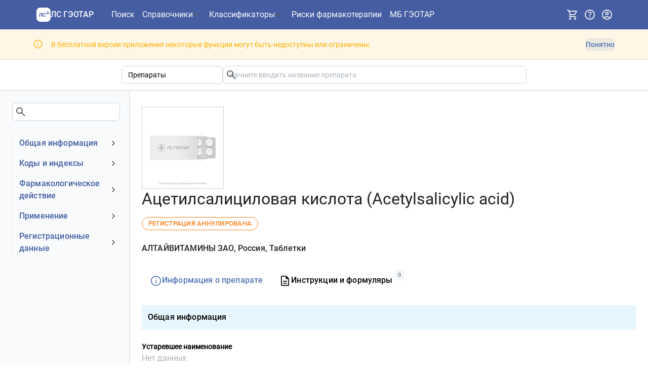

--- FILE ---
content_type: text/html; charset=utf-8
request_url: https://www.lsgeotar.ru/drugs/acetylsalicylic-acid-ADYT
body_size: 24128
content:
<!DOCTYPE html><html lang="ru"><head><meta charSet="UTF-8"/><meta name="viewport" content="width=device-width, initial-scale=1.0"/><link rel="icon" type="image/x-icon" href="/favicon.ico" sizes="any"/><link rel="icon" type="image/svg+xml" href="/favicon.svg"/><title>Ацетилсалициловая кислота - Информация о препарате - ЛС ГЭОТАР</title><meta name="description" content="Описание препарата Ацетилсалициловая кислота"/><script data-mantine-script="true">try {
  var _colorScheme = window.localStorage.getItem("mantine-color-scheme-value");
  var colorScheme = _colorScheme === "light" || _colorScheme === "dark" || _colorScheme === "auto" ? _colorScheme : "light";
  var computedColorScheme = colorScheme !== "auto" ? colorScheme : window.matchMedia("(prefers-color-scheme: dark)").matches ? "dark" : "light";
  document.documentElement.setAttribute("data-mantine-color-scheme", computedColorScheme);
} catch (e) {}
</script><link rel="stylesheet" href="/assets/root-DI-39a2X.css"/><link rel="stylesheet" href="/assets/Modal-DJaurj5C.css"/><link rel="stylesheet" href="/assets/OneTimeNotice-DXnVMstC.css"/><link rel="stylesheet" href="/assets/RouteLink-Dxvdqq49.css"/><link rel="stylesheet" href="/assets/PageLayout-CBJYweMe.css"/><link rel="stylesheet" href="/assets/ErrorPage-DbroSrOj.css"/><link rel="stylesheet" href="/assets/CodedTreeItemLabel-D9-ThPSW.css"/><link rel="stylesheet" href="/assets/InfoGroup-Bv_TGkr5.css"/><link rel="stylesheet" href="/assets/Pagination-C9_S-BHv.css"/><link rel="stylesheet" href="/assets/substanceColumns-DbMINcxM.css"/><link rel="stylesheet" href="/assets/SplitButton-BjEAmC4e.css"/><link rel="stylesheet" href="/assets/ResponsiveTab-BvnpLao7.css"/><link rel="stylesheet" href="/assets/StickyBox-DVHQsDOz.css"/><link rel="stylesheet" href="/assets/EntityResults-Bmfw-mPM.css"/><link rel="stylesheet" href="/assets/SearchAutocomplete-DaX7oR7q.css"/><link rel="stylesheet" href="/assets/EntityPage-sKkhbA2l.css"/><link rel="stylesheet" href="/assets/SearchBarSuggestion-C7ahYW90.css"/></head><body><noscript><div><img src="https://mc.yandex.ru/watch/35376590" style="position:absolute;left:-9999px" alt=""/></div></noscript><style data-mantine-styles="true">:root{--mantine-cursor-type: pointer;--mantine-radius-default: calc(0.5rem * var(--mantine-scale));--mantine-primary-color-filled: var(--mantine-color-deepBlue-filled);--mantine-primary-color-filled-hover: var(--mantine-color-deepBlue-filled-hover);--mantine-primary-color-light: var(--mantine-color-deepBlue-light);--mantine-primary-color-light-hover: var(--mantine-color-deepBlue-light-hover);--mantine-primary-color-light-color: var(--mantine-color-deepBlue-light-color);--mantine-font-size-xxl: calc(1.5rem * var(--mantine-scale));--mantine-primary-color-0: var(--mantine-color-deepBlue-0);--mantine-primary-color-1: var(--mantine-color-deepBlue-1);--mantine-primary-color-2: var(--mantine-color-deepBlue-2);--mantine-primary-color-3: var(--mantine-color-deepBlue-3);--mantine-primary-color-4: var(--mantine-color-deepBlue-4);--mantine-primary-color-5: var(--mantine-color-deepBlue-5);--mantine-primary-color-6: var(--mantine-color-deepBlue-6);--mantine-primary-color-7: var(--mantine-color-deepBlue-7);--mantine-primary-color-8: var(--mantine-color-deepBlue-8);--mantine-primary-color-9: var(--mantine-color-deepBlue-9);--mantine-color-deepBlue-0: #eef3ff;--mantine-color-deepBlue-1: #dce4f5;--mantine-color-deepBlue-2: #b9c7e2;--mantine-color-deepBlue-3: #94a8d0;--mantine-color-deepBlue-4: #748dc1;--mantine-color-deepBlue-5: #5f7cb8;--mantine-color-deepBlue-6: #5474b4;--mantine-color-deepBlue-7: #44639f;--mantine-color-deepBlue-8: #39588f;--mantine-color-deepBlue-9: #2d4b81;}:root[data-mantine-color-scheme="dark"]{--mantine-color-anchor: var(--mantine-color-deepBlue-4);--mantine-color-deepBlue-text: var(--mantine-color-deepBlue-4);--mantine-color-deepBlue-filled: var(--mantine-color-deepBlue-8);--mantine-color-deepBlue-filled-hover: var(--mantine-color-deepBlue-9);--mantine-color-deepBlue-light: rgba(84, 116, 180, 0.15);--mantine-color-deepBlue-light-hover: rgba(84, 116, 180, 0.2);--mantine-color-deepBlue-light-color: var(--mantine-color-deepBlue-3);--mantine-color-deepBlue-outline: var(--mantine-color-deepBlue-4);--mantine-color-deepBlue-outline-hover: rgba(116, 141, 193, 0.05);}:root[data-mantine-color-scheme="light"]{--mantine-color-anchor: var(--mantine-color-deepBlue-6);--mantine-color-deepBlue-text: var(--mantine-color-deepBlue-filled);--mantine-color-deepBlue-filled: var(--mantine-color-deepBlue-6);--mantine-color-deepBlue-filled-hover: var(--mantine-color-deepBlue-7);--mantine-color-deepBlue-light: rgba(84, 116, 180, 0.1);--mantine-color-deepBlue-light-hover: rgba(84, 116, 180, 0.12);--mantine-color-deepBlue-light-color: var(--mantine-color-deepBlue-6);--mantine-color-deepBlue-outline: var(--mantine-color-deepBlue-6);--mantine-color-deepBlue-outline-hover: rgba(84, 116, 180, 0.05);}</style><style data-mantine-styles="classes">@media (max-width: 35.99375em) {.mantine-visible-from-xs {display: none !important;}}@media (min-width: 36em) {.mantine-hidden-from-xs {display: none !important;}}@media (max-width: 47.99375em) {.mantine-visible-from-sm {display: none !important;}}@media (min-width: 48em) {.mantine-hidden-from-sm {display: none !important;}}@media (max-width: 61.99375em) {.mantine-visible-from-md {display: none !important;}}@media (min-width: 62em) {.mantine-hidden-from-md {display: none !important;}}@media (max-width: 74.99375em) {.mantine-visible-from-lg {display: none !important;}}@media (min-width: 75em) {.mantine-hidden-from-lg {display: none !important;}}@media (max-width: 87.99375em) {.mantine-visible-from-xl {display: none !important;}}@media (min-width: 88em) {.mantine-hidden-from-xl {display: none !important;}}</style><div class="flex min-h-[100vh] w-full flex-col"><header id="app-header" data-test-id="app-header" class="flex items-center bg-blue-600 py-6 page-padding-x"><nav class="mx-auto flex flex-grow items-center gap-4 xs:gap-6"><button style="--burger-size:var(--burger-size-sm);--burger-line-size:calc(0.125rem * var(--mantine-scale));--burger-color:white" class="mantine-focus-auto xl:hidden m_fea6bf1a mantine-Burger-root m_87cf2631 mantine-UnstyledButton-root" data-size="sm" type="button" data-test-id="nav-drawer-burger" aria-label="Показать панель навигации"><div class="m_d4fb9cad mantine-Burger-burger" data-reduce-motion="true"></div></button><a data-variant="subtle" data-test-id="app-header-nav-link-home" class="mantine-focus-auto HeaderNavLink-module-root-lI w-auto flex-shrink-0 xs:mr-6 m_f0824112 mantine-NavLink-root m_87cf2631 mantine-UnstyledButton-root" style="--nl-bg:transparent;--nl-hover:var(--mantine-color-deepBlue-light-hover);--nl-color:var(--mantine-color-deepBlue-light-color)" href="/" data-discover="true"><span class="m_690090b5 mantine-NavLink-section" data-position="left"><div class="flex items-center gap-[0.5em] !font-roboto-medium text-white w-[7.5rem]"><svg id="\u043B\u043E\u0433\u043E\u0442\u0438\u043F\u044B" xmlns="http://www.w3.org/2000/svg" xmlns:xlink="http://www.w3.org/1999/xlink" x="0px" y="0px" style="enable-background:new 0 0 400 400" xml:space="preserve" viewBox="1.68 1 278.03 278" data-icon="" class="size-[1.75em] flex-shrink-0"><style type="text/css">
	.inverted-logo-icon{fill:#FFFFFF;}
</style><path class="inverted-logo-icon" d="M 202.2 1 h -123 c -42.8 0 -77.5 34.7 -77.5 77.5 v 123 c 0 42.8 34.7 77.5 77.5 77.5 h 123 c 42.8 0 77.5 -34.7 77.5 -77.5 v -123 C 279.8 35.7 245.1 1 202.2 1 z M 224.4 73.4 c 5.7 0 10.3 4.6 10.3 10.3 c 0 5.7 -4.6 10.3 -10.3 10.3 c -5.7 0 -10.3 -4.6 -10.3 -10.3 C 214.1 78 218.7 73.4 224.4 73.4 z M 112.5 177.2 h -14.9 v -57.4 h -19.9 l -3.6 40.3 c -0.5 5.2 -2.2 9.3 -4.9 12.4 c -2.7 3.1 -6.5 4.6 -11.4 4.6 h -10.1 v -12.6 h 5.6 c 1.9 0 3.4 -0.6 4.3 -1.9 c 1 -1.3 1.7 -3.1 2 -5.2 l 4.5 -50.3 h 48.4 V 177.2 z M 177.7 166.3 c -2.7 4 -6.2 7.1 -10.7 9.3 c -4.3 2.2 -9.6 3.3 -15.7 3.3 c -6.4 0 -12 -1.4 -17.1 -4.3 c -4.9 -2.9 -8.8 -7.1 -11.6 -12.5 c -2.8 -5.5 -4.2 -12 -4.2 -19.6 c 0 -7.4 1.4 -13.9 4 -19.3 c 2.7 -5.5 6.5 -9.8 11.5 -12.8 c 5 -3 10.8 -4.5 17.5 -4.5 c 9.1 0 16.2 2.3 21.3 6.8 c 5.1 4.5 8.4 10.9 9.9 19.2 l -15.6 0.6 c -0.8 -4.4 -2.5 -7.8 -5.1 -10.2 c -2.6 -2.5 -6.1 -3.7 -10.4 -3.7 c -3.7 0 -6.9 1 -9.6 3 c -2.6 2 -4.6 4.8 -6 8.4 s -2.1 7.9 -2.1 12.7 c 0 4.9 0.7 9.2 2.1 12.8 c 1.4 3.5 3.5 6.3 6.1 8.2 c 2.6 1.9 5.8 2.9 9.4 2.9 c 4.7 0 8.4 -1.3 10.9 -3.9 c 2.6 -2.7 4.3 -6.4 4.9 -11.1 l 15.7 0.6 C 182.2 157.4 180.4 162.3 177.7 166.3 z M 199.7 118.6 c -5.7 0 -10.3 -4.6 -10.3 -10.3 c 0 -5.7 4.6 -10.3 10.3 -10.3 c 5.7 0 10.3 4.6 10.3 10.3 C 209.9 114 205.3 118.6 199.7 118.6 z M 224.4 143.3 c -5.7 0 -10.3 -4.6 -10.3 -10.3 c 0 -5.7 4.6 -10.3 10.3 -10.3 c 5.7 0 10.3 4.6 10.3 10.3 C 234.6 138.7 230 143.3 224.4 143.3 z M 224.4 118.6 c -5.7 0 -10.3 -4.6 -10.3 -10.3 c 0 -5.7 4.6 -10.3 10.3 -10.3 s 10.3 4.6 10.3 10.3 C 234.6 114 230 118.6 224.4 118.6 z M 249.1 118.6 c -5.7 0 -10.3 -4.6 -10.3 -10.3 c 0 -5.7 4.6 -10.3 10.3 -10.3 s 10.3 4.6 10.3 10.3 C 259.3 114 254.7 118.6 249.1 118.6 z"></path></svg><p class="mantine-focus-auto text-nowrap text-[1em] m_b6d8b162 mantine-Text-root">ЛС ГЭОТАР</p></div></span><div class="m_f07af9d2 mantine-NavLink-body"><span class="HeaderNavLink-module-label-a- m_1f6ac4c4 mantine-NavLink-label"></span><span class="m_57492dcc mantine-NavLink-description"></span></div></a><ul class="hidden min-w-[20rem] items-center gap-x-6 gap-y-6 text-white xl:flex xl:gap-x-8"><li class="min-w-[3rem]"><a data-variant="subtle" data-test-id="app-header-nav-link-search" aria-label="Поиск" class="mantine-focus-auto HeaderNavLink-module-root-lI HeaderNavLink-module-highlightActive-iQ m_f0824112 mantine-NavLink-root m_87cf2631 mantine-UnstyledButton-root" style="--nl-bg:transparent;--nl-hover:var(--mantine-color-deepBlue-light-hover);--nl-color:var(--mantine-color-deepBlue-light-color)" href="/search" data-discover="true"><div class="m_f07af9d2 mantine-NavLink-body"><span class="HeaderNavLink-module-label-a- m_1f6ac4c4 mantine-NavLink-label">Поиск</span><span class="m_57492dcc mantine-NavLink-description"></span></div></a></li><li class="Header-module-menuTarget-K4" aria-haspopup="menu" aria-expanded="false" aria-controls="mantine-R2d59jn5-dropdown" id="mantine-R2d59jn5-target"><button style="font-family:Roboto-Medium;font-weight:400;--button-bg:transparent;--button-hover:transparent;--button-color:var(--mantine-color-deepBlue-light-color);--button-bd:calc(0.0625rem * var(--mantine-scale)) solid transparent" class="mantine-focus-auto mantine-active p-0 ![font-family:unset] h-auto ![border-radius:0px] font-normal align-baseline Header-module-menuButton-wK m_77c9d27d mantine-Button-root m_87cf2631 mantine-UnstyledButton-root" data-variant="transparent" data-with-right-section="true" type="button" data-test-id="app-header-nav-menu-medication"><span class="m_80f1301b mantine-Button-inner"><span class="m_811560b9 mantine-Button-label">Справочники</span><span class="m_a74036a mantine-Button-section" data-position="right"><svg xmlns="http://www.w3.org/2000/svg" height="24px" viewBox="0 -960 960 960" width="24px" fill="#5f6368" data-icon="" class="Header-module-menuButtonIcon-8k"><path d="M480-344 240-584l56-56 184 184 184-184 56 56-240 240Z"></path></svg></span></span></button></li><li class="Header-module-menuTarget-K4" aria-haspopup="menu" aria-expanded="false" aria-controls="mantine-R3d59jn5-dropdown" id="mantine-R3d59jn5-target"><button style="font-family:Roboto-Medium;font-weight:400;--button-bg:transparent;--button-hover:transparent;--button-color:var(--mantine-color-deepBlue-light-color);--button-bd:calc(0.0625rem * var(--mantine-scale)) solid transparent" class="mantine-focus-auto mantine-active p-0 ![font-family:unset] h-auto ![border-radius:0px] font-normal align-baseline Header-module-menuButton-wK m_77c9d27d mantine-Button-root m_87cf2631 mantine-UnstyledButton-root" data-variant="transparent" data-with-right-section="true" type="button" data-test-id="app-header-nav-menu-other"><span class="m_80f1301b mantine-Button-inner"><span class="m_811560b9 mantine-Button-label">Классификаторы</span><span class="m_a74036a mantine-Button-section" data-position="right"><svg xmlns="http://www.w3.org/2000/svg" height="24px" viewBox="0 -960 960 960" width="24px" fill="#5f6368" data-icon="" class="Header-module-menuButtonIcon-8k"><path d="M480-344 240-584l56-56 184 184 184-184 56 56-240 240Z"></path></svg></span></span></button></li><li class="min-w-[3rem]"><a data-variant="subtle" data-test-id="app-header-nav-link-medicationCheck" title="Риски фармакотерапии. Взаимодействие препаратов. Противопоказания и побочные эффекты." aria-label="Риски фармакотерапии" class="mantine-focus-auto HeaderNavLink-module-root-lI HeaderNavLink-module-highlightActive-iQ m_f0824112 mantine-NavLink-root m_87cf2631 mantine-UnstyledButton-root" style="--nl-bg:transparent;--nl-hover:var(--mantine-color-deepBlue-light-hover);--nl-color:var(--mantine-color-deepBlue-light-color)" href="/medication-check?restore=true" data-discover="true"><div class="m_f07af9d2 mantine-NavLink-body"><span class="HeaderNavLink-module-label-a- m_1f6ac4c4 mantine-NavLink-label">Риски фармакотерапии</span><span class="m_57492dcc mantine-NavLink-description"></span></div></a></li><li class="min-w-[3rem]"><a data-variant="subtle" data-test-id="app-header-nav-link-medBase" aria-label="МБ ГЭОТАР" class="mantine-focus-auto HeaderNavLink-module-root-lI HeaderNavLink-module-highlightActive-iQ m_f0824112 mantine-NavLink-root m_87cf2631 mantine-UnstyledButton-root" style="--nl-bg:transparent;--nl-hover:var(--mantine-color-deepBlue-light-hover);--nl-color:var(--mantine-color-deepBlue-light-color)" href="https://medbase.ru/" target="_blank"><div class="m_f07af9d2 mantine-NavLink-body"><span class="HeaderNavLink-module-label-a- m_1f6ac4c4 mantine-NavLink-label">МБ ГЭОТАР</span><span class="m_57492dcc mantine-NavLink-description"></span></div></a></li></ul><div class="ml-auto flex items-center gap-4 xs:gap-6"><button style="--ai-size:var(--ai-size-lg);--ai-radius:var(--mantine-radius-lg);--ai-bg:transparent;--ai-hover:var(--mantine-color-deepBlue-light-hover);--ai-color:var(--mantine-color-deepBlue-light-color);--ai-bd:calc(0.0625rem * var(--mantine-scale)) solid transparent" class="mantine-focus-auto mantine-active text-gray-100 hover:text-white m_8d3f4000 mantine-ActionIcon-root m_87cf2631 mantine-UnstyledButton-root" data-variant="subtle" data-size="lg" type="button" data-test-id="subscription-menu-button" title="Подписка" aria-haspopup="menu" aria-expanded="false" aria-controls="mantine-R1h59jn5-dropdown" id="mantine-R1h59jn5-target"><span class="m_8d3afb97 mantine-ActionIcon-icon"><svg xmlns="http://www.w3.org/2000/svg" height="24px" viewBox="0 -960 960 960" width="24px" fill="#e8eaed" data-icon="" class="xs:text-lg"><path d="M280-80q-33 0-56.5-23.5T200-160q0-33 23.5-56.5T280-240q33 0 56.5 23.5T360-160q0 33-23.5 56.5T280-80Zm400 0q-33 0-56.5-23.5T600-160q0-33 23.5-56.5T680-240q33 0 56.5 23.5T760-160q0 33-23.5 56.5T680-80ZM246-720l96 200h280l110-200H246Zm-38-80h590q23 0 35 20.5t1 41.5L692-482q-11 20-29.5 31T622-440H324l-44 80h480v80H280q-45 0-68-39.5t-2-78.5l54-98-144-304H40v-80h130l38 80Zm134 280h280-280Z"></path></svg></span></button><button style="--ai-size:var(--ai-size-lg);--ai-radius:var(--mantine-radius-lg);--ai-bg:transparent;--ai-hover:var(--mantine-color-deepBlue-light-hover);--ai-color:var(--mantine-color-deepBlue-light-color);--ai-bd:calc(0.0625rem * var(--mantine-scale)) solid transparent" class="mantine-focus-auto mantine-active text-gray-100 hover:text-white m_8d3f4000 mantine-ActionIcon-root m_87cf2631 mantine-UnstyledButton-root" data-variant="subtle" data-size="lg" type="button" data-test-id="help-menu-button" title="Помощь" aria-haspopup="menu" aria-expanded="false" aria-controls="mantine-R2h59jn5-dropdown" id="mantine-R2h59jn5-target"><span class="m_8d3afb97 mantine-ActionIcon-icon"><svg xmlns="http://www.w3.org/2000/svg" height="24px" viewBox="0 -960 960 960" width="24px" fill="#e8eaed" data-icon="" class="xs:text-lg"><path d="M478-240q21 0 35.5-14.5T528-290q0-21-14.5-35.5T478-340q-21 0-35.5 14.5T428-290q0 21 14.5 35.5T478-240Zm-36-154h74q0-33 7.5-52t42.5-52q26-26 41-49.5t15-56.5q0-56-41-86t-97-30q-57 0-92.5 30T342-618l66 26q5-18 22.5-39t53.5-21q32 0 48 17.5t16 38.5q0 20-12 37.5T506-526q-44 39-54 59t-10 73Zm38 314q-83 0-156-31.5T197-197q-54-54-85.5-127T80-480q0-83 31.5-156T197-763q54-54 127-85.5T480-880q83 0 156 31.5T763-763q54 54 85.5 127T880-480q0 83-31.5 156T763-197q-54 54-127 85.5T480-80Zm0-80q134 0 227-93t93-227q0-134-93-227t-227-93q-134 0-227 93t-93 227q0 134 93 227t227 93Zm0-320Z"></path></svg></span></button><button style="--ai-size:var(--ai-size-lg);--ai-radius:var(--mantine-radius-lg);--ai-bg:transparent;--ai-hover:var(--mantine-color-deepBlue-light-hover);--ai-color:var(--mantine-color-deepBlue-light-color);--ai-bd:calc(0.0625rem * var(--mantine-scale)) solid transparent" class="mantine-focus-auto mantine-active text-gray-100 hover:text-white m_8d3f4000 mantine-ActionIcon-root m_87cf2631 mantine-UnstyledButton-root" data-variant="subtle" data-size="lg" type="button" data-test-id="user-info-button" title="Учетная запись" aria-haspopup="dialog" aria-expanded="false" aria-controls="mantine-R3h59jn5-dropdown" id="mantine-R3h59jn5-target"><span class="m_8d3afb97 mantine-ActionIcon-icon"><svg xmlns="http://www.w3.org/2000/svg" height="24px" viewBox="0 -960 960 960" width="24px" fill="#e8eaed" data-icon="" class="xs:text-lg"><path d="M234-276q51-39 114-61.5T480-360q69 0 132 22.5T726-276q35-41 54.5-93T800-480q0-133-93.5-226.5T480-800q-133 0-226.5 93.5T160-480q0 59 19.5 111t54.5 93Zm246-164q-59 0-99.5-40.5T340-580q0-59 40.5-99.5T480-720q59 0 99.5 40.5T620-580q0 59-40.5 99.5T480-440Zm0 360q-83 0-156-31.5T197-197q-54-54-85.5-127T80-480q0-83 31.5-156T197-763q54-54 127-85.5T480-880q83 0 156 31.5T763-763q54 54 85.5 127T880-480q0 83-31.5 156T763-197q-54 54-127 85.5T480-80Zm0-80q53 0 100-15.5t86-44.5q-39-29-86-44.5T480-280q-53 0-100 15.5T294-220q39 29 86 44.5T480-160Zm0-360q26 0 43-17t17-43q0-26-17-43t-43-17q-26 0-43 17t-17 43q0 26 17 43t43 17Zm0-60Zm0 360Z"></path></svg></span></button></div></nav></header><div style="--alert-radius:0rem;--alert-bg:var(--mantine-color-yellow-light);--alert-color:var(--mantine-color-yellow-light-color);--alert-bd:calc(0.0625rem * var(--mantine-scale)) solid transparent" class="border-b-gray-200 py-7 page-padding-x Notice-module-root-Rd m_66836ed3 mantine-Alert-root" id="mantine-R659jn5" data-test-id="free-access-restrictions-banner" role="alert" aria-describedby="mantine-R659jn5-body"><div class="m_a5d60502 mantine-Alert-wrapper"><div class="pt-2 m_667f2a6a mantine-Alert-icon"><svg xmlns="http://www.w3.org/2000/svg" height="1.5em" viewBox="0 -960 960 960" width="1.5em" fill="currentColor" data-icon=""><path d="M448.67-280h66.66v-240h-66.66v240Zm31.32-316q15.01 0 25.18-9.97 10.16-9.96 10.16-24.7 0-15.3-10.15-25.65-10.16-10.35-25.17-10.35-15.01 0-25.18 10.35-10.16 10.35-10.16 25.65 0 14.74 10.15 24.7 10.16 9.97 25.17 9.97Zm.19 516q-82.83 0-155.67-31.5-72.84-31.5-127.18-85.83Q143-251.67 111.5-324.56T80-480.33q0-82.88 31.5-155.78Q143-709 197.33-763q54.34-54 127.23-85.5T480.33-880q82.88 0 155.78 31.5Q709-817 763-763t85.5 127Q880-563 880-480.18q0 82.83-31.5 155.67Q817-251.67 763-197.46q-54 54.21-127 85.84Q563-80 480.18-80Zm.15-66.67q139 0 236-97.33t97-236.33q0-139-96.87-236-96.88-97-236.46-97-138.67 0-236 96.87-97.33 96.88-97.33 236.46 0 138.67 97.33 236 97.33 97.33 236.33 97.33ZM480-480Z"></path></svg></div><div class="m_667c2793 mantine-Alert-body"><div id="mantine-R659jn5-body" class="flex flex-wrap gap-6 items-center m_7fa78076 mantine-Alert-message">В бесплатной версии приложения некоторые функции могут быть недоступны или ограничены.<button style="font-family:Roboto-Medium;font-weight:400;--button-height:var(--button-height-compact-sm);--button-padding-x:var(--button-padding-x-compact-sm);--button-fz:var(--mantine-font-size-sm);--button-bg:var(--mantine-color-deepBlue-light);--button-hover:var(--mantine-color-deepBlue-light-hover);--button-color:var(--mantine-color-deepBlue-light-color);--button-bd:calc(0.0625rem * var(--mantine-scale)) solid transparent" class="mantine-focus-auto mantine-active ml-auto m_77c9d27d mantine-Button-root m_87cf2631 mantine-UnstyledButton-root" data-variant="light" data-size="compact-sm" type="button" data-test-id="discard-restrictions-banner"><span class="m_80f1301b mantine-Button-inner"><span class="m_811560b9 mantine-Button-label">Понятно</span></span></button></div></div></div></div><div class="min-h-[26rem] sm:min-h-[30rem] md:min-h-[40rem] flex-shrink-0 flex-grow w-full"><main><div><div class="mx-auto border-b page-padding-x py-6"><div class="mx-auto max-w-[50rem]"><div data-test-id="search-bar" class="flex max-w-[60em] flex-wrap gap-x-6 gap-y-6 sm:flex-nowrap grow"><div class="grow basis-1/4 min-w-[8em] m_46b77525 mantine-InputWrapper-root mantine-Select-root" data-size="sm"><div style="--input-height:var(--input-height-sm);--input-fz:var(--mantine-font-size-sm);--input-radius:var(--mantine-radius-md);--input-right-section-pointer-events:none" class="m_6c018570 mantine-Input-wrapper mantine-Select-wrapper" data-variant="default" data-size="sm" data-pointer="true" data-with-right-section="true"><input class="m_8fb7ebe7 mantine-Input-input mantine-Select-input" data-variant="default" data-test-id="category-select" aria-label="Область поиска" readonly="" aria-haspopup="listbox" autoComplete="off" aria-invalid="false" id="mantine-R3699jn5" value="Препараты"/><div data-position="right" class="m_82577fc2 mantine-Input-section mantine-Select-section"><svg style="--combobox-chevron-size:var(--combobox-chevron-size-sm)" class="m_2943220b mantine-ComboboxChevron-chevron" data-size="sm" data-combobox-chevron="true" viewBox="0 0 15 15" fill="none" xmlns="http://www.w3.org/2000/svg"><path d="M4.93179 5.43179C4.75605 5.60753 4.75605 5.89245 4.93179 6.06819C5.10753 6.24392 5.39245 6.24392 5.56819 6.06819L7.49999 4.13638L9.43179 6.06819C9.60753 6.24392 9.89245 6.24392 10.0682 6.06819C10.2439 5.89245 10.2439 5.60753 10.0682 5.43179L7.81819 3.18179C7.73379 3.0974 7.61933 3.04999 7.49999 3.04999C7.38064 3.04999 7.26618 3.0974 7.18179 3.18179L4.93179 5.43179ZM10.0682 9.56819C10.2439 9.39245 10.2439 9.10753 10.0682 8.93179C9.89245 8.75606 9.60753 8.75606 9.43179 8.93179L7.49999 10.8636L5.56819 8.93179C5.39245 8.75606 5.10753 8.75606 4.93179 8.93179C4.75605 9.10753 4.75605 9.39245 4.93179 9.56819L7.18179 11.8182C7.35753 11.9939 7.64245 11.9939 7.81819 11.8182L10.0682 9.56819Z" fill="currentColor" fill-rule="evenodd" clip-rule="evenodd"></path></svg></div></div></div><input type="hidden" value="tn"/><div class="flex grow basis-3/4 flex-col gap-5"><div class="m_46b77525 mantine-InputWrapper-root mantine-TextInput-root" data-size="sm"><div style="--input-height:var(--input-height-sm);--input-fz:var(--mantine-font-size-sm)" class="m_6c018570 mantine-Input-wrapper mantine-TextInput-wrapper" data-variant="default" data-size="sm" data-with-right-section="true"><input class="m_8fb7ebe7 mantine-Input-input mantine-TextInput-input" data-variant="default" data-test-id="search-input" type="search" placeholder="Начните вводить название препарата" aria-haspopup="listbox" autoComplete="off" aria-invalid="false" id="mantine-R1ed699jn5" value=""/><div data-position="right" class="m_82577fc2 mantine-Input-section mantine-TextInput-section"><svg xmlns="http://www.w3.org/2000/svg" height="24px" viewBox="0 -960 960 960" width="24px" fill="#5f6368" data-icon="" data-test-id="search-icon"><path d="M784-120 532-372q-30 24-69 38t-83 14q-109 0-184.5-75.5T120-580q0-109 75.5-184.5T380-840q109 0 184.5 75.5T640-580q0 44-14 83t-38 69l252 252-56 56ZM380-400q75 0 127.5-52.5T560-580q0-75-52.5-127.5T380-760q-75 0-127.5 52.5T200-580q0 75 52.5 127.5T380-400Z"></path></svg></div></div></div></div></div></div></div><div breakpoint="md" class="mx-auto flex gap-9 lg:gap-[3rem] 2xl:gap-[5rem]"><div data-test-id="page-side-menu" class="hidden sm:block border-r border-gray-200 bg-slate-50 pb-8 fluid-page-padding-left min-w-[15em] max-w-[20rem] basis-1/5"><div class="sticky top-6 h-[100vh] overflow-auto pr-6"><div class="bg-transparent py-8 pr-4"><div class="m_46b77525 mantine-InputWrapper-root mantine-TextInput-root"><div style="--input-radius:var(--mantine-radius-md)" class="m_6c018570 mantine-Input-wrapper mantine-TextInput-wrapper" data-variant="default" data-with-right-section="true"><input class="m_8fb7ebe7 mantine-Input-input mantine-TextInput-input" data-variant="default" data-test-id="menu-filter-input" aria-invalid="false" id="mantine-R3a99jn5" value=""/><div data-position="right" class="m_82577fc2 mantine-Input-section mantine-TextInput-section"><svg xmlns="http://www.w3.org/2000/svg" height="24px" viewBox="0 -960 960 960" width="24px" fill="#5f6368" data-icon=""><path d="M784-120 532-372q-30 24-69 38t-83 14q-109 0-184.5-75.5T120-580q0-109 75.5-184.5T380-840q109 0 184.5 75.5T640-580q0 44-14 83t-38 69l252 252-56 56ZM380-400q75 0 127.5-52.5T560-580q0-75-52.5-127.5T380-760q-75 0-127.5 52.5T200-580q0 75 52.5 127.5T380-400Z"></path></svg></div></div></div></div><div class="border-solid border-gray-100"><a class="mantine-focus-auto border-gray-100 border-solid border-l-2 transition-all m_f0824112 mantine-NavLink-root m_87cf2631 mantine-UnstyledButton-root" href="#main"><div class="m_f07af9d2 mantine-NavLink-body"><span class="text-blue-600 typography-title-medium m_1f6ac4c4 mantine-NavLink-label"><span data-test-id="main-menu-group" id="main-menu-group">Общая информация</span></span><span class="m_57492dcc mantine-NavLink-description"></span></div><span class="m_690090b5 mantine-NavLink-section" data-position="right"><svg viewBox="0 0 15 15" fill="none" xmlns="http://www.w3.org/2000/svg" style="width:calc(1rem * var(--mantine-scale));height:calc(1rem * var(--mantine-scale));display:block" class="m_1fd8a00b mantine-NavLink-chevron"><path d="M3.13523 6.15803C3.3241 5.95657 3.64052 5.94637 3.84197 6.13523L7.5 9.56464L11.158 6.13523C11.3595 5.94637 11.6759 5.95657 11.8648 6.15803C12.0536 6.35949 12.0434 6.67591 11.842 6.86477L7.84197 10.6148C7.64964 10.7951 7.35036 10.7951 7.15803 10.6148L3.15803 6.86477C2.95657 6.67591 2.94637 6.35949 3.13523 6.15803Z" fill="currentColor" fill-rule="evenodd" clip-rule="evenodd"></path></svg></span></a><div style="box-sizing:border-box;opacity:0;transition:opacity 200ms ease;height:0;overflow:hidden" class="mantine-NavLink-collapse" aria-hidden="true" inert=""><div class="pl-0 m_e17b862f mantine-NavLink-children"><a class="mantine-focus-auto p-2 border-gray-100 border-solid border-l-2 pl-8 transition-all text-gray-400 m_f0824112 mantine-NavLink-root m_87cf2631 mantine-UnstyledButton-root" title="Нет данных" href="/drugs/acetylsalicylic-acid-ADYT#main-obsolete-name" data-discover="true"><div class="m_f07af9d2 mantine-NavLink-body"><span class="text-sm m_1f6ac4c4 mantine-NavLink-label"><span data-test-id="obsolete-name-menu-item" id="obsolete-name-menu-item">Устаревшее наименование</span></span><span class="m_57492dcc mantine-NavLink-description"></span></div></a><a class="mantine-focus-auto p-2 border-gray-100 border-solid border-l-2 pl-8 transition-all m_f0824112 mantine-NavLink-root m_87cf2631 mantine-UnstyledButton-root" href="/drugs/acetylsalicylic-acid-ADYT#main-registration-owner" data-discover="true"><div class="m_f07af9d2 mantine-NavLink-body"><span class="text-sm m_1f6ac4c4 mantine-NavLink-label"><span data-test-id="registration-owner-menu-item" id="registration-owner-menu-item">Владелец</span></span><span class="m_57492dcc mantine-NavLink-description"></span></div></a><a class="mantine-focus-auto p-2 border-gray-100 border-solid border-l-2 pl-8 transition-all m_f0824112 mantine-NavLink-root m_87cf2631 mantine-UnstyledButton-root" href="/drugs/acetylsalicylic-acid-ADYT#main-registration-number" data-discover="true"><div class="m_f07af9d2 mantine-NavLink-body"><span class="text-sm m_1f6ac4c4 mantine-NavLink-label"><span data-test-id="registration-number-menu-item" id="registration-number-menu-item">Номер регистрационного удостоверения РФ</span></span><span class="m_57492dcc mantine-NavLink-description"></span></div></a><a class="mantine-focus-auto p-2 border-gray-100 border-solid border-l-2 pl-8 transition-all m_f0824112 mantine-NavLink-root m_87cf2631 mantine-UnstyledButton-root" href="/drugs/acetylsalicylic-acid-ADYT#main-components" data-discover="true"><div class="m_f07af9d2 mantine-NavLink-body"><span class="text-sm m_1f6ac4c4 mantine-NavLink-label"><span data-test-id="components-menu-item" id="components-menu-item">Действующее вещество (МНН)</span></span><span class="m_57492dcc mantine-NavLink-description"></span></div></a><a class="mantine-focus-auto p-2 border-gray-100 border-solid border-l-2 pl-8 transition-all m_f0824112 mantine-NavLink-root m_87cf2631 mantine-UnstyledButton-root" href="/drugs/acetylsalicylic-acid-ADYT#main-form" data-discover="true"><div class="m_f07af9d2 mantine-NavLink-body"><span class="text-sm m_1f6ac4c4 mantine-NavLink-label"><span data-test-id="form-menu-item" id="form-menu-item">Лекарственная форма ГРЛС</span></span><span class="m_57492dcc mantine-NavLink-description"></span></div></a><a class="mantine-focus-auto p-2 border-gray-100 border-solid border-l-2 pl-8 transition-all m_f0824112 mantine-NavLink-root m_87cf2631 mantine-UnstyledButton-root" href="/drugs/acetylsalicylic-acid-ADYT#main-dosage" data-discover="true"><div class="m_f07af9d2 mantine-NavLink-body"><span class="text-sm m_1f6ac4c4 mantine-NavLink-label"><span data-test-id="dosage-menu-item" id="dosage-menu-item">Форма выпуска / дозировка</span></span><span class="m_57492dcc mantine-NavLink-description"></span></div></a><a class="mantine-focus-auto p-2 border-gray-100 border-solid border-l-2 pl-8 transition-all text-gray-400 m_f0824112 mantine-NavLink-root m_87cf2631 mantine-UnstyledButton-root" title="Нет данных" href="/drugs/acetylsalicylic-acid-ADYT#main-compound" data-discover="true"><div class="m_f07af9d2 mantine-NavLink-body"><span class="text-sm m_1f6ac4c4 mantine-NavLink-label"><span data-test-id="compound-menu-item" id="compound-menu-item">Состав</span></span><span class="m_57492dcc mantine-NavLink-description"></span></div></a><a class="mantine-focus-auto p-2 border-gray-100 border-solid border-l-2 pl-8 transition-all text-gray-400 m_f0824112 mantine-NavLink-root m_87cf2631 mantine-UnstyledButton-root" title="Нет данных" href="/drugs/acetylsalicylic-acid-ADYT#main-description" data-discover="true"><div class="m_f07af9d2 mantine-NavLink-body"><span class="text-sm m_1f6ac4c4 mantine-NavLink-label"><span data-test-id="description-menu-item" id="description-menu-item">Описание препарата</span></span><span class="m_57492dcc mantine-NavLink-description"></span></div></a><a class="mantine-focus-auto p-2 border-gray-100 border-solid border-l-2 pl-8 transition-all m_f0824112 mantine-NavLink-root m_87cf2631 mantine-UnstyledButton-root" href="/drugs/acetylsalicylic-acid-ADYT#main-ftg" data-discover="true"><div class="m_f07af9d2 mantine-NavLink-body"><span class="text-sm m_1f6ac4c4 mantine-NavLink-label"><span data-test-id="ftg-menu-item" id="ftg-menu-item">Фармако-терапевтическая группа</span></span><span class="m_57492dcc mantine-NavLink-description"></span></div></a><a class="mantine-focus-auto p-2 border-gray-100 border-solid border-l-2 pl-8 transition-all text-gray-400 m_f0824112 mantine-NavLink-root m_87cf2631 mantine-UnstyledButton-root" title="Нет данных" href="/drugs/acetylsalicylic-acid-ADYT#main-list" data-discover="true"><div class="m_f07af9d2 mantine-NavLink-body"><span class="text-sm m_1f6ac4c4 mantine-NavLink-label"><span data-test-id="list-menu-item" id="list-menu-item">Входит в перечень</span></span><span class="m_57492dcc mantine-NavLink-description"></span></div></a><a class="mantine-focus-auto p-2 border-gray-100 border-solid border-l-2 pl-8 transition-all text-gray-400 m_f0824112 mantine-NavLink-root m_87cf2631 mantine-UnstyledButton-root" title="Нет данных" href="/drugs/acetylsalicylic-acid-ADYT#main-characteristics" data-discover="true"><div class="m_f07af9d2 mantine-NavLink-body"><span class="text-sm m_1f6ac4c4 mantine-NavLink-label"><span data-test-id="characteristics-menu-item" id="characteristics-menu-item">Характеристика</span></span><span class="m_57492dcc mantine-NavLink-description"></span></div></a></div></div><a class="mantine-focus-auto border-gray-100 border-solid border-l-2 transition-all m_f0824112 mantine-NavLink-root m_87cf2631 mantine-UnstyledButton-root" href="#codes"><div class="m_f07af9d2 mantine-NavLink-body"><span class="text-blue-600 typography-title-medium m_1f6ac4c4 mantine-NavLink-label"><span data-test-id="codes-menu-group" id="codes-menu-group">Коды и индексы</span></span><span class="m_57492dcc mantine-NavLink-description"></span></div><span class="m_690090b5 mantine-NavLink-section" data-position="right"><svg viewBox="0 0 15 15" fill="none" xmlns="http://www.w3.org/2000/svg" style="width:calc(1rem * var(--mantine-scale));height:calc(1rem * var(--mantine-scale));display:block" class="m_1fd8a00b mantine-NavLink-chevron"><path d="M3.13523 6.15803C3.3241 5.95657 3.64052 5.94637 3.84197 6.13523L7.5 9.56464L11.158 6.13523C11.3595 5.94637 11.6759 5.95657 11.8648 6.15803C12.0536 6.35949 12.0434 6.67591 11.842 6.86477L7.84197 10.6148C7.64964 10.7951 7.35036 10.7951 7.15803 10.6148L3.15803 6.86477C2.95657 6.67591 2.94637 6.35949 3.13523 6.15803Z" fill="currentColor" fill-rule="evenodd" clip-rule="evenodd"></path></svg></span></a><div style="box-sizing:border-box;opacity:0;transition:opacity 200ms ease;height:0;overflow:hidden" class="mantine-NavLink-collapse" aria-hidden="true" inert=""><div class="pl-0 m_e17b862f mantine-NavLink-children"><a class="mantine-focus-auto p-2 border-gray-100 border-solid border-l-2 pl-8 transition-all text-gray-400 m_f0824112 mantine-NavLink-root m_87cf2631 mantine-UnstyledButton-root" title="Нет данных" href="/drugs/acetylsalicylic-acid-ADYT#codes-atc" data-discover="true"><div class="m_f07af9d2 mantine-NavLink-body"><span class="text-sm m_1f6ac4c4 mantine-NavLink-label"><span data-test-id="atc-menu-item" id="atc-menu-item">АТХ код</span></span><span class="m_57492dcc mantine-NavLink-description"></span></div></a><a class="mantine-focus-auto p-2 border-gray-100 border-solid border-l-2 pl-8 transition-all text-gray-400 m_f0824112 mantine-NavLink-root m_87cf2631 mantine-UnstyledButton-root" title="Нет данных" href="/drugs/acetylsalicylic-acid-ADYT#codes-icd10" data-discover="true"><div class="m_f07af9d2 mantine-NavLink-body"><span class="text-sm m_1f6ac4c4 mantine-NavLink-label"><span data-test-id="icd10-menu-item" id="icd10-menu-item">МКБ-10 код</span></span><span class="m_57492dcc mantine-NavLink-description"></span></div></a><a class="mantine-focus-auto p-2 border-gray-100 border-solid border-l-2 pl-8 transition-all text-gray-400 m_f0824112 mantine-NavLink-root m_87cf2631 mantine-UnstyledButton-root" title="Нет данных" href="/drugs/acetylsalicylic-acid-ADYT#codes-drug-bank" data-discover="true"><div class="m_f07af9d2 mantine-NavLink-body"><span class="text-sm m_1f6ac4c4 mantine-NavLink-label"><span data-test-id="drug-bank-menu-item" id="drug-bank-menu-item">DrugBank ID</span></span><span class="m_57492dcc mantine-NavLink-description"></span></div></a></div></div><a class="mantine-focus-auto border-gray-100 border-solid border-l-2 transition-all m_f0824112 mantine-NavLink-root m_87cf2631 mantine-UnstyledButton-root" href="#pharmacology"><div class="m_f07af9d2 mantine-NavLink-body"><span class="text-blue-600 typography-title-medium m_1f6ac4c4 mantine-NavLink-label"><span data-test-id="pharmacology-menu-group" id="pharmacology-menu-group">Фармакологическое действие</span></span><span class="m_57492dcc mantine-NavLink-description"></span></div><span class="m_690090b5 mantine-NavLink-section" data-position="right"><svg viewBox="0 0 15 15" fill="none" xmlns="http://www.w3.org/2000/svg" style="width:calc(1rem * var(--mantine-scale));height:calc(1rem * var(--mantine-scale));display:block" class="m_1fd8a00b mantine-NavLink-chevron"><path d="M3.13523 6.15803C3.3241 5.95657 3.64052 5.94637 3.84197 6.13523L7.5 9.56464L11.158 6.13523C11.3595 5.94637 11.6759 5.95657 11.8648 6.15803C12.0536 6.35949 12.0434 6.67591 11.842 6.86477L7.84197 10.6148C7.64964 10.7951 7.35036 10.7951 7.15803 10.6148L3.15803 6.86477C2.95657 6.67591 2.94637 6.35949 3.13523 6.15803Z" fill="currentColor" fill-rule="evenodd" clip-rule="evenodd"></path></svg></span></a><div style="box-sizing:border-box;opacity:0;transition:opacity 200ms ease;height:0;overflow:hidden" class="mantine-NavLink-collapse" aria-hidden="true" inert=""><div class="pl-0 m_e17b862f mantine-NavLink-children"><a class="mantine-focus-auto p-2 border-gray-100 border-solid border-l-2 pl-8 transition-all text-gray-400 m_f0824112 mantine-NavLink-root m_87cf2631 mantine-UnstyledButton-root" title="Нет данных" href="/drugs/acetylsalicylic-acid-ADYT#pharmacology-action-mechanism" data-discover="true"><div class="m_f07af9d2 mantine-NavLink-body"><span class="text-sm m_1f6ac4c4 mantine-NavLink-label"><span data-test-id="action-mechanism-menu-item" id="action-mechanism-menu-item">Механизм действия</span></span><span class="m_57492dcc mantine-NavLink-description"></span></div></a><a class="mantine-focus-auto p-2 border-gray-100 border-solid border-l-2 pl-8 transition-all text-gray-400 m_f0824112 mantine-NavLink-root m_87cf2631 mantine-UnstyledButton-root" title="Нет данных" href="/drugs/acetylsalicylic-acid-ADYT#pharmacology-immunological-properties" data-discover="true"><div class="m_f07af9d2 mantine-NavLink-body"><span class="text-sm m_1f6ac4c4 mantine-NavLink-label"><span data-test-id="immunological-properties-menu-item" id="immunological-properties-menu-item">Иммунологические свойства</span></span><span class="m_57492dcc mantine-NavLink-description"></span></div></a><a class="mantine-focus-auto p-2 border-gray-100 border-solid border-l-2 pl-8 transition-all text-gray-400 m_f0824112 mantine-NavLink-root m_87cf2631 mantine-UnstyledButton-root" title="Нет данных" href="/drugs/acetylsalicylic-acid-ADYT#pharmacology-pharmacodynamic" data-discover="true"><div class="m_f07af9d2 mantine-NavLink-body"><span class="text-sm m_1f6ac4c4 mantine-NavLink-label"><span data-test-id="pharmacodynamic-menu-item" id="pharmacodynamic-menu-item">Фармакодинамика</span></span><span class="m_57492dcc mantine-NavLink-description"></span></div></a><a class="mantine-focus-auto p-2 border-gray-100 border-solid border-l-2 pl-8 transition-all text-gray-400 m_f0824112 mantine-NavLink-root m_87cf2631 mantine-UnstyledButton-root" title="Нет данных" href="/drugs/acetylsalicylic-acid-ADYT#pharmacology-pharmacokinetic" data-discover="true"><div class="m_f07af9d2 mantine-NavLink-body"><span class="text-sm m_1f6ac4c4 mantine-NavLink-label"><span data-test-id="pharmacokinetic-menu-item" id="pharmacokinetic-menu-item">Фармакокинетика</span></span><span class="m_57492dcc mantine-NavLink-description"></span></div></a></div></div><a class="mantine-focus-auto border-gray-100 border-solid border-l-2 transition-all m_f0824112 mantine-NavLink-root m_87cf2631 mantine-UnstyledButton-root" href="#application"><div class="m_f07af9d2 mantine-NavLink-body"><span class="text-blue-600 typography-title-medium m_1f6ac4c4 mantine-NavLink-label"><span data-test-id="application-menu-group" id="application-menu-group">Применение</span></span><span class="m_57492dcc mantine-NavLink-description"></span></div><span class="m_690090b5 mantine-NavLink-section" data-position="right"><svg viewBox="0 0 15 15" fill="none" xmlns="http://www.w3.org/2000/svg" style="width:calc(1rem * var(--mantine-scale));height:calc(1rem * var(--mantine-scale));display:block" class="m_1fd8a00b mantine-NavLink-chevron"><path d="M3.13523 6.15803C3.3241 5.95657 3.64052 5.94637 3.84197 6.13523L7.5 9.56464L11.158 6.13523C11.3595 5.94637 11.6759 5.95657 11.8648 6.15803C12.0536 6.35949 12.0434 6.67591 11.842 6.86477L7.84197 10.6148C7.64964 10.7951 7.35036 10.7951 7.15803 10.6148L3.15803 6.86477C2.95657 6.67591 2.94637 6.35949 3.13523 6.15803Z" fill="currentColor" fill-rule="evenodd" clip-rule="evenodd"></path></svg></span></a><div style="box-sizing:border-box;opacity:0;transition:opacity 200ms ease;height:0;overflow:hidden" class="mantine-NavLink-collapse" aria-hidden="true" inert=""><div class="pl-0 m_e17b862f mantine-NavLink-children"><a class="mantine-focus-auto p-2 border-gray-100 border-solid border-l-2 pl-8 transition-all text-gray-400 m_f0824112 mantine-NavLink-root m_87cf2631 mantine-UnstyledButton-root" title="Нет данных" href="/drugs/acetylsalicylic-acid-ADYT#application-indications" data-discover="true"><div class="m_f07af9d2 mantine-NavLink-body"><span class="text-sm m_1f6ac4c4 mantine-NavLink-label"><span data-test-id="indications-menu-item" id="indications-menu-item">Показания</span></span><span class="m_57492dcc mantine-NavLink-description"></span></div></a><a class="mantine-focus-auto p-2 border-gray-100 border-solid border-l-2 pl-8 transition-all text-gray-400 m_f0824112 mantine-NavLink-root m_87cf2631 mantine-UnstyledButton-root" title="Нет данных" href="/drugs/acetylsalicylic-acid-ADYT#application-contraindications" data-discover="true"><div class="m_f07af9d2 mantine-NavLink-body"><span class="text-sm m_1f6ac4c4 mantine-NavLink-label"><span data-test-id="contraindications-menu-item" id="contraindications-menu-item">Противопоказания</span></span><span class="m_57492dcc mantine-NavLink-description"></span></div></a><a class="mantine-focus-auto p-2 border-gray-100 border-solid border-l-2 pl-8 transition-all text-gray-400 m_f0824112 mantine-NavLink-root m_87cf2631 mantine-UnstyledButton-root" title="Нет данных" href="/drugs/acetylsalicylic-acid-ADYT#application-precautions" data-discover="true"><div class="m_f07af9d2 mantine-NavLink-body"><span class="text-sm m_1f6ac4c4 mantine-NavLink-label"><span data-test-id="precautions-menu-item" id="precautions-menu-item">С осторожностью</span></span><span class="m_57492dcc mantine-NavLink-description"></span></div></a><a class="mantine-focus-auto p-2 border-gray-100 border-solid border-l-2 pl-8 transition-all text-gray-400 m_f0824112 mantine-NavLink-root m_87cf2631 mantine-UnstyledButton-root" title="Нет данных" href="/drugs/acetylsalicylic-acid-ADYT#application-pregnancy" data-discover="true"><div class="m_f07af9d2 mantine-NavLink-body"><span class="text-sm m_1f6ac4c4 mantine-NavLink-label"><span data-test-id="pregnancy-menu-item" id="pregnancy-menu-item">Беременность и лактация</span></span><span class="m_57492dcc mantine-NavLink-description"></span></div></a><a class="mantine-focus-auto p-2 border-gray-100 border-solid border-l-2 pl-8 transition-all text-gray-400 m_f0824112 mantine-NavLink-root m_87cf2631 mantine-UnstyledButton-root" title="Нет данных" href="/drugs/acetylsalicylic-acid-ADYT#application-fertility" data-discover="true"><div class="m_f07af9d2 mantine-NavLink-body"><span class="text-sm m_1f6ac4c4 mantine-NavLink-label"><span data-test-id="fertility-menu-item" id="fertility-menu-item">Фертильность</span></span><span class="m_57492dcc mantine-NavLink-description"></span></div></a><a class="mantine-focus-auto p-2 border-gray-100 border-solid border-l-2 pl-8 transition-all text-gray-400 m_f0824112 mantine-NavLink-root m_87cf2631 mantine-UnstyledButton-root" title="Нет данных" href="/drugs/acetylsalicylic-acid-ADYT#application-application" data-discover="true"><div class="m_f07af9d2 mantine-NavLink-body"><span class="text-sm m_1f6ac4c4 mantine-NavLink-label"><span data-test-id="application-menu-item" id="application-menu-item">Рекомендации по применению</span></span><span class="m_57492dcc mantine-NavLink-description"></span></div></a><a class="mantine-focus-auto p-2 border-gray-100 border-solid border-l-2 pl-8 transition-all text-gray-400 m_f0824112 mantine-NavLink-root m_87cf2631 mantine-UnstyledButton-root" title="Нет данных" href="/drugs/acetylsalicylic-acid-ADYT#application-usage-instruction" data-discover="true"><div class="m_f07af9d2 mantine-NavLink-body"><span class="text-sm m_1f6ac4c4 mantine-NavLink-label"><span data-test-id="usage-instruction-menu-item" id="usage-instruction-menu-item">Инструкция по использованию</span></span><span class="m_57492dcc mantine-NavLink-description"></span></div></a><a class="mantine-focus-auto p-2 border-gray-100 border-solid border-l-2 pl-8 transition-all text-gray-400 m_f0824112 mantine-NavLink-root m_87cf2631 mantine-UnstyledButton-root" title="Нет данных" href="/drugs/acetylsalicylic-acid-ADYT#application-adverse-effects" data-discover="true"><div class="m_f07af9d2 mantine-NavLink-body"><span class="text-sm m_1f6ac4c4 mantine-NavLink-label"><span data-test-id="adverse-effects-menu-item" id="adverse-effects-menu-item">Побочные эффекты</span></span><span class="m_57492dcc mantine-NavLink-description"></span></div></a><a class="mantine-focus-auto p-2 border-gray-100 border-solid border-l-2 pl-8 transition-all text-gray-400 m_f0824112 mantine-NavLink-root m_87cf2631 mantine-UnstyledButton-root" title="Нет данных" href="/drugs/acetylsalicylic-acid-ADYT#application-overdose" data-discover="true"><div class="m_f07af9d2 mantine-NavLink-body"><span class="text-sm m_1f6ac4c4 mantine-NavLink-label"><span data-test-id="overdose-menu-item" id="overdose-menu-item">Передозировка</span></span><span class="m_57492dcc mantine-NavLink-description"></span></div></a><a class="mantine-focus-auto p-2 border-gray-100 border-solid border-l-2 pl-8 transition-all text-gray-400 m_f0824112 mantine-NavLink-root m_87cf2631 mantine-UnstyledButton-root" title="Нет данных" href="/drugs/acetylsalicylic-acid-ADYT#application-interactions" data-discover="true"><div class="m_f07af9d2 mantine-NavLink-body"><span class="text-sm m_1f6ac4c4 mantine-NavLink-label"><span data-test-id="interactions-menu-item" id="interactions-menu-item">Взаимодействия</span></span><span class="m_57492dcc mantine-NavLink-description"></span></div></a><a class="mantine-focus-auto p-2 border-gray-100 border-solid border-l-2 pl-8 transition-all text-gray-400 m_f0824112 mantine-NavLink-root m_87cf2631 mantine-UnstyledButton-root" title="Нет данных" href="/drugs/acetylsalicylic-acid-ADYT#application-special-instructions" data-discover="true"><div class="m_f07af9d2 mantine-NavLink-body"><span class="text-sm m_1f6ac4c4 mantine-NavLink-label"><span data-test-id="special-instructions-menu-item" id="special-instructions-menu-item">Особые указания</span></span><span class="m_57492dcc mantine-NavLink-description"></span></div></a><a class="mantine-focus-auto p-2 border-gray-100 border-solid border-l-2 pl-8 transition-all text-gray-400 m_f0824112 mantine-NavLink-root m_87cf2631 mantine-UnstyledButton-root" title="Нет данных" href="/drugs/acetylsalicylic-acid-ADYT#application-driving-instructions" data-discover="true"><div class="m_f07af9d2 mantine-NavLink-body"><span class="text-sm m_1f6ac4c4 mantine-NavLink-label"><span data-test-id="driving-instructions-menu-item" id="driving-instructions-menu-item">Влияние на способность управлять трансп. ср. и мех.</span></span><span class="m_57492dcc mantine-NavLink-description"></span></div></a><a class="mantine-focus-auto p-2 border-gray-100 border-solid border-l-2 pl-8 transition-all m_f0824112 mantine-NavLink-root m_87cf2631 mantine-UnstyledButton-root" href="/drugs/acetylsalicylic-acid-ADYT#application-package" data-discover="true"><div class="m_f07af9d2 mantine-NavLink-body"><span class="text-sm m_1f6ac4c4 mantine-NavLink-label"><span data-test-id="package-menu-item" id="package-menu-item">Упаковка</span></span><span class="m_57492dcc mantine-NavLink-description"></span></div></a><a class="mantine-focus-auto p-2 border-gray-100 border-solid border-l-2 pl-8 transition-all text-gray-400 m_f0824112 mantine-NavLink-root m_87cf2631 mantine-UnstyledButton-root" title="Нет данных" href="/drugs/acetylsalicylic-acid-ADYT#application-storage-conditions" data-discover="true"><div class="m_f07af9d2 mantine-NavLink-body"><span class="text-sm m_1f6ac4c4 mantine-NavLink-label"><span data-test-id="storage-conditions-menu-item" id="storage-conditions-menu-item">Условия хранения</span></span><span class="m_57492dcc mantine-NavLink-description"></span></div></a><a class="mantine-focus-auto p-2 border-gray-100 border-solid border-l-2 pl-8 transition-all text-gray-400 m_f0824112 mantine-NavLink-root m_87cf2631 mantine-UnstyledButton-root" title="Нет данных" href="/drugs/acetylsalicylic-acid-ADYT#application-transport-conditions" data-discover="true"><div class="m_f07af9d2 mantine-NavLink-body"><span class="text-sm m_1f6ac4c4 mantine-NavLink-label"><span data-test-id="transport-conditions-menu-item" id="transport-conditions-menu-item">Условия транспортирования</span></span><span class="m_57492dcc mantine-NavLink-description"></span></div></a><a class="mantine-focus-auto p-2 border-gray-100 border-solid border-l-2 pl-8 transition-all text-gray-400 m_f0824112 mantine-NavLink-root m_87cf2631 mantine-UnstyledButton-root" title="Нет данных" href="/drugs/acetylsalicylic-acid-ADYT#application-disposal" data-discover="true"><div class="m_f07af9d2 mantine-NavLink-body"><span class="text-sm m_1f6ac4c4 mantine-NavLink-label"><span data-test-id="disposal-menu-item" id="disposal-menu-item">Утилизация</span></span><span class="m_57492dcc mantine-NavLink-description"></span></div></a><a class="mantine-focus-auto p-2 border-gray-100 border-solid border-l-2 pl-8 transition-all m_f0824112 mantine-NavLink-root m_87cf2631 mantine-UnstyledButton-root" href="/drugs/acetylsalicylic-acid-ADYT#application-expire-time" data-discover="true"><div class="m_f07af9d2 mantine-NavLink-body"><span class="text-sm m_1f6ac4c4 mantine-NavLink-label"><span data-test-id="expire-time-menu-item" id="expire-time-menu-item">Срок годности</span></span><span class="m_57492dcc mantine-NavLink-description"></span></div></a><a class="mantine-focus-auto p-2 border-gray-100 border-solid border-l-2 pl-8 transition-all m_f0824112 mantine-NavLink-root m_87cf2631 mantine-UnstyledButton-root" href="/drugs/acetylsalicylic-acid-ADYT#application-selling-conditions" data-discover="true"><div class="m_f07af9d2 mantine-NavLink-body"><span class="text-sm m_1f6ac4c4 mantine-NavLink-label"><span data-test-id="selling-conditions-menu-item" id="selling-conditions-menu-item">Условия отпуска</span></span><span class="m_57492dcc mantine-NavLink-description"></span></div></a></div></div><a class="mantine-focus-auto border-gray-100 border-solid border-l-2 transition-all m_f0824112 mantine-NavLink-root m_87cf2631 mantine-UnstyledButton-root" href="#registration"><div class="m_f07af9d2 mantine-NavLink-body"><span class="text-blue-600 typography-title-medium m_1f6ac4c4 mantine-NavLink-label"><span data-test-id="registration-menu-group" id="registration-menu-group">Регистрационные данные</span></span><span class="m_57492dcc mantine-NavLink-description"></span></div><span class="m_690090b5 mantine-NavLink-section" data-position="right"><svg viewBox="0 0 15 15" fill="none" xmlns="http://www.w3.org/2000/svg" style="width:calc(1rem * var(--mantine-scale));height:calc(1rem * var(--mantine-scale));display:block" class="m_1fd8a00b mantine-NavLink-chevron"><path d="M3.13523 6.15803C3.3241 5.95657 3.64052 5.94637 3.84197 6.13523L7.5 9.56464L11.158 6.13523C11.3595 5.94637 11.6759 5.95657 11.8648 6.15803C12.0536 6.35949 12.0434 6.67591 11.842 6.86477L7.84197 10.6148C7.64964 10.7951 7.35036 10.7951 7.15803 10.6148L3.15803 6.86477C2.95657 6.67591 2.94637 6.35949 3.13523 6.15803Z" fill="currentColor" fill-rule="evenodd" clip-rule="evenodd"></path></svg></span></a><div style="box-sizing:border-box;opacity:0;transition:opacity 200ms ease;height:0;overflow:hidden" class="mantine-NavLink-collapse" aria-hidden="true" inert=""><div class="pl-0 m_e17b862f mantine-NavLink-children"><a class="mantine-focus-auto p-2 border-gray-100 border-solid border-l-2 pl-8 transition-all m_f0824112 mantine-NavLink-root m_87cf2631 mantine-UnstyledButton-root" href="/drugs/acetylsalicylic-acid-ADYT#registration-registration-number" data-discover="true"><div class="m_f07af9d2 mantine-NavLink-body"><span class="text-sm m_1f6ac4c4 mantine-NavLink-label"><span data-test-id="registration-number-menu-item" id="registration-number-menu-item">Номер регистрационного удостоверения РФ</span></span><span class="m_57492dcc mantine-NavLink-description"></span></div></a><a class="mantine-focus-auto p-2 border-gray-100 border-solid border-l-2 pl-8 transition-all m_f0824112 mantine-NavLink-root m_87cf2631 mantine-UnstyledButton-root" href="/drugs/acetylsalicylic-acid-ADYT#registration-registration-date" data-discover="true"><div class="m_f07af9d2 mantine-NavLink-body"><span class="text-sm m_1f6ac4c4 mantine-NavLink-label"><span data-test-id="registration-date-menu-item" id="registration-date-menu-item">Дата регистрации</span></span><span class="m_57492dcc mantine-NavLink-description"></span></div></a><a class="mantine-focus-auto p-2 border-gray-100 border-solid border-l-2 pl-8 transition-all text-gray-400 m_f0824112 mantine-NavLink-root m_87cf2631 mantine-UnstyledButton-root" title="Нет данных" href="/drugs/acetylsalicylic-acid-ADYT#registration-registration-renewal-date" data-discover="true"><div class="m_f07af9d2 mantine-NavLink-body"><span class="text-sm m_1f6ac4c4 mantine-NavLink-label"><span data-test-id="registration-renewal-date-menu-item" id="registration-renewal-date-menu-item">Дата переоформления</span></span><span class="m_57492dcc mantine-NavLink-description"></span></div></a><a class="mantine-focus-auto p-2 border-gray-100 border-solid border-l-2 pl-8 transition-all m_f0824112 mantine-NavLink-root m_87cf2631 mantine-UnstyledButton-root" href="/drugs/acetylsalicylic-acid-ADYT#registration-registration-status" data-discover="true"><div class="m_f07af9d2 mantine-NavLink-body"><span class="text-sm m_1f6ac4c4 mantine-NavLink-label"><span data-test-id="registration-status-menu-item" id="registration-status-menu-item">Статус регистрации</span></span><span class="m_57492dcc mantine-NavLink-description"></span></div></a><a class="mantine-focus-auto p-2 border-gray-100 border-solid border-l-2 pl-8 transition-all m_f0824112 mantine-NavLink-root m_87cf2631 mantine-UnstyledButton-root" href="/drugs/acetylsalicylic-acid-ADYT#registration-registration-manufacturer" data-discover="true"><div class="m_f07af9d2 mantine-NavLink-body"><span class="text-sm m_1f6ac4c4 mantine-NavLink-label"><span data-test-id="registration-manufacturer-menu-item" id="registration-manufacturer-menu-item">Производитель</span></span><span class="m_57492dcc mantine-NavLink-description"></span></div></a><a class="mantine-focus-auto p-2 border-gray-100 border-solid border-l-2 pl-8 transition-all m_f0824112 mantine-NavLink-root m_87cf2631 mantine-UnstyledButton-root" href="/drugs/acetylsalicylic-acid-ADYT#registration-registration-owner" data-discover="true"><div class="m_f07af9d2 mantine-NavLink-body"><span class="text-sm m_1f6ac4c4 mantine-NavLink-label"><span data-test-id="registration-owner-menu-item" id="registration-owner-menu-item">Владелец</span></span><span class="m_57492dcc mantine-NavLink-description"></span></div></a><a class="mantine-focus-auto p-2 border-gray-100 border-solid border-l-2 pl-8 transition-all m_f0824112 mantine-NavLink-root m_87cf2631 mantine-UnstyledButton-root" href="/drugs/acetylsalicylic-acid-ADYT#registration-registration-agency" data-discover="true"><div class="m_f07af9d2 mantine-NavLink-body"><span class="text-sm m_1f6ac4c4 mantine-NavLink-label"><span data-test-id="registration-agency-menu-item" id="registration-agency-menu-item">Представительство</span></span><span class="m_57492dcc mantine-NavLink-description"></span></div></a><a class="mantine-focus-auto p-2 border-gray-100 border-solid border-l-2 pl-8 transition-all m_f0824112 mantine-NavLink-root m_87cf2631 mantine-UnstyledButton-root" href="/drugs/acetylsalicylic-acid-ADYT#registration-registration-expiration-date" data-discover="true"><div class="m_f07af9d2 mantine-NavLink-body"><span class="text-sm m_1f6ac4c4 mantine-NavLink-label"><span data-test-id="registration-expiration-date-menu-item" id="registration-expiration-date-menu-item">Дата окончания действия</span></span><span class="m_57492dcc mantine-NavLink-description"></span></div></a><a class="mantine-focus-auto p-2 border-gray-100 border-solid border-l-2 pl-8 transition-all text-gray-400 m_f0824112 mantine-NavLink-root m_87cf2631 mantine-UnstyledButton-root" title="Нет данных" href="/drugs/acetylsalicylic-acid-ADYT#registration-registration-termination-date" data-discover="true"><div class="m_f07af9d2 mantine-NavLink-body"><span class="text-sm m_1f6ac4c4 mantine-NavLink-label"><span data-test-id="registration-termination-date-menu-item" id="registration-termination-date-menu-item">Дата аннулирования</span></span><span class="m_57492dcc mantine-NavLink-description"></span></div></a><a class="mantine-focus-auto p-2 border-gray-100 border-solid border-l-2 pl-8 transition-all m_f0824112 mantine-NavLink-root m_87cf2631 mantine-UnstyledButton-root" href="/drugs/acetylsalicylic-acid-ADYT#registration-update-date" data-discover="true"><div class="m_f07af9d2 mantine-NavLink-body"><span class="text-sm m_1f6ac4c4 mantine-NavLink-label"><span data-test-id="update-date-menu-item" id="update-date-menu-item">Дата обновления информации</span></span><span class="m_57492dcc mantine-NavLink-description"></span></div></a></div></div></div></div></div><div class="basis-full sm:basis-4/5 fluid-page-padding-x min-w-[10rem] pt-8 sm:pt-9"><div class="mb-10"><div class="EntityPage-module-content-Ea" data-test-id="drug-page"><div class="EntityPage-module-header-VC"><div class="EntityPage-module-imageWrapper-yM hidden xs:block"><img class="EntityPage-module-image-E8" data-test-id="entity-image" src="/images/drug-placeholder.jpg" alt=""/><svg xmlns="http://www.w3.org/2000/svg" height="24px" viewBox="0 -960 960 960" width="24px" fill="#e8eaed" data-icon="" class="EntityPage-module-imagePlaceholder-yU"><path d="M784-120 532-372q-30 24-69 38t-83 14q-109 0-184.5-75.5T120-580q0-109 75.5-184.5T380-840q109 0 184.5 75.5T640-580q0 44-14 83t-38 69l252 252-56 56ZM380-400q75 0 127.5-52.5T560-580q0-75-52.5-127.5T380-760q-75 0-127.5 52.5T200-580q0 75 52.5 127.5T380-400Zm-40-60v-80h-80v-80h80v-80h80v80h80v80h-80v80h-80Z"></path></svg></div><div><div class="space-y-7"><div class=""><h1 style="--title-fw:var(--mantine-h1-font-weight);--title-lh:var(--mantine-h1-line-height);--title-fz:var(--mantine-h1-font-size)" class="text-text-primary [word-break:break-word] typography-headline-large m_8a5d1357 mantine-Title-root" data-order="1" data-test-id="page-title">Ацетилсалициловая кислота (Acetylsalicylic acid)</h1></div><div class="max-w-[40em] space-y-5 text-text-primary"><div data-test-id="entity-status" class="mb-8"><div style="font-family:Roboto-Medium;font-weight:400;--badge-height:var(--badge-height-lg);--badge-padding-x:var(--badge-padding-x-lg);--badge-fz:var(--badge-fz-lg);--badge-bg:transparent;--badge-color:var(--mantine-color-orange-outline);--badge-bd:calc(0.0625rem * var(--mantine-scale)) solid var(--mantine-color-orange-outline)" class="m_347db0ec mantine-Badge-root" data-variant="outline" data-size="lg" data-test-id="registration-status-archive" title="Статус регистрации"><span class="m_5add502a mantine-Badge-label">Регистрация аннулирована</span></div></div><div data-test-id="entity-sub-title" class="typography-title-medium">АЛТАЙВИТАМИНЫ ЗАО, Россия, Таблетки</div></div></div></div></div><div class="mt-8"><div class="-mb-2 h-1"></div><div style="--tabs-radius:var(--mantine-radius-sm);--tabs-color:var(--mantine-color-deepBlue-filled);--tabs-text-color:var(--mantine-color-white)" class="m_89d60db1 mantine-Tabs-root" data-variant="default" data-orientation="horizontal" id="mantine-R2tq99jn5"><div class="StickyBox-module-root-jS sticky z-10 top-0"><div style="--scrollarea-scrollbar-size:calc(0.5rem * var(--mantine-scale));--sa-corner-width:0px;--sa-corner-height:0px" class="pt-4 m_d57069b5 mantine-ScrollArea-root"><div style="overflow-x:hidden;overflow-y:hidden" class="m_c0783ff9 mantine-ScrollArea-viewport" data-offset-scrollbars="x" data-scrollbars="xy"><div style="min-width:100%"><div class="m_576c9d4 m_89d33d6d mantine-Tabs-list min-w-[max-content] flex-nowrap" data-variant="default" data-orientation="horizontal" role="tablist" aria-orientation="horizontal"><a class="mantine-focus-auto m_539e827b ResponsiveTab-module-root-KW m_4ec4dce6 mantine-Tabs-tab m_87cf2631 mantine-UnstyledButton-root" data-variant="default" data-active="true" data-orientation="horizontal" data-test-id="entity-tab-drugInfo" title="Информация о препарате" role="tab" id="mantine-R2tq99jn5-tab-drugInfo" aria-selected="true" tabindex="0" aria-controls="mantine-R2tq99jn5-panel-drugInfo" href="/drugs/acetylsalicylic-acid-ADYT" data-discover="true"><span class="ResponsiveTab-module-label-mL mantine-Tabs-tabLabel"><span class="ResponsiveTab-module-icon-5N"><svg xmlns="http://www.w3.org/2000/svg" height="1.5em" viewBox="0 -960 960 960" width="1.5em" fill="currentColor" data-icon=""><path d="M448.67-280h66.66v-240h-66.66v240Zm31.32-316q15.01 0 25.18-9.97 10.16-9.96 10.16-24.7 0-15.3-10.15-25.65-10.16-10.35-25.17-10.35-15.01 0-25.18 10.35-10.16 10.35-10.16 25.65 0 14.74 10.15 24.7 10.16 9.97 25.17 9.97Zm.19 516q-82.83 0-155.67-31.5-72.84-31.5-127.18-85.83Q143-251.67 111.5-324.56T80-480.33q0-82.88 31.5-155.78Q143-709 197.33-763q54.34-54 127.23-85.5T480.33-880q82.88 0 155.78 31.5Q709-817 763-763t85.5 127Q880-563 880-480.18q0 82.83-31.5 155.67Q817-251.67 763-197.46q-54 54.21-127 85.84Q563-80 480.18-80Zm.15-66.67q139 0 236-97.33t97-236.33q0-139-96.87-236-96.88-97-236.46-97-138.67 0-236 96.87-97.33 96.88-97.33 236.46 0 138.67 97.33 236 97.33 97.33 236.33 97.33ZM480-480Z"></path></svg></span><span class="flex min-w-[1em]"><span class="ResponsiveTab-module-text-Ry">Информация о препарате</span></span></span></a><a class="mantine-focus-auto m_539e827b ResponsiveTab-module-root-KW m_4ec4dce6 mantine-Tabs-tab m_87cf2631 mantine-UnstyledButton-root" data-variant="default" data-orientation="horizontal" data-test-id="entity-tab-drugAttachments" data-total="0" title="Инструкции и формуляры (0)" role="tab" id="mantine-R2tq99jn5-tab-drugAttachments" aria-selected="false" tabindex="-1" aria-controls="mantine-R2tq99jn5-panel-drugAttachments" href="/drugs/acetylsalicylic-acid-ADYT/attachments" data-discover="true"><span class="ResponsiveTab-module-label-mL mantine-Tabs-tabLabel"><span class="ResponsiveTab-module-icon-5N"><svg xmlns="http://www.w3.org/2000/svg" height="1.5em" viewBox="0 -960 960 960" width="1.5em" fill="currentColor" data-icon=""><path d="M319.33-246.67h321.34v-66.66H319.33v66.66Zm0-166.66h321.34V-480H319.33v66.67ZM226.67-80q-27 0-46.84-19.83Q160-119.67 160-146.67v-666.66q0-27 19.83-46.84Q199.67-880 226.67-880H574l226 226v507.33q0 27-19.83 46.84Q760.33-80 733.33-80H226.67Zm314-542.67v-190.66h-314v666.66h506.66v-476H540.67Zm-314-190.66v190.66-190.66 666.66-666.66Z"></path></svg></span><span class="flex min-w-[1em]"><span class="ResponsiveTab-module-text-Ry">Инструкции и формуляры</span><div style="font-family:Roboto-Medium;font-weight:400;--badge-padding-x:0.5em" class="bg-slate-100 text-gray-600 -mt-5 ml-3 flex-shrink-0 self-start m_347db0ec mantine-Badge-root" data-test-id="badge"><span class="m_5add502a mantine-Badge-label">0</span></div></span></span></a></div></div></div></div></div><div class="mt-8" data-test-id="opened-tab-content"><div class="container-inline-size space-y-9"><div data-test-id="entity-info-group-main" id="main" class="scroll-mt-[5rem]"><h2 style="--title-fw:var(--mantine-h2-font-weight);--title-lh:var(--mantine-h2-line-height);--title-fz:var(--mantine-h2-font-size);background:var(--mantine-color-blue-0)" class="Heading-module-root-oz typography-title-medium mb-6 p-6 max-w-none scroll-mt-[5rem] m_8a5d1357 mantine-Title-root" data-order="2" data-test-id="entity-info-group-main-label" id="main-header"><span class="mr-4">Общая информация<!-- --> <span class="Heading-module-anchor-jR"><button style="--ai-size:var(--ai-size-lg);--ai-radius:var(--mantine-radius-xl);--ai-bg:transparent;--ai-hover:var(--mantine-color-deepBlue-light-hover);--ai-color:var(--mantine-color-deepBlue-light-color);--ai-bd:calc(0.0625rem * var(--mantine-scale)) solid transparent" class="mantine-focus-auto mantine-active Heading-module-button-kp m_8d3f4000 mantine-ActionIcon-root m_87cf2631 mantine-UnstyledButton-root" data-variant="subtle" data-size="lg" type="button"><span class="m_8d3afb97 mantine-ActionIcon-icon"><svg xmlns="http://www.w3.org/2000/svg" height="1.5em" viewBox="0 -960 960 960" width="1.5em" fill="currentColor" data-icon="" data-test-id="copy-link-to-clipboard" class="Heading-module-icon-EG"><path d="M440-280H280q-83 0-141.5-58.5T80-480q0-83 58.5-141.5T280-680h160v80H280q-50 0-85 35t-35 85q0 50 35 85t85 35h160v80ZM320-440v-80h320v80H320Zm200 160v-80h160q50 0 85-35t35-85q0-50-35-85t-85-35H520v-80h160q83 0 141.5 58.5T880-480q0 83-58.5 141.5T680-280H520Z"></path></svg></span></button></span></span></h2><div data-test-id="entity-info-group-main-items" class="divide-y divide-dashed divide-gray-200"><div data-test-id="entity-info-item-obsolete-name" id="main-obsolete-name" class="EntityInfoItem-module-root-2y"><div data-test-id="entity-info-item-obsolete-name-label" class="min-w-[10em] max-w-[25em] basis-1/5 text-sm"><h3 style="--title-fw:var(--mantine-h3-font-weight);--title-lh:var(--mantine-h3-line-height);--title-fz:var(--mantine-h3-font-size)" class="Heading-module-root-oz EntityInfoItem-module-labelText-O- m_8a5d1357 mantine-Title-root" data-order="3"><span class="mr-4">Устаревшее наименование<!-- --> <span class="Heading-module-anchor-jR"><button style="--ai-size:var(--ai-size-lg);--ai-radius:var(--mantine-radius-xl);--ai-bg:transparent;--ai-hover:var(--mantine-color-deepBlue-light-hover);--ai-color:var(--mantine-color-deepBlue-light-color);--ai-bd:calc(0.0625rem * var(--mantine-scale)) solid transparent" class="mantine-focus-auto mantine-active Heading-module-button-kp m_8d3f4000 mantine-ActionIcon-root m_87cf2631 mantine-UnstyledButton-root" data-variant="subtle" data-size="lg" type="button"><span class="m_8d3afb97 mantine-ActionIcon-icon"><svg xmlns="http://www.w3.org/2000/svg" height="1.5em" viewBox="0 -960 960 960" width="1.5em" fill="currentColor" data-icon="" data-test-id="copy-link-to-clipboard" class="Heading-module-icon-EG"><path d="M440-280H280q-83 0-141.5-58.5T80-480q0-83 58.5-141.5T280-680h160v80H280q-50 0-85 35t-35 85q0 50 35 85t85 35h160v80ZM320-440v-80h320v80H320Zm200 160v-80h160q50 0 85-35t35-85q0-50-35-85t-85-35H520v-80h160q83 0 141.5 58.5T880-480q0 83-58.5 141.5T680-280H520Z"></path></svg></span></button></span></span></h3></div><div data-test-id="entity-info-item-obsolete-name-content" class="EntityInfoItem-module-content-p0 basis-4/5"><span class="text-gray-400">Нет данных</span></div></div><div data-test-id="entity-info-item-registration-owner" id="main-registration-owner" class="EntityInfoItem-module-root-2y"><div data-test-id="entity-info-item-registration-owner-label" class="min-w-[10em] max-w-[25em] basis-1/5 text-sm"><h3 style="--title-fw:var(--mantine-h3-font-weight);--title-lh:var(--mantine-h3-line-height);--title-fz:var(--mantine-h3-font-size)" class="Heading-module-root-oz EntityInfoItem-module-labelText-O- m_8a5d1357 mantine-Title-root" data-order="3"><span class="mr-4">Владелец<!-- --> <span class="Heading-module-anchor-jR"><button style="--ai-size:var(--ai-size-lg);--ai-radius:var(--mantine-radius-xl);--ai-bg:transparent;--ai-hover:var(--mantine-color-deepBlue-light-hover);--ai-color:var(--mantine-color-deepBlue-light-color);--ai-bd:calc(0.0625rem * var(--mantine-scale)) solid transparent" class="mantine-focus-auto mantine-active Heading-module-button-kp m_8d3f4000 mantine-ActionIcon-root m_87cf2631 mantine-UnstyledButton-root" data-variant="subtle" data-size="lg" type="button"><span class="m_8d3afb97 mantine-ActionIcon-icon"><svg xmlns="http://www.w3.org/2000/svg" height="1.5em" viewBox="0 -960 960 960" width="1.5em" fill="currentColor" data-icon="" data-test-id="copy-link-to-clipboard" class="Heading-module-icon-EG"><path d="M440-280H280q-83 0-141.5-58.5T80-480q0-83 58.5-141.5T280-680h160v80H280q-50 0-85 35t-35 85q0 50 35 85t85 35h160v80ZM320-440v-80h320v80H320Zm200 160v-80h160q50 0 85-35t35-85q0-50-35-85t-85-35H520v-80h160q83 0 141.5 58.5T880-480q0 83-58.5 141.5T680-280H520Z"></path></svg></span></button></span></span></h3></div><div data-test-id="entity-info-item-registration-owner-content" class="EntityInfoItem-module-content-p0 basis-4/5"><ul><li class="inline"><a class="mantine-focus-auto m_849cf0da RouteLink-module-root-CV font-semibold m_b6d8b162 mantine-Text-root mantine-Anchor-root" data-underline="hover" data-test-id="route-link" href="/companies/AApE" data-discover="true">АЛТАЙВИТАМИНЫ ЗАО</a></li></ul></div></div><div data-test-id="entity-info-item-registration-number" id="main-registration-number" class="EntityInfoItem-module-root-2y"><div data-test-id="entity-info-item-registration-number-label" class="min-w-[10em] max-w-[25em] basis-1/5 text-sm"><h3 style="--title-fw:var(--mantine-h3-font-weight);--title-lh:var(--mantine-h3-line-height);--title-fz:var(--mantine-h3-font-size)" class="Heading-module-root-oz EntityInfoItem-module-labelText-O- m_8a5d1357 mantine-Title-root" data-order="3"><span class="mr-4">Номер регистрационного удостоверения РФ<!-- --> <span class="Heading-module-anchor-jR"><button style="--ai-size:var(--ai-size-lg);--ai-radius:var(--mantine-radius-xl);--ai-bg:transparent;--ai-hover:var(--mantine-color-deepBlue-light-hover);--ai-color:var(--mantine-color-deepBlue-light-color);--ai-bd:calc(0.0625rem * var(--mantine-scale)) solid transparent" class="mantine-focus-auto mantine-active Heading-module-button-kp m_8d3f4000 mantine-ActionIcon-root m_87cf2631 mantine-UnstyledButton-root" data-variant="subtle" data-size="lg" type="button"><span class="m_8d3afb97 mantine-ActionIcon-icon"><svg xmlns="http://www.w3.org/2000/svg" height="1.5em" viewBox="0 -960 960 960" width="1.5em" fill="currentColor" data-icon="" data-test-id="copy-link-to-clipboard" class="Heading-module-icon-EG"><path d="M440-280H280q-83 0-141.5-58.5T80-480q0-83 58.5-141.5T280-680h160v80H280q-50 0-85 35t-35 85q0 50 35 85t85 35h160v80ZM320-440v-80h320v80H320Zm200 160v-80h160q50 0 85-35t35-85q0-50-35-85t-85-35H520v-80h160q83 0 141.5 58.5T880-480q0 83-58.5 141.5T680-280H520Z"></path></svg></span></button></span></span></h3></div><div data-test-id="entity-info-item-registration-number-content" class="EntityInfoItem-module-content-p0 basis-4/5">Р N003889/01</div></div><div data-test-id="entity-info-item-components" id="main-components" class="EntityInfoItem-module-root-2y"><div data-test-id="entity-info-item-components-label" class="min-w-[10em] max-w-[25em] basis-1/5 text-sm"><h3 style="--title-fw:var(--mantine-h3-font-weight);--title-lh:var(--mantine-h3-line-height);--title-fz:var(--mantine-h3-font-size)" class="Heading-module-root-oz EntityInfoItem-module-labelText-O- m_8a5d1357 mantine-Title-root" data-order="3"><span class="mr-4">Действующее вещество (МНН)<!-- --> <span class="Heading-module-anchor-jR"><button style="--ai-size:var(--ai-size-lg);--ai-radius:var(--mantine-radius-xl);--ai-bg:transparent;--ai-hover:var(--mantine-color-deepBlue-light-hover);--ai-color:var(--mantine-color-deepBlue-light-color);--ai-bd:calc(0.0625rem * var(--mantine-scale)) solid transparent" class="mantine-focus-auto mantine-active Heading-module-button-kp m_8d3f4000 mantine-ActionIcon-root m_87cf2631 mantine-UnstyledButton-root" data-variant="subtle" data-size="lg" type="button"><span class="m_8d3afb97 mantine-ActionIcon-icon"><svg xmlns="http://www.w3.org/2000/svg" height="1.5em" viewBox="0 -960 960 960" width="1.5em" fill="currentColor" data-icon="" data-test-id="copy-link-to-clipboard" class="Heading-module-icon-EG"><path d="M440-280H280q-83 0-141.5-58.5T80-480q0-83 58.5-141.5T280-680h160v80H280q-50 0-85 35t-35 85q0 50 35 85t85 35h160v80ZM320-440v-80h320v80H320Zm200 160v-80h160q50 0 85-35t35-85q0-50-35-85t-85-35H520v-80h160q83 0 141.5 58.5T880-480q0 83-58.5 141.5T680-280H520Z"></path></svg></span></button></span></span></h3></div><div data-test-id="entity-info-item-components-content" class="EntityInfoItem-module-content-p0 basis-4/5"><ul><li class="inline"><a class="mantine-focus-auto m_849cf0da RouteLink-module-root-CV font-semibold m_b6d8b162 mantine-Text-root mantine-Anchor-root" data-underline="hover" data-test-id="route-link" href="/substances/acetylsalicylic-acid-AAIg" data-discover="true">Ацетилсалициловая кислота</a></li></ul></div></div><div data-test-id="entity-info-item-form" id="main-form" class="EntityInfoItem-module-root-2y"><div data-test-id="entity-info-item-form-label" class="min-w-[10em] max-w-[25em] basis-1/5 text-sm"><h3 style="--title-fw:var(--mantine-h3-font-weight);--title-lh:var(--mantine-h3-line-height);--title-fz:var(--mantine-h3-font-size)" class="Heading-module-root-oz EntityInfoItem-module-labelText-O- m_8a5d1357 mantine-Title-root" data-order="3"><span class="mr-4">Лекарственная форма ГРЛС<!-- --> <span class="Heading-module-anchor-jR"><button style="--ai-size:var(--ai-size-lg);--ai-radius:var(--mantine-radius-xl);--ai-bg:transparent;--ai-hover:var(--mantine-color-deepBlue-light-hover);--ai-color:var(--mantine-color-deepBlue-light-color);--ai-bd:calc(0.0625rem * var(--mantine-scale)) solid transparent" class="mantine-focus-auto mantine-active Heading-module-button-kp m_8d3f4000 mantine-ActionIcon-root m_87cf2631 mantine-UnstyledButton-root" data-variant="subtle" data-size="lg" type="button"><span class="m_8d3afb97 mantine-ActionIcon-icon"><svg xmlns="http://www.w3.org/2000/svg" height="1.5em" viewBox="0 -960 960 960" width="1.5em" fill="currentColor" data-icon="" data-test-id="copy-link-to-clipboard" class="Heading-module-icon-EG"><path d="M440-280H280q-83 0-141.5-58.5T80-480q0-83 58.5-141.5T280-680h160v80H280q-50 0-85 35t-35 85q0 50 35 85t85 35h160v80ZM320-440v-80h320v80H320Zm200 160v-80h160q50 0 85-35t35-85q0-50-35-85t-85-35H520v-80h160q83 0 141.5 58.5T880-480q0 83-58.5 141.5T680-280H520Z"></path></svg></span></button></span></span></h3></div><div data-test-id="entity-info-item-form-content" class="EntityInfoItemValue-module-cms-4- EntityInfoItem-module-content-p0 basis-4/5">Таблетки</div></div><div data-test-id="entity-info-item-dosage" id="main-dosage" class="EntityInfoItem-module-root-2y"><div data-test-id="entity-info-item-dosage-label" class="min-w-[10em] max-w-[25em] basis-1/5 text-sm"><h3 style="--title-fw:var(--mantine-h3-font-weight);--title-lh:var(--mantine-h3-line-height);--title-fz:var(--mantine-h3-font-size)" class="Heading-module-root-oz EntityInfoItem-module-labelText-O- m_8a5d1357 mantine-Title-root" data-order="3"><span class="mr-4">Форма выпуска / дозировка<!-- --> <span class="Heading-module-anchor-jR"><button style="--ai-size:var(--ai-size-lg);--ai-radius:var(--mantine-radius-xl);--ai-bg:transparent;--ai-hover:var(--mantine-color-deepBlue-light-hover);--ai-color:var(--mantine-color-deepBlue-light-color);--ai-bd:calc(0.0625rem * var(--mantine-scale)) solid transparent" class="mantine-focus-auto mantine-active Heading-module-button-kp m_8d3f4000 mantine-ActionIcon-root m_87cf2631 mantine-UnstyledButton-root" data-variant="subtle" data-size="lg" type="button"><span class="m_8d3afb97 mantine-ActionIcon-icon"><svg xmlns="http://www.w3.org/2000/svg" height="1.5em" viewBox="0 -960 960 960" width="1.5em" fill="currentColor" data-icon="" data-test-id="copy-link-to-clipboard" class="Heading-module-icon-EG"><path d="M440-280H280q-83 0-141.5-58.5T80-480q0-83 58.5-141.5T280-680h160v80H280q-50 0-85 35t-35 85q0 50 35 85t85 35h160v80ZM320-440v-80h320v80H320Zm200 160v-80h160q50 0 85-35t35-85q0-50-35-85t-85-35H520v-80h160q83 0 141.5 58.5T880-480q0 83-58.5 141.5T680-280H520Z"></path></svg></span></button></span></span></h3></div><div data-test-id="entity-info-item-dosage-content" class="EntityInfoItem-module-content-p0 basis-4/5">Таблетки внутрь</div></div><div data-test-id="entity-info-item-compound" id="main-compound" class="EntityInfoItem-module-root-2y"><div data-test-id="entity-info-item-compound-label" class="min-w-[10em] max-w-[25em] basis-1/5 text-sm"><h3 style="--title-fw:var(--mantine-h3-font-weight);--title-lh:var(--mantine-h3-line-height);--title-fz:var(--mantine-h3-font-size)" class="Heading-module-root-oz EntityInfoItem-module-labelText-O- m_8a5d1357 mantine-Title-root" data-order="3"><span class="mr-4">Состав<!-- --> <span class="Heading-module-anchor-jR"><button style="--ai-size:var(--ai-size-lg);--ai-radius:var(--mantine-radius-xl);--ai-bg:transparent;--ai-hover:var(--mantine-color-deepBlue-light-hover);--ai-color:var(--mantine-color-deepBlue-light-color);--ai-bd:calc(0.0625rem * var(--mantine-scale)) solid transparent" class="mantine-focus-auto mantine-active Heading-module-button-kp m_8d3f4000 mantine-ActionIcon-root m_87cf2631 mantine-UnstyledButton-root" data-variant="subtle" data-size="lg" type="button"><span class="m_8d3afb97 mantine-ActionIcon-icon"><svg xmlns="http://www.w3.org/2000/svg" height="1.5em" viewBox="0 -960 960 960" width="1.5em" fill="currentColor" data-icon="" data-test-id="copy-link-to-clipboard" class="Heading-module-icon-EG"><path d="M440-280H280q-83 0-141.5-58.5T80-480q0-83 58.5-141.5T280-680h160v80H280q-50 0-85 35t-35 85q0 50 35 85t85 35h160v80ZM320-440v-80h320v80H320Zm200 160v-80h160q50 0 85-35t35-85q0-50-35-85t-85-35H520v-80h160q83 0 141.5 58.5T880-480q0 83-58.5 141.5T680-280H520Z"></path></svg></span></button></span></span></h3></div><div data-test-id="entity-info-item-compound-content" class="EntityInfoItem-module-content-p0 basis-4/5"><span class="text-gray-400">Нет данных</span></div></div><div data-test-id="entity-info-item-description" id="main-description" class="EntityInfoItem-module-root-2y"><div data-test-id="entity-info-item-description-label" class="min-w-[10em] max-w-[25em] basis-1/5 text-sm"><h3 style="--title-fw:var(--mantine-h3-font-weight);--title-lh:var(--mantine-h3-line-height);--title-fz:var(--mantine-h3-font-size)" class="Heading-module-root-oz EntityInfoItem-module-labelText-O- m_8a5d1357 mantine-Title-root" data-order="3"><span class="mr-4">Описание препарата<!-- --> <span class="Heading-module-anchor-jR"><button style="--ai-size:var(--ai-size-lg);--ai-radius:var(--mantine-radius-xl);--ai-bg:transparent;--ai-hover:var(--mantine-color-deepBlue-light-hover);--ai-color:var(--mantine-color-deepBlue-light-color);--ai-bd:calc(0.0625rem * var(--mantine-scale)) solid transparent" class="mantine-focus-auto mantine-active Heading-module-button-kp m_8d3f4000 mantine-ActionIcon-root m_87cf2631 mantine-UnstyledButton-root" data-variant="subtle" data-size="lg" type="button"><span class="m_8d3afb97 mantine-ActionIcon-icon"><svg xmlns="http://www.w3.org/2000/svg" height="1.5em" viewBox="0 -960 960 960" width="1.5em" fill="currentColor" data-icon="" data-test-id="copy-link-to-clipboard" class="Heading-module-icon-EG"><path d="M440-280H280q-83 0-141.5-58.5T80-480q0-83 58.5-141.5T280-680h160v80H280q-50 0-85 35t-35 85q0 50 35 85t85 35h160v80ZM320-440v-80h320v80H320Zm200 160v-80h160q50 0 85-35t35-85q0-50-35-85t-85-35H520v-80h160q83 0 141.5 58.5T880-480q0 83-58.5 141.5T680-280H520Z"></path></svg></span></button></span></span></h3></div><div data-test-id="entity-info-item-description-content" class="EntityInfoItem-module-content-p0 basis-4/5"><span class="text-gray-400">Нет данных</span></div></div><div data-test-id="entity-info-item-ftg" id="main-ftg" class="EntityInfoItem-module-root-2y"><div data-test-id="entity-info-item-ftg-label" class="min-w-[10em] max-w-[25em] basis-1/5 text-sm"><h3 style="--title-fw:var(--mantine-h3-font-weight);--title-lh:var(--mantine-h3-line-height);--title-fz:var(--mantine-h3-font-size)" class="Heading-module-root-oz EntityInfoItem-module-labelText-O- m_8a5d1357 mantine-Title-root" data-order="3"><span class="mr-4">Фармако-терапевтическая группа<!-- --> <span class="Heading-module-anchor-jR"><button style="--ai-size:var(--ai-size-lg);--ai-radius:var(--mantine-radius-xl);--ai-bg:transparent;--ai-hover:var(--mantine-color-deepBlue-light-hover);--ai-color:var(--mantine-color-deepBlue-light-color);--ai-bd:calc(0.0625rem * var(--mantine-scale)) solid transparent" class="mantine-focus-auto mantine-active Heading-module-button-kp m_8d3f4000 mantine-ActionIcon-root m_87cf2631 mantine-UnstyledButton-root" data-variant="subtle" data-size="lg" type="button"><span class="m_8d3afb97 mantine-ActionIcon-icon"><svg xmlns="http://www.w3.org/2000/svg" height="1.5em" viewBox="0 -960 960 960" width="1.5em" fill="currentColor" data-icon="" data-test-id="copy-link-to-clipboard" class="Heading-module-icon-EG"><path d="M440-280H280q-83 0-141.5-58.5T80-480q0-83 58.5-141.5T280-680h160v80H280q-50 0-85 35t-35 85q0 50 35 85t85 35h160v80ZM320-440v-80h320v80H320Zm200 160v-80h160q50 0 85-35t35-85q0-50-35-85t-85-35H520v-80h160q83 0 141.5 58.5T880-480q0 83-58.5 141.5T680-280H520Z"></path></svg></span></button></span></span></h3></div><div data-test-id="entity-info-item-ftg-content" class="EntityInfoItem-module-content-p0 basis-4/5">НПВП</div></div><div data-test-id="entity-info-item-list" id="main-list" class="EntityInfoItem-module-root-2y"><div data-test-id="entity-info-item-list-label" class="min-w-[10em] max-w-[25em] basis-1/5 text-sm"><h3 style="--title-fw:var(--mantine-h3-font-weight);--title-lh:var(--mantine-h3-line-height);--title-fz:var(--mantine-h3-font-size)" class="Heading-module-root-oz EntityInfoItem-module-labelText-O- m_8a5d1357 mantine-Title-root" data-order="3"><span class="mr-4">Входит в перечень<!-- --> <span class="Heading-module-anchor-jR"><button style="--ai-size:var(--ai-size-lg);--ai-radius:var(--mantine-radius-xl);--ai-bg:transparent;--ai-hover:var(--mantine-color-deepBlue-light-hover);--ai-color:var(--mantine-color-deepBlue-light-color);--ai-bd:calc(0.0625rem * var(--mantine-scale)) solid transparent" class="mantine-focus-auto mantine-active Heading-module-button-kp m_8d3f4000 mantine-ActionIcon-root m_87cf2631 mantine-UnstyledButton-root" data-variant="subtle" data-size="lg" type="button"><span class="m_8d3afb97 mantine-ActionIcon-icon"><svg xmlns="http://www.w3.org/2000/svg" height="1.5em" viewBox="0 -960 960 960" width="1.5em" fill="currentColor" data-icon="" data-test-id="copy-link-to-clipboard" class="Heading-module-icon-EG"><path d="M440-280H280q-83 0-141.5-58.5T80-480q0-83 58.5-141.5T280-680h160v80H280q-50 0-85 35t-35 85q0 50 35 85t85 35h160v80ZM320-440v-80h320v80H320Zm200 160v-80h160q50 0 85-35t35-85q0-50-35-85t-85-35H520v-80h160q83 0 141.5 58.5T880-480q0 83-58.5 141.5T680-280H520Z"></path></svg></span></button></span></span></h3></div><div data-test-id="entity-info-item-list-content" class="EntityInfoItem-module-content-p0 basis-4/5"><span class="text-gray-400">Нет данных</span></div></div><div data-test-id="entity-info-item-characteristics" id="main-characteristics" class="EntityInfoItem-module-root-2y"><div data-test-id="entity-info-item-characteristics-label" class="min-w-[10em] max-w-[25em] basis-1/5 text-sm"><h3 style="--title-fw:var(--mantine-h3-font-weight);--title-lh:var(--mantine-h3-line-height);--title-fz:var(--mantine-h3-font-size)" class="Heading-module-root-oz EntityInfoItem-module-labelText-O- m_8a5d1357 mantine-Title-root" data-order="3"><span class="mr-4">Характеристика<!-- --> <span class="Heading-module-anchor-jR"><button style="--ai-size:var(--ai-size-lg);--ai-radius:var(--mantine-radius-xl);--ai-bg:transparent;--ai-hover:var(--mantine-color-deepBlue-light-hover);--ai-color:var(--mantine-color-deepBlue-light-color);--ai-bd:calc(0.0625rem * var(--mantine-scale)) solid transparent" class="mantine-focus-auto mantine-active Heading-module-button-kp m_8d3f4000 mantine-ActionIcon-root m_87cf2631 mantine-UnstyledButton-root" data-variant="subtle" data-size="lg" type="button"><span class="m_8d3afb97 mantine-ActionIcon-icon"><svg xmlns="http://www.w3.org/2000/svg" height="1.5em" viewBox="0 -960 960 960" width="1.5em" fill="currentColor" data-icon="" data-test-id="copy-link-to-clipboard" class="Heading-module-icon-EG"><path d="M440-280H280q-83 0-141.5-58.5T80-480q0-83 58.5-141.5T280-680h160v80H280q-50 0-85 35t-35 85q0 50 35 85t85 35h160v80ZM320-440v-80h320v80H320Zm200 160v-80h160q50 0 85-35t35-85q0-50-35-85t-85-35H520v-80h160q83 0 141.5 58.5T880-480q0 83-58.5 141.5T680-280H520Z"></path></svg></span></button></span></span></h3></div><div data-test-id="entity-info-item-characteristics-content" class="EntityInfoItem-module-content-p0 basis-4/5"><span class="text-gray-400">Нет данных</span></div></div></div></div><div data-test-id="entity-info-group-codes" id="codes" class="scroll-mt-[5rem]"><h2 style="--title-fw:var(--mantine-h2-font-weight);--title-lh:var(--mantine-h2-line-height);--title-fz:var(--mantine-h2-font-size);background:var(--mantine-color-blue-0)" class="Heading-module-root-oz typography-title-medium mb-6 p-6 max-w-none scroll-mt-[5rem] m_8a5d1357 mantine-Title-root" data-order="2" data-test-id="entity-info-group-codes-label" id="codes-header"><span class="mr-4">Коды и индексы<!-- --> <span class="Heading-module-anchor-jR"><button style="--ai-size:var(--ai-size-lg);--ai-radius:var(--mantine-radius-xl);--ai-bg:transparent;--ai-hover:var(--mantine-color-deepBlue-light-hover);--ai-color:var(--mantine-color-deepBlue-light-color);--ai-bd:calc(0.0625rem * var(--mantine-scale)) solid transparent" class="mantine-focus-auto mantine-active Heading-module-button-kp m_8d3f4000 mantine-ActionIcon-root m_87cf2631 mantine-UnstyledButton-root" data-variant="subtle" data-size="lg" type="button"><span class="m_8d3afb97 mantine-ActionIcon-icon"><svg xmlns="http://www.w3.org/2000/svg" height="1.5em" viewBox="0 -960 960 960" width="1.5em" fill="currentColor" data-icon="" data-test-id="copy-link-to-clipboard" class="Heading-module-icon-EG"><path d="M440-280H280q-83 0-141.5-58.5T80-480q0-83 58.5-141.5T280-680h160v80H280q-50 0-85 35t-35 85q0 50 35 85t85 35h160v80ZM320-440v-80h320v80H320Zm200 160v-80h160q50 0 85-35t35-85q0-50-35-85t-85-35H520v-80h160q83 0 141.5 58.5T880-480q0 83-58.5 141.5T680-280H520Z"></path></svg></span></button></span></span></h2><div data-test-id="entity-info-group-codes-items" class="divide-y divide-dashed divide-gray-200"><div data-test-id="entity-info-item-atc" id="codes-atc" class="EntityInfoItem-module-root-2y"><div data-test-id="entity-info-item-atc-label" class="min-w-[10em] max-w-[25em] basis-1/5 text-sm"><h3 style="--title-fw:var(--mantine-h3-font-weight);--title-lh:var(--mantine-h3-line-height);--title-fz:var(--mantine-h3-font-size)" class="Heading-module-root-oz EntityInfoItem-module-labelText-O- m_8a5d1357 mantine-Title-root" data-order="3"><span class="mr-4">АТХ код<!-- --> <span class="Heading-module-anchor-jR"><button style="--ai-size:var(--ai-size-lg);--ai-radius:var(--mantine-radius-xl);--ai-bg:transparent;--ai-hover:var(--mantine-color-deepBlue-light-hover);--ai-color:var(--mantine-color-deepBlue-light-color);--ai-bd:calc(0.0625rem * var(--mantine-scale)) solid transparent" class="mantine-focus-auto mantine-active Heading-module-button-kp m_8d3f4000 mantine-ActionIcon-root m_87cf2631 mantine-UnstyledButton-root" data-variant="subtle" data-size="lg" type="button"><span class="m_8d3afb97 mantine-ActionIcon-icon"><svg xmlns="http://www.w3.org/2000/svg" height="1.5em" viewBox="0 -960 960 960" width="1.5em" fill="currentColor" data-icon="" data-test-id="copy-link-to-clipboard" class="Heading-module-icon-EG"><path d="M440-280H280q-83 0-141.5-58.5T80-480q0-83 58.5-141.5T280-680h160v80H280q-50 0-85 35t-35 85q0 50 35 85t85 35h160v80ZM320-440v-80h320v80H320Zm200 160v-80h160q50 0 85-35t35-85q0-50-35-85t-85-35H520v-80h160q83 0 141.5 58.5T880-480q0 83-58.5 141.5T680-280H520Z"></path></svg></span></button></span></span></h3></div><div data-test-id="entity-info-item-atc-content" class="EntityInfoItem-module-content-p0 basis-4/5"><span class="text-gray-400">Нет данных</span></div></div><div data-test-id="entity-info-item-icd10" id="codes-icd10" class="EntityInfoItem-module-root-2y"><div data-test-id="entity-info-item-icd10-label" class="min-w-[10em] max-w-[25em] basis-1/5 text-sm"><h3 style="--title-fw:var(--mantine-h3-font-weight);--title-lh:var(--mantine-h3-line-height);--title-fz:var(--mantine-h3-font-size)" class="Heading-module-root-oz EntityInfoItem-module-labelText-O- m_8a5d1357 mantine-Title-root" data-order="3"><span class="mr-4">МКБ-10 код<!-- --> <span class="Heading-module-anchor-jR"><button style="--ai-size:var(--ai-size-lg);--ai-radius:var(--mantine-radius-xl);--ai-bg:transparent;--ai-hover:var(--mantine-color-deepBlue-light-hover);--ai-color:var(--mantine-color-deepBlue-light-color);--ai-bd:calc(0.0625rem * var(--mantine-scale)) solid transparent" class="mantine-focus-auto mantine-active Heading-module-button-kp m_8d3f4000 mantine-ActionIcon-root m_87cf2631 mantine-UnstyledButton-root" data-variant="subtle" data-size="lg" type="button"><span class="m_8d3afb97 mantine-ActionIcon-icon"><svg xmlns="http://www.w3.org/2000/svg" height="1.5em" viewBox="0 -960 960 960" width="1.5em" fill="currentColor" data-icon="" data-test-id="copy-link-to-clipboard" class="Heading-module-icon-EG"><path d="M440-280H280q-83 0-141.5-58.5T80-480q0-83 58.5-141.5T280-680h160v80H280q-50 0-85 35t-35 85q0 50 35 85t85 35h160v80ZM320-440v-80h320v80H320Zm200 160v-80h160q50 0 85-35t35-85q0-50-35-85t-85-35H520v-80h160q83 0 141.5 58.5T880-480q0 83-58.5 141.5T680-280H520Z"></path></svg></span></button></span></span></h3></div><div data-test-id="entity-info-item-icd10-content" class="EntityInfoItem-module-content-p0 basis-4/5"><span class="text-gray-400">Нет данных</span></div></div><div data-test-id="entity-info-item-drug-bank" id="codes-drug-bank" class="EntityInfoItem-module-root-2y"><div data-test-id="entity-info-item-drug-bank-label" class="min-w-[10em] max-w-[25em] basis-1/5 text-sm"><h3 style="--title-fw:var(--mantine-h3-font-weight);--title-lh:var(--mantine-h3-line-height);--title-fz:var(--mantine-h3-font-size)" class="Heading-module-root-oz EntityInfoItem-module-labelText-O- m_8a5d1357 mantine-Title-root" data-order="3"><span class="mr-4">DrugBank ID<!-- --> <span class="Heading-module-anchor-jR"><button style="--ai-size:var(--ai-size-lg);--ai-radius:var(--mantine-radius-xl);--ai-bg:transparent;--ai-hover:var(--mantine-color-deepBlue-light-hover);--ai-color:var(--mantine-color-deepBlue-light-color);--ai-bd:calc(0.0625rem * var(--mantine-scale)) solid transparent" class="mantine-focus-auto mantine-active Heading-module-button-kp m_8d3f4000 mantine-ActionIcon-root m_87cf2631 mantine-UnstyledButton-root" data-variant="subtle" data-size="lg" type="button"><span class="m_8d3afb97 mantine-ActionIcon-icon"><svg xmlns="http://www.w3.org/2000/svg" height="1.5em" viewBox="0 -960 960 960" width="1.5em" fill="currentColor" data-icon="" data-test-id="copy-link-to-clipboard" class="Heading-module-icon-EG"><path d="M440-280H280q-83 0-141.5-58.5T80-480q0-83 58.5-141.5T280-680h160v80H280q-50 0-85 35t-35 85q0 50 35 85t85 35h160v80ZM320-440v-80h320v80H320Zm200 160v-80h160q50 0 85-35t35-85q0-50-35-85t-85-35H520v-80h160q83 0 141.5 58.5T880-480q0 83-58.5 141.5T680-280H520Z"></path></svg></span></button></span></span></h3></div><div data-test-id="entity-info-item-drug-bank-content" class="EntityInfoItem-module-content-p0 basis-4/5"><span class="text-gray-400">Нет данных</span></div></div></div></div><div data-test-id="entity-info-group-pharmacology" id="pharmacology" class="scroll-mt-[5rem]"><h2 style="--title-fw:var(--mantine-h2-font-weight);--title-lh:var(--mantine-h2-line-height);--title-fz:var(--mantine-h2-font-size);background:var(--mantine-color-blue-0)" class="Heading-module-root-oz typography-title-medium mb-6 p-6 max-w-none scroll-mt-[5rem] m_8a5d1357 mantine-Title-root" data-order="2" data-test-id="entity-info-group-pharmacology-label" id="pharmacology-header"><span class="mr-4">Фармакологическое действие<!-- --> <span class="Heading-module-anchor-jR"><button style="--ai-size:var(--ai-size-lg);--ai-radius:var(--mantine-radius-xl);--ai-bg:transparent;--ai-hover:var(--mantine-color-deepBlue-light-hover);--ai-color:var(--mantine-color-deepBlue-light-color);--ai-bd:calc(0.0625rem * var(--mantine-scale)) solid transparent" class="mantine-focus-auto mantine-active Heading-module-button-kp m_8d3f4000 mantine-ActionIcon-root m_87cf2631 mantine-UnstyledButton-root" data-variant="subtle" data-size="lg" type="button"><span class="m_8d3afb97 mantine-ActionIcon-icon"><svg xmlns="http://www.w3.org/2000/svg" height="1.5em" viewBox="0 -960 960 960" width="1.5em" fill="currentColor" data-icon="" data-test-id="copy-link-to-clipboard" class="Heading-module-icon-EG"><path d="M440-280H280q-83 0-141.5-58.5T80-480q0-83 58.5-141.5T280-680h160v80H280q-50 0-85 35t-35 85q0 50 35 85t85 35h160v80ZM320-440v-80h320v80H320Zm200 160v-80h160q50 0 85-35t35-85q0-50-35-85t-85-35H520v-80h160q83 0 141.5 58.5T880-480q0 83-58.5 141.5T680-280H520Z"></path></svg></span></button></span></span></h2><div data-test-id="entity-info-group-pharmacology-items" class="divide-y divide-dashed divide-gray-200"><div data-test-id="entity-info-item-action-mechanism" id="pharmacology-action-mechanism" class="EntityInfoItem-module-root-2y"><div data-test-id="entity-info-item-action-mechanism-label" class="min-w-[10em] max-w-[25em] basis-1/5 text-sm"><h3 style="--title-fw:var(--mantine-h3-font-weight);--title-lh:var(--mantine-h3-line-height);--title-fz:var(--mantine-h3-font-size)" class="Heading-module-root-oz EntityInfoItem-module-labelText-O- m_8a5d1357 mantine-Title-root" data-order="3"><span class="mr-4">Механизм действия<!-- --> <span class="Heading-module-anchor-jR"><button style="--ai-size:var(--ai-size-lg);--ai-radius:var(--mantine-radius-xl);--ai-bg:transparent;--ai-hover:var(--mantine-color-deepBlue-light-hover);--ai-color:var(--mantine-color-deepBlue-light-color);--ai-bd:calc(0.0625rem * var(--mantine-scale)) solid transparent" class="mantine-focus-auto mantine-active Heading-module-button-kp m_8d3f4000 mantine-ActionIcon-root m_87cf2631 mantine-UnstyledButton-root" data-variant="subtle" data-size="lg" type="button"><span class="m_8d3afb97 mantine-ActionIcon-icon"><svg xmlns="http://www.w3.org/2000/svg" height="1.5em" viewBox="0 -960 960 960" width="1.5em" fill="currentColor" data-icon="" data-test-id="copy-link-to-clipboard" class="Heading-module-icon-EG"><path d="M440-280H280q-83 0-141.5-58.5T80-480q0-83 58.5-141.5T280-680h160v80H280q-50 0-85 35t-35 85q0 50 35 85t85 35h160v80ZM320-440v-80h320v80H320Zm200 160v-80h160q50 0 85-35t35-85q0-50-35-85t-85-35H520v-80h160q83 0 141.5 58.5T880-480q0 83-58.5 141.5T680-280H520Z"></path></svg></span></button></span></span></h3></div><div data-test-id="entity-info-item-action-mechanism-content" class="EntityInfoItem-module-content-p0 basis-4/5"><span class="text-gray-400">Нет данных</span></div></div><div data-test-id="entity-info-item-immunological-properties" id="pharmacology-immunological-properties" class="EntityInfoItem-module-root-2y"><div data-test-id="entity-info-item-immunological-properties-label" class="min-w-[10em] max-w-[25em] basis-1/5 text-sm"><h3 style="--title-fw:var(--mantine-h3-font-weight);--title-lh:var(--mantine-h3-line-height);--title-fz:var(--mantine-h3-font-size)" class="Heading-module-root-oz EntityInfoItem-module-labelText-O- m_8a5d1357 mantine-Title-root" data-order="3"><span class="mr-4">Иммунологические свойства<!-- --> <span class="Heading-module-anchor-jR"><button style="--ai-size:var(--ai-size-lg);--ai-radius:var(--mantine-radius-xl);--ai-bg:transparent;--ai-hover:var(--mantine-color-deepBlue-light-hover);--ai-color:var(--mantine-color-deepBlue-light-color);--ai-bd:calc(0.0625rem * var(--mantine-scale)) solid transparent" class="mantine-focus-auto mantine-active Heading-module-button-kp m_8d3f4000 mantine-ActionIcon-root m_87cf2631 mantine-UnstyledButton-root" data-variant="subtle" data-size="lg" type="button"><span class="m_8d3afb97 mantine-ActionIcon-icon"><svg xmlns="http://www.w3.org/2000/svg" height="1.5em" viewBox="0 -960 960 960" width="1.5em" fill="currentColor" data-icon="" data-test-id="copy-link-to-clipboard" class="Heading-module-icon-EG"><path d="M440-280H280q-83 0-141.5-58.5T80-480q0-83 58.5-141.5T280-680h160v80H280q-50 0-85 35t-35 85q0 50 35 85t85 35h160v80ZM320-440v-80h320v80H320Zm200 160v-80h160q50 0 85-35t35-85q0-50-35-85t-85-35H520v-80h160q83 0 141.5 58.5T880-480q0 83-58.5 141.5T680-280H520Z"></path></svg></span></button></span></span></h3></div><div data-test-id="entity-info-item-immunological-properties-content" class="EntityInfoItem-module-content-p0 basis-4/5"><span class="text-gray-400">Нет данных</span></div></div><div data-test-id="entity-info-item-pharmacodynamic" id="pharmacology-pharmacodynamic" class="EntityInfoItem-module-root-2y"><div data-test-id="entity-info-item-pharmacodynamic-label" class="min-w-[10em] max-w-[25em] basis-1/5 text-sm"><h3 style="--title-fw:var(--mantine-h3-font-weight);--title-lh:var(--mantine-h3-line-height);--title-fz:var(--mantine-h3-font-size)" class="Heading-module-root-oz EntityInfoItem-module-labelText-O- m_8a5d1357 mantine-Title-root" data-order="3"><span class="mr-4">Фармакодинамика<!-- --> <span class="Heading-module-anchor-jR"><button style="--ai-size:var(--ai-size-lg);--ai-radius:var(--mantine-radius-xl);--ai-bg:transparent;--ai-hover:var(--mantine-color-deepBlue-light-hover);--ai-color:var(--mantine-color-deepBlue-light-color);--ai-bd:calc(0.0625rem * var(--mantine-scale)) solid transparent" class="mantine-focus-auto mantine-active Heading-module-button-kp m_8d3f4000 mantine-ActionIcon-root m_87cf2631 mantine-UnstyledButton-root" data-variant="subtle" data-size="lg" type="button"><span class="m_8d3afb97 mantine-ActionIcon-icon"><svg xmlns="http://www.w3.org/2000/svg" height="1.5em" viewBox="0 -960 960 960" width="1.5em" fill="currentColor" data-icon="" data-test-id="copy-link-to-clipboard" class="Heading-module-icon-EG"><path d="M440-280H280q-83 0-141.5-58.5T80-480q0-83 58.5-141.5T280-680h160v80H280q-50 0-85 35t-35 85q0 50 35 85t85 35h160v80ZM320-440v-80h320v80H320Zm200 160v-80h160q50 0 85-35t35-85q0-50-35-85t-85-35H520v-80h160q83 0 141.5 58.5T880-480q0 83-58.5 141.5T680-280H520Z"></path></svg></span></button></span></span></h3></div><div data-test-id="entity-info-item-pharmacodynamic-content" class="EntityInfoItem-module-content-p0 basis-4/5"><span class="text-gray-400">Нет данных</span></div></div><div data-test-id="entity-info-item-pharmacokinetic" id="pharmacology-pharmacokinetic" class="EntityInfoItem-module-root-2y"><div data-test-id="entity-info-item-pharmacokinetic-label" class="min-w-[10em] max-w-[25em] basis-1/5 text-sm"><h3 style="--title-fw:var(--mantine-h3-font-weight);--title-lh:var(--mantine-h3-line-height);--title-fz:var(--mantine-h3-font-size)" class="Heading-module-root-oz EntityInfoItem-module-labelText-O- m_8a5d1357 mantine-Title-root" data-order="3"><span class="mr-4">Фармакокинетика<!-- --> <span class="Heading-module-anchor-jR"><button style="--ai-size:var(--ai-size-lg);--ai-radius:var(--mantine-radius-xl);--ai-bg:transparent;--ai-hover:var(--mantine-color-deepBlue-light-hover);--ai-color:var(--mantine-color-deepBlue-light-color);--ai-bd:calc(0.0625rem * var(--mantine-scale)) solid transparent" class="mantine-focus-auto mantine-active Heading-module-button-kp m_8d3f4000 mantine-ActionIcon-root m_87cf2631 mantine-UnstyledButton-root" data-variant="subtle" data-size="lg" type="button"><span class="m_8d3afb97 mantine-ActionIcon-icon"><svg xmlns="http://www.w3.org/2000/svg" height="1.5em" viewBox="0 -960 960 960" width="1.5em" fill="currentColor" data-icon="" data-test-id="copy-link-to-clipboard" class="Heading-module-icon-EG"><path d="M440-280H280q-83 0-141.5-58.5T80-480q0-83 58.5-141.5T280-680h160v80H280q-50 0-85 35t-35 85q0 50 35 85t85 35h160v80ZM320-440v-80h320v80H320Zm200 160v-80h160q50 0 85-35t35-85q0-50-35-85t-85-35H520v-80h160q83 0 141.5 58.5T880-480q0 83-58.5 141.5T680-280H520Z"></path></svg></span></button></span></span></h3></div><div data-test-id="entity-info-item-pharmacokinetic-content" class="EntityInfoItem-module-content-p0 basis-4/5"><span class="text-gray-400">Нет данных</span></div></div></div></div><div data-test-id="entity-info-group-application" id="application" class="scroll-mt-[5rem]"><h2 style="--title-fw:var(--mantine-h2-font-weight);--title-lh:var(--mantine-h2-line-height);--title-fz:var(--mantine-h2-font-size);background:var(--mantine-color-blue-0)" class="Heading-module-root-oz typography-title-medium mb-6 p-6 max-w-none scroll-mt-[5rem] m_8a5d1357 mantine-Title-root" data-order="2" data-test-id="entity-info-group-application-label" id="application-header"><span class="mr-4">Применение<!-- --> <span class="Heading-module-anchor-jR"><button style="--ai-size:var(--ai-size-lg);--ai-radius:var(--mantine-radius-xl);--ai-bg:transparent;--ai-hover:var(--mantine-color-deepBlue-light-hover);--ai-color:var(--mantine-color-deepBlue-light-color);--ai-bd:calc(0.0625rem * var(--mantine-scale)) solid transparent" class="mantine-focus-auto mantine-active Heading-module-button-kp m_8d3f4000 mantine-ActionIcon-root m_87cf2631 mantine-UnstyledButton-root" data-variant="subtle" data-size="lg" type="button"><span class="m_8d3afb97 mantine-ActionIcon-icon"><svg xmlns="http://www.w3.org/2000/svg" height="1.5em" viewBox="0 -960 960 960" width="1.5em" fill="currentColor" data-icon="" data-test-id="copy-link-to-clipboard" class="Heading-module-icon-EG"><path d="M440-280H280q-83 0-141.5-58.5T80-480q0-83 58.5-141.5T280-680h160v80H280q-50 0-85 35t-35 85q0 50 35 85t85 35h160v80ZM320-440v-80h320v80H320Zm200 160v-80h160q50 0 85-35t35-85q0-50-35-85t-85-35H520v-80h160q83 0 141.5 58.5T880-480q0 83-58.5 141.5T680-280H520Z"></path></svg></span></button></span></span></h2><div data-test-id="entity-info-group-application-items" class="divide-y divide-dashed divide-gray-200"><div data-test-id="entity-info-item-indications" id="application-indications" class="EntityInfoItem-module-root-2y"><div data-test-id="entity-info-item-indications-label" class="min-w-[10em] max-w-[25em] basis-1/5 text-sm"><h3 style="--title-fw:var(--mantine-h3-font-weight);--title-lh:var(--mantine-h3-line-height);--title-fz:var(--mantine-h3-font-size)" class="Heading-module-root-oz EntityInfoItem-module-labelText-O- m_8a5d1357 mantine-Title-root" data-order="3"><span class="mr-4">Показания<!-- --> <span class="Heading-module-anchor-jR"><button style="--ai-size:var(--ai-size-lg);--ai-radius:var(--mantine-radius-xl);--ai-bg:transparent;--ai-hover:var(--mantine-color-deepBlue-light-hover);--ai-color:var(--mantine-color-deepBlue-light-color);--ai-bd:calc(0.0625rem * var(--mantine-scale)) solid transparent" class="mantine-focus-auto mantine-active Heading-module-button-kp m_8d3f4000 mantine-ActionIcon-root m_87cf2631 mantine-UnstyledButton-root" data-variant="subtle" data-size="lg" type="button"><span class="m_8d3afb97 mantine-ActionIcon-icon"><svg xmlns="http://www.w3.org/2000/svg" height="1.5em" viewBox="0 -960 960 960" width="1.5em" fill="currentColor" data-icon="" data-test-id="copy-link-to-clipboard" class="Heading-module-icon-EG"><path d="M440-280H280q-83 0-141.5-58.5T80-480q0-83 58.5-141.5T280-680h160v80H280q-50 0-85 35t-35 85q0 50 35 85t85 35h160v80ZM320-440v-80h320v80H320Zm200 160v-80h160q50 0 85-35t35-85q0-50-35-85t-85-35H520v-80h160q83 0 141.5 58.5T880-480q0 83-58.5 141.5T680-280H520Z"></path></svg></span></button></span></span></h3></div><div data-test-id="entity-info-item-indications-content" class="EntityInfoItem-module-content-p0 basis-4/5"><span class="text-gray-400">Нет данных</span></div></div><div data-test-id="entity-info-item-contraindications" id="application-contraindications" class="EntityInfoItem-module-root-2y"><div data-test-id="entity-info-item-contraindications-label" class="min-w-[10em] max-w-[25em] basis-1/5 text-sm"><h3 style="--title-fw:var(--mantine-h3-font-weight);--title-lh:var(--mantine-h3-line-height);--title-fz:var(--mantine-h3-font-size)" class="Heading-module-root-oz EntityInfoItem-module-labelText-O- m_8a5d1357 mantine-Title-root" data-order="3"><span class="mr-4">Противопоказания<!-- --> <span class="Heading-module-anchor-jR"><button style="--ai-size:var(--ai-size-lg);--ai-radius:var(--mantine-radius-xl);--ai-bg:transparent;--ai-hover:var(--mantine-color-deepBlue-light-hover);--ai-color:var(--mantine-color-deepBlue-light-color);--ai-bd:calc(0.0625rem * var(--mantine-scale)) solid transparent" class="mantine-focus-auto mantine-active Heading-module-button-kp m_8d3f4000 mantine-ActionIcon-root m_87cf2631 mantine-UnstyledButton-root" data-variant="subtle" data-size="lg" type="button"><span class="m_8d3afb97 mantine-ActionIcon-icon"><svg xmlns="http://www.w3.org/2000/svg" height="1.5em" viewBox="0 -960 960 960" width="1.5em" fill="currentColor" data-icon="" data-test-id="copy-link-to-clipboard" class="Heading-module-icon-EG"><path d="M440-280H280q-83 0-141.5-58.5T80-480q0-83 58.5-141.5T280-680h160v80H280q-50 0-85 35t-35 85q0 50 35 85t85 35h160v80ZM320-440v-80h320v80H320Zm200 160v-80h160q50 0 85-35t35-85q0-50-35-85t-85-35H520v-80h160q83 0 141.5 58.5T880-480q0 83-58.5 141.5T680-280H520Z"></path></svg></span></button></span></span></h3></div><div data-test-id="entity-info-item-contraindications-content" class="EntityInfoItem-module-content-p0 basis-4/5"><span class="text-gray-400">Нет данных</span></div></div><div data-test-id="entity-info-item-precautions" id="application-precautions" class="EntityInfoItem-module-root-2y"><div data-test-id="entity-info-item-precautions-label" class="min-w-[10em] max-w-[25em] basis-1/5 text-sm"><h3 style="--title-fw:var(--mantine-h3-font-weight);--title-lh:var(--mantine-h3-line-height);--title-fz:var(--mantine-h3-font-size)" class="Heading-module-root-oz EntityInfoItem-module-labelText-O- m_8a5d1357 mantine-Title-root" data-order="3"><span class="mr-4">С осторожностью<!-- --> <span class="Heading-module-anchor-jR"><button style="--ai-size:var(--ai-size-lg);--ai-radius:var(--mantine-radius-xl);--ai-bg:transparent;--ai-hover:var(--mantine-color-deepBlue-light-hover);--ai-color:var(--mantine-color-deepBlue-light-color);--ai-bd:calc(0.0625rem * var(--mantine-scale)) solid transparent" class="mantine-focus-auto mantine-active Heading-module-button-kp m_8d3f4000 mantine-ActionIcon-root m_87cf2631 mantine-UnstyledButton-root" data-variant="subtle" data-size="lg" type="button"><span class="m_8d3afb97 mantine-ActionIcon-icon"><svg xmlns="http://www.w3.org/2000/svg" height="1.5em" viewBox="0 -960 960 960" width="1.5em" fill="currentColor" data-icon="" data-test-id="copy-link-to-clipboard" class="Heading-module-icon-EG"><path d="M440-280H280q-83 0-141.5-58.5T80-480q0-83 58.5-141.5T280-680h160v80H280q-50 0-85 35t-35 85q0 50 35 85t85 35h160v80ZM320-440v-80h320v80H320Zm200 160v-80h160q50 0 85-35t35-85q0-50-35-85t-85-35H520v-80h160q83 0 141.5 58.5T880-480q0 83-58.5 141.5T680-280H520Z"></path></svg></span></button></span></span></h3></div><div data-test-id="entity-info-item-precautions-content" class="EntityInfoItem-module-content-p0 basis-4/5"><span class="text-gray-400">Нет данных</span></div></div><div data-test-id="entity-info-item-pregnancy" id="application-pregnancy" class="EntityInfoItem-module-root-2y"><div data-test-id="entity-info-item-pregnancy-label" class="min-w-[10em] max-w-[25em] basis-1/5 text-sm"><h3 style="--title-fw:var(--mantine-h3-font-weight);--title-lh:var(--mantine-h3-line-height);--title-fz:var(--mantine-h3-font-size)" class="Heading-module-root-oz EntityInfoItem-module-labelText-O- m_8a5d1357 mantine-Title-root" data-order="3"><span class="mr-4">Беременность и лактация<!-- --> <span class="Heading-module-anchor-jR"><button style="--ai-size:var(--ai-size-lg);--ai-radius:var(--mantine-radius-xl);--ai-bg:transparent;--ai-hover:var(--mantine-color-deepBlue-light-hover);--ai-color:var(--mantine-color-deepBlue-light-color);--ai-bd:calc(0.0625rem * var(--mantine-scale)) solid transparent" class="mantine-focus-auto mantine-active Heading-module-button-kp m_8d3f4000 mantine-ActionIcon-root m_87cf2631 mantine-UnstyledButton-root" data-variant="subtle" data-size="lg" type="button"><span class="m_8d3afb97 mantine-ActionIcon-icon"><svg xmlns="http://www.w3.org/2000/svg" height="1.5em" viewBox="0 -960 960 960" width="1.5em" fill="currentColor" data-icon="" data-test-id="copy-link-to-clipboard" class="Heading-module-icon-EG"><path d="M440-280H280q-83 0-141.5-58.5T80-480q0-83 58.5-141.5T280-680h160v80H280q-50 0-85 35t-35 85q0 50 35 85t85 35h160v80ZM320-440v-80h320v80H320Zm200 160v-80h160q50 0 85-35t35-85q0-50-35-85t-85-35H520v-80h160q83 0 141.5 58.5T880-480q0 83-58.5 141.5T680-280H520Z"></path></svg></span></button></span></span></h3></div><div data-test-id="entity-info-item-pregnancy-content" class="EntityInfoItem-module-content-p0 basis-4/5"><span class="text-gray-400">Нет данных</span></div></div><div data-test-id="entity-info-item-fertility" id="application-fertility" class="EntityInfoItem-module-root-2y"><div data-test-id="entity-info-item-fertility-label" class="min-w-[10em] max-w-[25em] basis-1/5 text-sm"><h3 style="--title-fw:var(--mantine-h3-font-weight);--title-lh:var(--mantine-h3-line-height);--title-fz:var(--mantine-h3-font-size)" class="Heading-module-root-oz EntityInfoItem-module-labelText-O- m_8a5d1357 mantine-Title-root" data-order="3"><span class="mr-4">Фертильность<!-- --> <span class="Heading-module-anchor-jR"><button style="--ai-size:var(--ai-size-lg);--ai-radius:var(--mantine-radius-xl);--ai-bg:transparent;--ai-hover:var(--mantine-color-deepBlue-light-hover);--ai-color:var(--mantine-color-deepBlue-light-color);--ai-bd:calc(0.0625rem * var(--mantine-scale)) solid transparent" class="mantine-focus-auto mantine-active Heading-module-button-kp m_8d3f4000 mantine-ActionIcon-root m_87cf2631 mantine-UnstyledButton-root" data-variant="subtle" data-size="lg" type="button"><span class="m_8d3afb97 mantine-ActionIcon-icon"><svg xmlns="http://www.w3.org/2000/svg" height="1.5em" viewBox="0 -960 960 960" width="1.5em" fill="currentColor" data-icon="" data-test-id="copy-link-to-clipboard" class="Heading-module-icon-EG"><path d="M440-280H280q-83 0-141.5-58.5T80-480q0-83 58.5-141.5T280-680h160v80H280q-50 0-85 35t-35 85q0 50 35 85t85 35h160v80ZM320-440v-80h320v80H320Zm200 160v-80h160q50 0 85-35t35-85q0-50-35-85t-85-35H520v-80h160q83 0 141.5 58.5T880-480q0 83-58.5 141.5T680-280H520Z"></path></svg></span></button></span></span></h3></div><div data-test-id="entity-info-item-fertility-content" class="EntityInfoItem-module-content-p0 basis-4/5"><span class="text-gray-400">Нет данных</span></div></div><div data-test-id="entity-info-item-application" id="application-application" class="EntityInfoItem-module-root-2y"><div data-test-id="entity-info-item-application-label" class="min-w-[10em] max-w-[25em] basis-1/5 text-sm"><h3 style="--title-fw:var(--mantine-h3-font-weight);--title-lh:var(--mantine-h3-line-height);--title-fz:var(--mantine-h3-font-size)" class="Heading-module-root-oz EntityInfoItem-module-labelText-O- m_8a5d1357 mantine-Title-root" data-order="3"><span class="mr-4">Рекомендации по применению<!-- --> <span class="Heading-module-anchor-jR"><button style="--ai-size:var(--ai-size-lg);--ai-radius:var(--mantine-radius-xl);--ai-bg:transparent;--ai-hover:var(--mantine-color-deepBlue-light-hover);--ai-color:var(--mantine-color-deepBlue-light-color);--ai-bd:calc(0.0625rem * var(--mantine-scale)) solid transparent" class="mantine-focus-auto mantine-active Heading-module-button-kp m_8d3f4000 mantine-ActionIcon-root m_87cf2631 mantine-UnstyledButton-root" data-variant="subtle" data-size="lg" type="button"><span class="m_8d3afb97 mantine-ActionIcon-icon"><svg xmlns="http://www.w3.org/2000/svg" height="1.5em" viewBox="0 -960 960 960" width="1.5em" fill="currentColor" data-icon="" data-test-id="copy-link-to-clipboard" class="Heading-module-icon-EG"><path d="M440-280H280q-83 0-141.5-58.5T80-480q0-83 58.5-141.5T280-680h160v80H280q-50 0-85 35t-35 85q0 50 35 85t85 35h160v80ZM320-440v-80h320v80H320Zm200 160v-80h160q50 0 85-35t35-85q0-50-35-85t-85-35H520v-80h160q83 0 141.5 58.5T880-480q0 83-58.5 141.5T680-280H520Z"></path></svg></span></button></span></span></h3></div><div data-test-id="entity-info-item-application-content" class="EntityInfoItem-module-content-p0 basis-4/5"><span class="text-gray-400">Нет данных</span></div></div><div data-test-id="entity-info-item-usage-instruction" id="application-usage-instruction" class="EntityInfoItem-module-root-2y"><div data-test-id="entity-info-item-usage-instruction-label" class="min-w-[10em] max-w-[25em] basis-1/5 text-sm"><h3 style="--title-fw:var(--mantine-h3-font-weight);--title-lh:var(--mantine-h3-line-height);--title-fz:var(--mantine-h3-font-size)" class="Heading-module-root-oz EntityInfoItem-module-labelText-O- m_8a5d1357 mantine-Title-root" data-order="3"><span class="mr-4">Инструкция по использованию<!-- --> <span class="Heading-module-anchor-jR"><button style="--ai-size:var(--ai-size-lg);--ai-radius:var(--mantine-radius-xl);--ai-bg:transparent;--ai-hover:var(--mantine-color-deepBlue-light-hover);--ai-color:var(--mantine-color-deepBlue-light-color);--ai-bd:calc(0.0625rem * var(--mantine-scale)) solid transparent" class="mantine-focus-auto mantine-active Heading-module-button-kp m_8d3f4000 mantine-ActionIcon-root m_87cf2631 mantine-UnstyledButton-root" data-variant="subtle" data-size="lg" type="button"><span class="m_8d3afb97 mantine-ActionIcon-icon"><svg xmlns="http://www.w3.org/2000/svg" height="1.5em" viewBox="0 -960 960 960" width="1.5em" fill="currentColor" data-icon="" data-test-id="copy-link-to-clipboard" class="Heading-module-icon-EG"><path d="M440-280H280q-83 0-141.5-58.5T80-480q0-83 58.5-141.5T280-680h160v80H280q-50 0-85 35t-35 85q0 50 35 85t85 35h160v80ZM320-440v-80h320v80H320Zm200 160v-80h160q50 0 85-35t35-85q0-50-35-85t-85-35H520v-80h160q83 0 141.5 58.5T880-480q0 83-58.5 141.5T680-280H520Z"></path></svg></span></button></span></span></h3></div><div data-test-id="entity-info-item-usage-instruction-content" class="EntityInfoItem-module-content-p0 basis-4/5"><span class="text-gray-400">Нет данных</span></div></div><div data-test-id="entity-info-item-adverse-effects" id="application-adverse-effects" class="EntityInfoItem-module-root-2y"><div data-test-id="entity-info-item-adverse-effects-label" class="min-w-[10em] max-w-[25em] basis-1/5 text-sm"><h3 style="--title-fw:var(--mantine-h3-font-weight);--title-lh:var(--mantine-h3-line-height);--title-fz:var(--mantine-h3-font-size)" class="Heading-module-root-oz EntityInfoItem-module-labelText-O- m_8a5d1357 mantine-Title-root" data-order="3"><span class="mr-4">Побочные эффекты<!-- --> <span class="Heading-module-anchor-jR"><button style="--ai-size:var(--ai-size-lg);--ai-radius:var(--mantine-radius-xl);--ai-bg:transparent;--ai-hover:var(--mantine-color-deepBlue-light-hover);--ai-color:var(--mantine-color-deepBlue-light-color);--ai-bd:calc(0.0625rem * var(--mantine-scale)) solid transparent" class="mantine-focus-auto mantine-active Heading-module-button-kp m_8d3f4000 mantine-ActionIcon-root m_87cf2631 mantine-UnstyledButton-root" data-variant="subtle" data-size="lg" type="button"><span class="m_8d3afb97 mantine-ActionIcon-icon"><svg xmlns="http://www.w3.org/2000/svg" height="1.5em" viewBox="0 -960 960 960" width="1.5em" fill="currentColor" data-icon="" data-test-id="copy-link-to-clipboard" class="Heading-module-icon-EG"><path d="M440-280H280q-83 0-141.5-58.5T80-480q0-83 58.5-141.5T280-680h160v80H280q-50 0-85 35t-35 85q0 50 35 85t85 35h160v80ZM320-440v-80h320v80H320Zm200 160v-80h160q50 0 85-35t35-85q0-50-35-85t-85-35H520v-80h160q83 0 141.5 58.5T880-480q0 83-58.5 141.5T680-280H520Z"></path></svg></span></button></span></span></h3></div><div data-test-id="entity-info-item-adverse-effects-content" class="EntityInfoItem-module-content-p0 basis-4/5"><span class="text-gray-400">Нет данных</span></div></div><div data-test-id="entity-info-item-overdose" id="application-overdose" class="EntityInfoItem-module-root-2y"><div data-test-id="entity-info-item-overdose-label" class="min-w-[10em] max-w-[25em] basis-1/5 text-sm"><h3 style="--title-fw:var(--mantine-h3-font-weight);--title-lh:var(--mantine-h3-line-height);--title-fz:var(--mantine-h3-font-size)" class="Heading-module-root-oz EntityInfoItem-module-labelText-O- m_8a5d1357 mantine-Title-root" data-order="3"><span class="mr-4">Передозировка<!-- --> <span class="Heading-module-anchor-jR"><button style="--ai-size:var(--ai-size-lg);--ai-radius:var(--mantine-radius-xl);--ai-bg:transparent;--ai-hover:var(--mantine-color-deepBlue-light-hover);--ai-color:var(--mantine-color-deepBlue-light-color);--ai-bd:calc(0.0625rem * var(--mantine-scale)) solid transparent" class="mantine-focus-auto mantine-active Heading-module-button-kp m_8d3f4000 mantine-ActionIcon-root m_87cf2631 mantine-UnstyledButton-root" data-variant="subtle" data-size="lg" type="button"><span class="m_8d3afb97 mantine-ActionIcon-icon"><svg xmlns="http://www.w3.org/2000/svg" height="1.5em" viewBox="0 -960 960 960" width="1.5em" fill="currentColor" data-icon="" data-test-id="copy-link-to-clipboard" class="Heading-module-icon-EG"><path d="M440-280H280q-83 0-141.5-58.5T80-480q0-83 58.5-141.5T280-680h160v80H280q-50 0-85 35t-35 85q0 50 35 85t85 35h160v80ZM320-440v-80h320v80H320Zm200 160v-80h160q50 0 85-35t35-85q0-50-35-85t-85-35H520v-80h160q83 0 141.5 58.5T880-480q0 83-58.5 141.5T680-280H520Z"></path></svg></span></button></span></span></h3></div><div data-test-id="entity-info-item-overdose-content" class="EntityInfoItem-module-content-p0 basis-4/5"><span class="text-gray-400">Нет данных</span></div></div><div data-test-id="entity-info-item-interactions" id="application-interactions" class="EntityInfoItem-module-root-2y"><div data-test-id="entity-info-item-interactions-label" class="min-w-[10em] max-w-[25em] basis-1/5 text-sm"><h3 style="--title-fw:var(--mantine-h3-font-weight);--title-lh:var(--mantine-h3-line-height);--title-fz:var(--mantine-h3-font-size)" class="Heading-module-root-oz EntityInfoItem-module-labelText-O- m_8a5d1357 mantine-Title-root" data-order="3"><span class="mr-4">Взаимодействия<!-- --> <span class="Heading-module-anchor-jR"><button style="--ai-size:var(--ai-size-lg);--ai-radius:var(--mantine-radius-xl);--ai-bg:transparent;--ai-hover:var(--mantine-color-deepBlue-light-hover);--ai-color:var(--mantine-color-deepBlue-light-color);--ai-bd:calc(0.0625rem * var(--mantine-scale)) solid transparent" class="mantine-focus-auto mantine-active Heading-module-button-kp m_8d3f4000 mantine-ActionIcon-root m_87cf2631 mantine-UnstyledButton-root" data-variant="subtle" data-size="lg" type="button"><span class="m_8d3afb97 mantine-ActionIcon-icon"><svg xmlns="http://www.w3.org/2000/svg" height="1.5em" viewBox="0 -960 960 960" width="1.5em" fill="currentColor" data-icon="" data-test-id="copy-link-to-clipboard" class="Heading-module-icon-EG"><path d="M440-280H280q-83 0-141.5-58.5T80-480q0-83 58.5-141.5T280-680h160v80H280q-50 0-85 35t-35 85q0 50 35 85t85 35h160v80ZM320-440v-80h320v80H320Zm200 160v-80h160q50 0 85-35t35-85q0-50-35-85t-85-35H520v-80h160q83 0 141.5 58.5T880-480q0 83-58.5 141.5T680-280H520Z"></path></svg></span></button></span></span></h3><div data-test-id="entity-info-item-interactions-action" class="mt-6"><a class="mantine-focus-auto m_849cf0da RouteLink-module-root-CV text-sm m_b6d8b162 mantine-Text-root mantine-Anchor-root" data-underline="hover" data-test-id="route-link" href="/medication-check?list=urn%3ADrugTN%3AADYT" data-discover="true">Рассчитать риски фармакотерапии</a></div></div><div data-test-id="entity-info-item-interactions-content" class="EntityInfoItem-module-content-p0 basis-4/5"><span class="text-gray-400">Нет данных</span></div></div><div data-test-id="entity-info-item-special-instructions" id="application-special-instructions" class="EntityInfoItem-module-root-2y"><div data-test-id="entity-info-item-special-instructions-label" class="min-w-[10em] max-w-[25em] basis-1/5 text-sm"><h3 style="--title-fw:var(--mantine-h3-font-weight);--title-lh:var(--mantine-h3-line-height);--title-fz:var(--mantine-h3-font-size)" class="Heading-module-root-oz EntityInfoItem-module-labelText-O- m_8a5d1357 mantine-Title-root" data-order="3"><span class="mr-4">Особые указания<!-- --> <span class="Heading-module-anchor-jR"><button style="--ai-size:var(--ai-size-lg);--ai-radius:var(--mantine-radius-xl);--ai-bg:transparent;--ai-hover:var(--mantine-color-deepBlue-light-hover);--ai-color:var(--mantine-color-deepBlue-light-color);--ai-bd:calc(0.0625rem * var(--mantine-scale)) solid transparent" class="mantine-focus-auto mantine-active Heading-module-button-kp m_8d3f4000 mantine-ActionIcon-root m_87cf2631 mantine-UnstyledButton-root" data-variant="subtle" data-size="lg" type="button"><span class="m_8d3afb97 mantine-ActionIcon-icon"><svg xmlns="http://www.w3.org/2000/svg" height="1.5em" viewBox="0 -960 960 960" width="1.5em" fill="currentColor" data-icon="" data-test-id="copy-link-to-clipboard" class="Heading-module-icon-EG"><path d="M440-280H280q-83 0-141.5-58.5T80-480q0-83 58.5-141.5T280-680h160v80H280q-50 0-85 35t-35 85q0 50 35 85t85 35h160v80ZM320-440v-80h320v80H320Zm200 160v-80h160q50 0 85-35t35-85q0-50-35-85t-85-35H520v-80h160q83 0 141.5 58.5T880-480q0 83-58.5 141.5T680-280H520Z"></path></svg></span></button></span></span></h3></div><div data-test-id="entity-info-item-special-instructions-content" class="EntityInfoItem-module-content-p0 basis-4/5"><span class="text-gray-400">Нет данных</span></div></div><div data-test-id="entity-info-item-driving-instructions" id="application-driving-instructions" class="EntityInfoItem-module-root-2y"><div data-test-id="entity-info-item-driving-instructions-label" class="min-w-[10em] max-w-[25em] basis-1/5 text-sm"><h3 style="--title-fw:var(--mantine-h3-font-weight);--title-lh:var(--mantine-h3-line-height);--title-fz:var(--mantine-h3-font-size)" class="Heading-module-root-oz EntityInfoItem-module-labelText-O- m_8a5d1357 mantine-Title-root" data-order="3"><span class="mr-4">Влияние на способность управлять трансп. ср. и мех.<!-- --> <span class="Heading-module-anchor-jR"><button style="--ai-size:var(--ai-size-lg);--ai-radius:var(--mantine-radius-xl);--ai-bg:transparent;--ai-hover:var(--mantine-color-deepBlue-light-hover);--ai-color:var(--mantine-color-deepBlue-light-color);--ai-bd:calc(0.0625rem * var(--mantine-scale)) solid transparent" class="mantine-focus-auto mantine-active Heading-module-button-kp m_8d3f4000 mantine-ActionIcon-root m_87cf2631 mantine-UnstyledButton-root" data-variant="subtle" data-size="lg" type="button"><span class="m_8d3afb97 mantine-ActionIcon-icon"><svg xmlns="http://www.w3.org/2000/svg" height="1.5em" viewBox="0 -960 960 960" width="1.5em" fill="currentColor" data-icon="" data-test-id="copy-link-to-clipboard" class="Heading-module-icon-EG"><path d="M440-280H280q-83 0-141.5-58.5T80-480q0-83 58.5-141.5T280-680h160v80H280q-50 0-85 35t-35 85q0 50 35 85t85 35h160v80ZM320-440v-80h320v80H320Zm200 160v-80h160q50 0 85-35t35-85q0-50-35-85t-85-35H520v-80h160q83 0 141.5 58.5T880-480q0 83-58.5 141.5T680-280H520Z"></path></svg></span></button></span></span></h3></div><div data-test-id="entity-info-item-driving-instructions-content" class="EntityInfoItem-module-content-p0 basis-4/5"><span class="text-gray-400">Нет данных</span></div></div><div data-test-id="entity-info-item-package" id="application-package" class="EntityInfoItem-module-root-2y"><div data-test-id="entity-info-item-package-label" class="min-w-[10em] max-w-[25em] basis-1/5 text-sm"><h3 style="--title-fw:var(--mantine-h3-font-weight);--title-lh:var(--mantine-h3-line-height);--title-fz:var(--mantine-h3-font-size)" class="Heading-module-root-oz EntityInfoItem-module-labelText-O- m_8a5d1357 mantine-Title-root" data-order="3"><span class="mr-4">Упаковка<!-- --> <span class="Heading-module-anchor-jR"><button style="--ai-size:var(--ai-size-lg);--ai-radius:var(--mantine-radius-xl);--ai-bg:transparent;--ai-hover:var(--mantine-color-deepBlue-light-hover);--ai-color:var(--mantine-color-deepBlue-light-color);--ai-bd:calc(0.0625rem * var(--mantine-scale)) solid transparent" class="mantine-focus-auto mantine-active Heading-module-button-kp m_8d3f4000 mantine-ActionIcon-root m_87cf2631 mantine-UnstyledButton-root" data-variant="subtle" data-size="lg" type="button"><span class="m_8d3afb97 mantine-ActionIcon-icon"><svg xmlns="http://www.w3.org/2000/svg" height="1.5em" viewBox="0 -960 960 960" width="1.5em" fill="currentColor" data-icon="" data-test-id="copy-link-to-clipboard" class="Heading-module-icon-EG"><path d="M440-280H280q-83 0-141.5-58.5T80-480q0-83 58.5-141.5T280-680h160v80H280q-50 0-85 35t-35 85q0 50 35 85t85 35h160v80ZM320-440v-80h320v80H320Zm200 160v-80h160q50 0 85-35t35-85q0-50-35-85t-85-35H520v-80h160q83 0 141.5 58.5T880-480q0 83-58.5 141.5T680-280H520Z"></path></svg></span></button></span></span></h3></div><div data-test-id="entity-info-item-package-content" class="EntityInfoItemValue-module-cms-4- EntityInfoItem-module-content-p0 basis-4/5"><ul> <li>10 шт., - упаковки ячейковые контурные</li> <li>10 шт., - упаковки безъячейковые контурные</li> </ul></div></div><div data-test-id="entity-info-item-storage-conditions" id="application-storage-conditions" class="EntityInfoItem-module-root-2y"><div data-test-id="entity-info-item-storage-conditions-label" class="min-w-[10em] max-w-[25em] basis-1/5 text-sm"><h3 style="--title-fw:var(--mantine-h3-font-weight);--title-lh:var(--mantine-h3-line-height);--title-fz:var(--mantine-h3-font-size)" class="Heading-module-root-oz EntityInfoItem-module-labelText-O- m_8a5d1357 mantine-Title-root" data-order="3"><span class="mr-4">Условия хранения<!-- --> <span class="Heading-module-anchor-jR"><button style="--ai-size:var(--ai-size-lg);--ai-radius:var(--mantine-radius-xl);--ai-bg:transparent;--ai-hover:var(--mantine-color-deepBlue-light-hover);--ai-color:var(--mantine-color-deepBlue-light-color);--ai-bd:calc(0.0625rem * var(--mantine-scale)) solid transparent" class="mantine-focus-auto mantine-active Heading-module-button-kp m_8d3f4000 mantine-ActionIcon-root m_87cf2631 mantine-UnstyledButton-root" data-variant="subtle" data-size="lg" type="button"><span class="m_8d3afb97 mantine-ActionIcon-icon"><svg xmlns="http://www.w3.org/2000/svg" height="1.5em" viewBox="0 -960 960 960" width="1.5em" fill="currentColor" data-icon="" data-test-id="copy-link-to-clipboard" class="Heading-module-icon-EG"><path d="M440-280H280q-83 0-141.5-58.5T80-480q0-83 58.5-141.5T280-680h160v80H280q-50 0-85 35t-35 85q0 50 35 85t85 35h160v80ZM320-440v-80h320v80H320Zm200 160v-80h160q50 0 85-35t35-85q0-50-35-85t-85-35H520v-80h160q83 0 141.5 58.5T880-480q0 83-58.5 141.5T680-280H520Z"></path></svg></span></button></span></span></h3></div><div data-test-id="entity-info-item-storage-conditions-content" class="EntityInfoItem-module-content-p0 basis-4/5"><span class="text-gray-400">Нет данных</span></div></div><div data-test-id="entity-info-item-transport-conditions" id="application-transport-conditions" class="EntityInfoItem-module-root-2y"><div data-test-id="entity-info-item-transport-conditions-label" class="min-w-[10em] max-w-[25em] basis-1/5 text-sm"><h3 style="--title-fw:var(--mantine-h3-font-weight);--title-lh:var(--mantine-h3-line-height);--title-fz:var(--mantine-h3-font-size)" class="Heading-module-root-oz EntityInfoItem-module-labelText-O- m_8a5d1357 mantine-Title-root" data-order="3"><span class="mr-4">Условия транспортирования<!-- --> <span class="Heading-module-anchor-jR"><button style="--ai-size:var(--ai-size-lg);--ai-radius:var(--mantine-radius-xl);--ai-bg:transparent;--ai-hover:var(--mantine-color-deepBlue-light-hover);--ai-color:var(--mantine-color-deepBlue-light-color);--ai-bd:calc(0.0625rem * var(--mantine-scale)) solid transparent" class="mantine-focus-auto mantine-active Heading-module-button-kp m_8d3f4000 mantine-ActionIcon-root m_87cf2631 mantine-UnstyledButton-root" data-variant="subtle" data-size="lg" type="button"><span class="m_8d3afb97 mantine-ActionIcon-icon"><svg xmlns="http://www.w3.org/2000/svg" height="1.5em" viewBox="0 -960 960 960" width="1.5em" fill="currentColor" data-icon="" data-test-id="copy-link-to-clipboard" class="Heading-module-icon-EG"><path d="M440-280H280q-83 0-141.5-58.5T80-480q0-83 58.5-141.5T280-680h160v80H280q-50 0-85 35t-35 85q0 50 35 85t85 35h160v80ZM320-440v-80h320v80H320Zm200 160v-80h160q50 0 85-35t35-85q0-50-35-85t-85-35H520v-80h160q83 0 141.5 58.5T880-480q0 83-58.5 141.5T680-280H520Z"></path></svg></span></button></span></span></h3></div><div data-test-id="entity-info-item-transport-conditions-content" class="EntityInfoItem-module-content-p0 basis-4/5"><span class="text-gray-400">Нет данных</span></div></div><div data-test-id="entity-info-item-disposal" id="application-disposal" class="EntityInfoItem-module-root-2y"><div data-test-id="entity-info-item-disposal-label" class="min-w-[10em] max-w-[25em] basis-1/5 text-sm"><h3 style="--title-fw:var(--mantine-h3-font-weight);--title-lh:var(--mantine-h3-line-height);--title-fz:var(--mantine-h3-font-size)" class="Heading-module-root-oz EntityInfoItem-module-labelText-O- m_8a5d1357 mantine-Title-root" data-order="3"><span class="mr-4">Утилизация<!-- --> <span class="Heading-module-anchor-jR"><button style="--ai-size:var(--ai-size-lg);--ai-radius:var(--mantine-radius-xl);--ai-bg:transparent;--ai-hover:var(--mantine-color-deepBlue-light-hover);--ai-color:var(--mantine-color-deepBlue-light-color);--ai-bd:calc(0.0625rem * var(--mantine-scale)) solid transparent" class="mantine-focus-auto mantine-active Heading-module-button-kp m_8d3f4000 mantine-ActionIcon-root m_87cf2631 mantine-UnstyledButton-root" data-variant="subtle" data-size="lg" type="button"><span class="m_8d3afb97 mantine-ActionIcon-icon"><svg xmlns="http://www.w3.org/2000/svg" height="1.5em" viewBox="0 -960 960 960" width="1.5em" fill="currentColor" data-icon="" data-test-id="copy-link-to-clipboard" class="Heading-module-icon-EG"><path d="M440-280H280q-83 0-141.5-58.5T80-480q0-83 58.5-141.5T280-680h160v80H280q-50 0-85 35t-35 85q0 50 35 85t85 35h160v80ZM320-440v-80h320v80H320Zm200 160v-80h160q50 0 85-35t35-85q0-50-35-85t-85-35H520v-80h160q83 0 141.5 58.5T880-480q0 83-58.5 141.5T680-280H520Z"></path></svg></span></button></span></span></h3></div><div data-test-id="entity-info-item-disposal-content" class="EntityInfoItem-module-content-p0 basis-4/5"><span class="text-gray-400">Нет данных</span></div></div><div data-test-id="entity-info-item-expire-time" id="application-expire-time" class="EntityInfoItem-module-root-2y"><div data-test-id="entity-info-item-expire-time-label" class="min-w-[10em] max-w-[25em] basis-1/5 text-sm"><h3 style="--title-fw:var(--mantine-h3-font-weight);--title-lh:var(--mantine-h3-line-height);--title-fz:var(--mantine-h3-font-size)" class="Heading-module-root-oz EntityInfoItem-module-labelText-O- m_8a5d1357 mantine-Title-root" data-order="3"><span class="mr-4">Срок годности<!-- --> <span class="Heading-module-anchor-jR"><button style="--ai-size:var(--ai-size-lg);--ai-radius:var(--mantine-radius-xl);--ai-bg:transparent;--ai-hover:var(--mantine-color-deepBlue-light-hover);--ai-color:var(--mantine-color-deepBlue-light-color);--ai-bd:calc(0.0625rem * var(--mantine-scale)) solid transparent" class="mantine-focus-auto mantine-active Heading-module-button-kp m_8d3f4000 mantine-ActionIcon-root m_87cf2631 mantine-UnstyledButton-root" data-variant="subtle" data-size="lg" type="button"><span class="m_8d3afb97 mantine-ActionIcon-icon"><svg xmlns="http://www.w3.org/2000/svg" height="1.5em" viewBox="0 -960 960 960" width="1.5em" fill="currentColor" data-icon="" data-test-id="copy-link-to-clipboard" class="Heading-module-icon-EG"><path d="M440-280H280q-83 0-141.5-58.5T80-480q0-83 58.5-141.5T280-680h160v80H280q-50 0-85 35t-35 85q0 50 35 85t85 35h160v80ZM320-440v-80h320v80H320Zm200 160v-80h160q50 0 85-35t35-85q0-50-35-85t-85-35H520v-80h160q83 0 141.5 58.5T880-480q0 83-58.5 141.5T680-280H520Z"></path></svg></span></button></span></span></h3></div><div data-test-id="entity-info-item-expire-time-content" class="EntityInfoItemValue-module-cms-4- EntityInfoItem-module-content-p0 basis-4/5">4 года</div></div><div data-test-id="entity-info-item-selling-conditions" id="application-selling-conditions" class="EntityInfoItem-module-root-2y"><div data-test-id="entity-info-item-selling-conditions-label" class="min-w-[10em] max-w-[25em] basis-1/5 text-sm"><h3 style="--title-fw:var(--mantine-h3-font-weight);--title-lh:var(--mantine-h3-line-height);--title-fz:var(--mantine-h3-font-size)" class="Heading-module-root-oz EntityInfoItem-module-labelText-O- m_8a5d1357 mantine-Title-root" data-order="3"><span class="mr-4">Условия отпуска<!-- --> <span class="Heading-module-anchor-jR"><button style="--ai-size:var(--ai-size-lg);--ai-radius:var(--mantine-radius-xl);--ai-bg:transparent;--ai-hover:var(--mantine-color-deepBlue-light-hover);--ai-color:var(--mantine-color-deepBlue-light-color);--ai-bd:calc(0.0625rem * var(--mantine-scale)) solid transparent" class="mantine-focus-auto mantine-active Heading-module-button-kp m_8d3f4000 mantine-ActionIcon-root m_87cf2631 mantine-UnstyledButton-root" data-variant="subtle" data-size="lg" type="button"><span class="m_8d3afb97 mantine-ActionIcon-icon"><svg xmlns="http://www.w3.org/2000/svg" height="1.5em" viewBox="0 -960 960 960" width="1.5em" fill="currentColor" data-icon="" data-test-id="copy-link-to-clipboard" class="Heading-module-icon-EG"><path d="M440-280H280q-83 0-141.5-58.5T80-480q0-83 58.5-141.5T280-680h160v80H280q-50 0-85 35t-35 85q0 50 35 85t85 35h160v80ZM320-440v-80h320v80H320Zm200 160v-80h160q50 0 85-35t35-85q0-50-35-85t-85-35H520v-80h160q83 0 141.5 58.5T880-480q0 83-58.5 141.5T680-280H520Z"></path></svg></span></button></span></span></h3></div><div data-test-id="entity-info-item-selling-conditions-content" class="EntityInfoItemValue-module-cms-4- EntityInfoItem-module-content-p0 basis-4/5">Без рецепта</div></div></div></div><div data-test-id="entity-info-group-registration" id="registration" class="scroll-mt-[5rem]"><h2 style="--title-fw:var(--mantine-h2-font-weight);--title-lh:var(--mantine-h2-line-height);--title-fz:var(--mantine-h2-font-size);background:var(--mantine-color-blue-0)" class="Heading-module-root-oz typography-title-medium mb-6 p-6 max-w-none scroll-mt-[5rem] m_8a5d1357 mantine-Title-root" data-order="2" data-test-id="entity-info-group-registration-label" id="registration-header"><span class="mr-4">Регистрационные данные<!-- --> <span class="Heading-module-anchor-jR"><button style="--ai-size:var(--ai-size-lg);--ai-radius:var(--mantine-radius-xl);--ai-bg:transparent;--ai-hover:var(--mantine-color-deepBlue-light-hover);--ai-color:var(--mantine-color-deepBlue-light-color);--ai-bd:calc(0.0625rem * var(--mantine-scale)) solid transparent" class="mantine-focus-auto mantine-active Heading-module-button-kp m_8d3f4000 mantine-ActionIcon-root m_87cf2631 mantine-UnstyledButton-root" data-variant="subtle" data-size="lg" type="button"><span class="m_8d3afb97 mantine-ActionIcon-icon"><svg xmlns="http://www.w3.org/2000/svg" height="1.5em" viewBox="0 -960 960 960" width="1.5em" fill="currentColor" data-icon="" data-test-id="copy-link-to-clipboard" class="Heading-module-icon-EG"><path d="M440-280H280q-83 0-141.5-58.5T80-480q0-83 58.5-141.5T280-680h160v80H280q-50 0-85 35t-35 85q0 50 35 85t85 35h160v80ZM320-440v-80h320v80H320Zm200 160v-80h160q50 0 85-35t35-85q0-50-35-85t-85-35H520v-80h160q83 0 141.5 58.5T880-480q0 83-58.5 141.5T680-280H520Z"></path></svg></span></button></span></span></h2><div data-test-id="entity-info-group-registration-items" class="divide-y divide-dashed divide-gray-200"><div data-test-id="entity-info-item-registration-number" id="registration-registration-number" class="EntityInfoItem-module-root-2y"><div data-test-id="entity-info-item-registration-number-label" class="min-w-[10em] max-w-[25em] basis-1/5 text-sm"><h3 style="--title-fw:var(--mantine-h3-font-weight);--title-lh:var(--mantine-h3-line-height);--title-fz:var(--mantine-h3-font-size)" class="Heading-module-root-oz EntityInfoItem-module-labelText-O- m_8a5d1357 mantine-Title-root" data-order="3"><span class="mr-4">Номер регистрационного удостоверения РФ<!-- --> <span class="Heading-module-anchor-jR"><button style="--ai-size:var(--ai-size-lg);--ai-radius:var(--mantine-radius-xl);--ai-bg:transparent;--ai-hover:var(--mantine-color-deepBlue-light-hover);--ai-color:var(--mantine-color-deepBlue-light-color);--ai-bd:calc(0.0625rem * var(--mantine-scale)) solid transparent" class="mantine-focus-auto mantine-active Heading-module-button-kp m_8d3f4000 mantine-ActionIcon-root m_87cf2631 mantine-UnstyledButton-root" data-variant="subtle" data-size="lg" type="button"><span class="m_8d3afb97 mantine-ActionIcon-icon"><svg xmlns="http://www.w3.org/2000/svg" height="1.5em" viewBox="0 -960 960 960" width="1.5em" fill="currentColor" data-icon="" data-test-id="copy-link-to-clipboard" class="Heading-module-icon-EG"><path d="M440-280H280q-83 0-141.5-58.5T80-480q0-83 58.5-141.5T280-680h160v80H280q-50 0-85 35t-35 85q0 50 35 85t85 35h160v80ZM320-440v-80h320v80H320Zm200 160v-80h160q50 0 85-35t35-85q0-50-35-85t-85-35H520v-80h160q83 0 141.5 58.5T880-480q0 83-58.5 141.5T680-280H520Z"></path></svg></span></button></span></span></h3></div><div data-test-id="entity-info-item-registration-number-content" class="EntityInfoItem-module-content-p0 basis-4/5">Р N003889/01</div></div><div data-test-id="entity-info-item-registration-date" id="registration-registration-date" class="EntityInfoItem-module-root-2y"><div data-test-id="entity-info-item-registration-date-label" class="min-w-[10em] max-w-[25em] basis-1/5 text-sm"><h3 style="--title-fw:var(--mantine-h3-font-weight);--title-lh:var(--mantine-h3-line-height);--title-fz:var(--mantine-h3-font-size)" class="Heading-module-root-oz EntityInfoItem-module-labelText-O- m_8a5d1357 mantine-Title-root" data-order="3"><span class="mr-4">Дата регистрации<!-- --> <span class="Heading-module-anchor-jR"><button style="--ai-size:var(--ai-size-lg);--ai-radius:var(--mantine-radius-xl);--ai-bg:transparent;--ai-hover:var(--mantine-color-deepBlue-light-hover);--ai-color:var(--mantine-color-deepBlue-light-color);--ai-bd:calc(0.0625rem * var(--mantine-scale)) solid transparent" class="mantine-focus-auto mantine-active Heading-module-button-kp m_8d3f4000 mantine-ActionIcon-root m_87cf2631 mantine-UnstyledButton-root" data-variant="subtle" data-size="lg" type="button"><span class="m_8d3afb97 mantine-ActionIcon-icon"><svg xmlns="http://www.w3.org/2000/svg" height="1.5em" viewBox="0 -960 960 960" width="1.5em" fill="currentColor" data-icon="" data-test-id="copy-link-to-clipboard" class="Heading-module-icon-EG"><path d="M440-280H280q-83 0-141.5-58.5T80-480q0-83 58.5-141.5T280-680h160v80H280q-50 0-85 35t-35 85q0 50 35 85t85 35h160v80ZM320-440v-80h320v80H320Zm200 160v-80h160q50 0 85-35t35-85q0-50-35-85t-85-35H520v-80h160q83 0 141.5 58.5T880-480q0 83-58.5 141.5T680-280H520Z"></path></svg></span></button></span></span></h3></div><div data-test-id="entity-info-item-registration-date-content" class="EntityInfoItem-module-content-p0 basis-4/5">2005-01-18</div></div><div data-test-id="entity-info-item-registration-renewal-date" id="registration-registration-renewal-date" class="EntityInfoItem-module-root-2y"><div data-test-id="entity-info-item-registration-renewal-date-label" class="min-w-[10em] max-w-[25em] basis-1/5 text-sm"><h3 style="--title-fw:var(--mantine-h3-font-weight);--title-lh:var(--mantine-h3-line-height);--title-fz:var(--mantine-h3-font-size)" class="Heading-module-root-oz EntityInfoItem-module-labelText-O- m_8a5d1357 mantine-Title-root" data-order="3"><span class="mr-4">Дата переоформления<!-- --> <span class="Heading-module-anchor-jR"><button style="--ai-size:var(--ai-size-lg);--ai-radius:var(--mantine-radius-xl);--ai-bg:transparent;--ai-hover:var(--mantine-color-deepBlue-light-hover);--ai-color:var(--mantine-color-deepBlue-light-color);--ai-bd:calc(0.0625rem * var(--mantine-scale)) solid transparent" class="mantine-focus-auto mantine-active Heading-module-button-kp m_8d3f4000 mantine-ActionIcon-root m_87cf2631 mantine-UnstyledButton-root" data-variant="subtle" data-size="lg" type="button"><span class="m_8d3afb97 mantine-ActionIcon-icon"><svg xmlns="http://www.w3.org/2000/svg" height="1.5em" viewBox="0 -960 960 960" width="1.5em" fill="currentColor" data-icon="" data-test-id="copy-link-to-clipboard" class="Heading-module-icon-EG"><path d="M440-280H280q-83 0-141.5-58.5T80-480q0-83 58.5-141.5T280-680h160v80H280q-50 0-85 35t-35 85q0 50 35 85t85 35h160v80ZM320-440v-80h320v80H320Zm200 160v-80h160q50 0 85-35t35-85q0-50-35-85t-85-35H520v-80h160q83 0 141.5 58.5T880-480q0 83-58.5 141.5T680-280H520Z"></path></svg></span></button></span></span></h3></div><div data-test-id="entity-info-item-registration-renewal-date-content" class="EntityInfoItem-module-content-p0 basis-4/5"><span class="text-gray-400">Нет данных</span></div></div><div data-test-id="entity-info-item-registration-status" id="registration-registration-status" class="EntityInfoItem-module-root-2y"><div data-test-id="entity-info-item-registration-status-label" class="min-w-[10em] max-w-[25em] basis-1/5 text-sm"><h3 style="--title-fw:var(--mantine-h3-font-weight);--title-lh:var(--mantine-h3-line-height);--title-fz:var(--mantine-h3-font-size)" class="Heading-module-root-oz EntityInfoItem-module-labelText-O- m_8a5d1357 mantine-Title-root" data-order="3"><span class="mr-4">Статус регистрации<!-- --> <span class="Heading-module-anchor-jR"><button style="--ai-size:var(--ai-size-lg);--ai-radius:var(--mantine-radius-xl);--ai-bg:transparent;--ai-hover:var(--mantine-color-deepBlue-light-hover);--ai-color:var(--mantine-color-deepBlue-light-color);--ai-bd:calc(0.0625rem * var(--mantine-scale)) solid transparent" class="mantine-focus-auto mantine-active Heading-module-button-kp m_8d3f4000 mantine-ActionIcon-root m_87cf2631 mantine-UnstyledButton-root" data-variant="subtle" data-size="lg" type="button"><span class="m_8d3afb97 mantine-ActionIcon-icon"><svg xmlns="http://www.w3.org/2000/svg" height="1.5em" viewBox="0 -960 960 960" width="1.5em" fill="currentColor" data-icon="" data-test-id="copy-link-to-clipboard" class="Heading-module-icon-EG"><path d="M440-280H280q-83 0-141.5-58.5T80-480q0-83 58.5-141.5T280-680h160v80H280q-50 0-85 35t-35 85q0 50 35 85t85 35h160v80ZM320-440v-80h320v80H320Zm200 160v-80h160q50 0 85-35t35-85q0-50-35-85t-85-35H520v-80h160q83 0 141.5 58.5T880-480q0 83-58.5 141.5T680-280H520Z"></path></svg></span></button></span></span></h3></div><div data-test-id="entity-info-item-registration-status-content" class="EntityInfoItem-module-content-p0 basis-4/5">Аннулирован</div></div><div data-test-id="entity-info-item-registration-manufacturer" id="registration-registration-manufacturer" class="EntityInfoItem-module-root-2y"><div data-test-id="entity-info-item-registration-manufacturer-label" class="min-w-[10em] max-w-[25em] basis-1/5 text-sm"><h3 style="--title-fw:var(--mantine-h3-font-weight);--title-lh:var(--mantine-h3-line-height);--title-fz:var(--mantine-h3-font-size)" class="Heading-module-root-oz EntityInfoItem-module-labelText-O- m_8a5d1357 mantine-Title-root" data-order="3"><span class="mr-4">Производитель<!-- --> <span class="Heading-module-anchor-jR"><button style="--ai-size:var(--ai-size-lg);--ai-radius:var(--mantine-radius-xl);--ai-bg:transparent;--ai-hover:var(--mantine-color-deepBlue-light-hover);--ai-color:var(--mantine-color-deepBlue-light-color);--ai-bd:calc(0.0625rem * var(--mantine-scale)) solid transparent" class="mantine-focus-auto mantine-active Heading-module-button-kp m_8d3f4000 mantine-ActionIcon-root m_87cf2631 mantine-UnstyledButton-root" data-variant="subtle" data-size="lg" type="button"><span class="m_8d3afb97 mantine-ActionIcon-icon"><svg xmlns="http://www.w3.org/2000/svg" height="1.5em" viewBox="0 -960 960 960" width="1.5em" fill="currentColor" data-icon="" data-test-id="copy-link-to-clipboard" class="Heading-module-icon-EG"><path d="M440-280H280q-83 0-141.5-58.5T80-480q0-83 58.5-141.5T280-680h160v80H280q-50 0-85 35t-35 85q0 50 35 85t85 35h160v80ZM320-440v-80h320v80H320Zm200 160v-80h160q50 0 85-35t35-85q0-50-35-85t-85-35H520v-80h160q83 0 141.5 58.5T880-480q0 83-58.5 141.5T680-280H520Z"></path></svg></span></button></span></span></h3></div><div data-test-id="entity-info-item-registration-manufacturer-content" class="EntityInfoItem-module-content-p0 basis-4/5"><ul><li class="inline"><a class="mantine-focus-auto m_849cf0da RouteLink-module-root-CV font-semibold m_b6d8b162 mantine-Text-root mantine-Anchor-root" data-underline="hover" data-test-id="route-link" href="/companies/AApE" data-discover="true">АЛТАЙВИТАМИНЫ ЗАО</a></li></ul></div></div><div data-test-id="entity-info-item-registration-owner" id="registration-registration-owner" class="EntityInfoItem-module-root-2y"><div data-test-id="entity-info-item-registration-owner-label" class="min-w-[10em] max-w-[25em] basis-1/5 text-sm"><h3 style="--title-fw:var(--mantine-h3-font-weight);--title-lh:var(--mantine-h3-line-height);--title-fz:var(--mantine-h3-font-size)" class="Heading-module-root-oz EntityInfoItem-module-labelText-O- m_8a5d1357 mantine-Title-root" data-order="3"><span class="mr-4">Владелец<!-- --> <span class="Heading-module-anchor-jR"><button style="--ai-size:var(--ai-size-lg);--ai-radius:var(--mantine-radius-xl);--ai-bg:transparent;--ai-hover:var(--mantine-color-deepBlue-light-hover);--ai-color:var(--mantine-color-deepBlue-light-color);--ai-bd:calc(0.0625rem * var(--mantine-scale)) solid transparent" class="mantine-focus-auto mantine-active Heading-module-button-kp m_8d3f4000 mantine-ActionIcon-root m_87cf2631 mantine-UnstyledButton-root" data-variant="subtle" data-size="lg" type="button"><span class="m_8d3afb97 mantine-ActionIcon-icon"><svg xmlns="http://www.w3.org/2000/svg" height="1.5em" viewBox="0 -960 960 960" width="1.5em" fill="currentColor" data-icon="" data-test-id="copy-link-to-clipboard" class="Heading-module-icon-EG"><path d="M440-280H280q-83 0-141.5-58.5T80-480q0-83 58.5-141.5T280-680h160v80H280q-50 0-85 35t-35 85q0 50 35 85t85 35h160v80ZM320-440v-80h320v80H320Zm200 160v-80h160q50 0 85-35t35-85q0-50-35-85t-85-35H520v-80h160q83 0 141.5 58.5T880-480q0 83-58.5 141.5T680-280H520Z"></path></svg></span></button></span></span></h3></div><div data-test-id="entity-info-item-registration-owner-content" class="EntityInfoItem-module-content-p0 basis-4/5"><ul><li class="inline"><a class="mantine-focus-auto m_849cf0da RouteLink-module-root-CV font-semibold m_b6d8b162 mantine-Text-root mantine-Anchor-root" data-underline="hover" data-test-id="route-link" href="/companies/AApE" data-discover="true">АЛТАЙВИТАМИНЫ ЗАО</a></li></ul></div></div><div data-test-id="entity-info-item-registration-agency" id="registration-registration-agency" class="EntityInfoItem-module-root-2y"><div data-test-id="entity-info-item-registration-agency-label" class="min-w-[10em] max-w-[25em] basis-1/5 text-sm"><h3 style="--title-fw:var(--mantine-h3-font-weight);--title-lh:var(--mantine-h3-line-height);--title-fz:var(--mantine-h3-font-size)" class="Heading-module-root-oz EntityInfoItem-module-labelText-O- m_8a5d1357 mantine-Title-root" data-order="3"><span class="mr-4">Представительство<!-- --> <span class="Heading-module-anchor-jR"><button style="--ai-size:var(--ai-size-lg);--ai-radius:var(--mantine-radius-xl);--ai-bg:transparent;--ai-hover:var(--mantine-color-deepBlue-light-hover);--ai-color:var(--mantine-color-deepBlue-light-color);--ai-bd:calc(0.0625rem * var(--mantine-scale)) solid transparent" class="mantine-focus-auto mantine-active Heading-module-button-kp m_8d3f4000 mantine-ActionIcon-root m_87cf2631 mantine-UnstyledButton-root" data-variant="subtle" data-size="lg" type="button"><span class="m_8d3afb97 mantine-ActionIcon-icon"><svg xmlns="http://www.w3.org/2000/svg" height="1.5em" viewBox="0 -960 960 960" width="1.5em" fill="currentColor" data-icon="" data-test-id="copy-link-to-clipboard" class="Heading-module-icon-EG"><path d="M440-280H280q-83 0-141.5-58.5T80-480q0-83 58.5-141.5T280-680h160v80H280q-50 0-85 35t-35 85q0 50 35 85t85 35h160v80ZM320-440v-80h320v80H320Zm200 160v-80h160q50 0 85-35t35-85q0-50-35-85t-85-35H520v-80h160q83 0 141.5 58.5T880-480q0 83-58.5 141.5T680-280H520Z"></path></svg></span></button></span></span></h3></div><div data-test-id="entity-info-item-registration-agency-content" class="EntityInfoItem-module-content-p0 basis-4/5"><ul><li class="inline"><a class="mantine-focus-auto m_849cf0da RouteLink-module-root-CV font-semibold m_b6d8b162 mantine-Text-root mantine-Anchor-root" data-underline="hover" data-test-id="route-link" href="/companies/AApE" data-discover="true">АЛТАЙВИТАМИНЫ ЗАО</a></li></ul></div></div><div data-test-id="entity-info-item-registration-expiration-date" id="registration-registration-expiration-date" class="EntityInfoItem-module-root-2y"><div data-test-id="entity-info-item-registration-expiration-date-label" class="min-w-[10em] max-w-[25em] basis-1/5 text-sm"><h3 style="--title-fw:var(--mantine-h3-font-weight);--title-lh:var(--mantine-h3-line-height);--title-fz:var(--mantine-h3-font-size)" class="Heading-module-root-oz EntityInfoItem-module-labelText-O- m_8a5d1357 mantine-Title-root" data-order="3"><span class="mr-4">Дата окончания действия<!-- --> <span class="Heading-module-anchor-jR"><button style="--ai-size:var(--ai-size-lg);--ai-radius:var(--mantine-radius-xl);--ai-bg:transparent;--ai-hover:var(--mantine-color-deepBlue-light-hover);--ai-color:var(--mantine-color-deepBlue-light-color);--ai-bd:calc(0.0625rem * var(--mantine-scale)) solid transparent" class="mantine-focus-auto mantine-active Heading-module-button-kp m_8d3f4000 mantine-ActionIcon-root m_87cf2631 mantine-UnstyledButton-root" data-variant="subtle" data-size="lg" type="button"><span class="m_8d3afb97 mantine-ActionIcon-icon"><svg xmlns="http://www.w3.org/2000/svg" height="1.5em" viewBox="0 -960 960 960" width="1.5em" fill="currentColor" data-icon="" data-test-id="copy-link-to-clipboard" class="Heading-module-icon-EG"><path d="M440-280H280q-83 0-141.5-58.5T80-480q0-83 58.5-141.5T280-680h160v80H280q-50 0-85 35t-35 85q0 50 35 85t85 35h160v80ZM320-440v-80h320v80H320Zm200 160v-80h160q50 0 85-35t35-85q0-50-35-85t-85-35H520v-80h160q83 0 141.5 58.5T880-480q0 83-58.5 141.5T680-280H520Z"></path></svg></span></button></span></span></h3></div><div data-test-id="entity-info-item-registration-expiration-date-content" class="EntityInfoItem-module-content-p0 basis-4/5">2010-01-18</div></div><div data-test-id="entity-info-item-registration-termination-date" id="registration-registration-termination-date" class="EntityInfoItem-module-root-2y"><div data-test-id="entity-info-item-registration-termination-date-label" class="min-w-[10em] max-w-[25em] basis-1/5 text-sm"><h3 style="--title-fw:var(--mantine-h3-font-weight);--title-lh:var(--mantine-h3-line-height);--title-fz:var(--mantine-h3-font-size)" class="Heading-module-root-oz EntityInfoItem-module-labelText-O- m_8a5d1357 mantine-Title-root" data-order="3"><span class="mr-4">Дата аннулирования<!-- --> <span class="Heading-module-anchor-jR"><button style="--ai-size:var(--ai-size-lg);--ai-radius:var(--mantine-radius-xl);--ai-bg:transparent;--ai-hover:var(--mantine-color-deepBlue-light-hover);--ai-color:var(--mantine-color-deepBlue-light-color);--ai-bd:calc(0.0625rem * var(--mantine-scale)) solid transparent" class="mantine-focus-auto mantine-active Heading-module-button-kp m_8d3f4000 mantine-ActionIcon-root m_87cf2631 mantine-UnstyledButton-root" data-variant="subtle" data-size="lg" type="button"><span class="m_8d3afb97 mantine-ActionIcon-icon"><svg xmlns="http://www.w3.org/2000/svg" height="1.5em" viewBox="0 -960 960 960" width="1.5em" fill="currentColor" data-icon="" data-test-id="copy-link-to-clipboard" class="Heading-module-icon-EG"><path d="M440-280H280q-83 0-141.5-58.5T80-480q0-83 58.5-141.5T280-680h160v80H280q-50 0-85 35t-35 85q0 50 35 85t85 35h160v80ZM320-440v-80h320v80H320Zm200 160v-80h160q50 0 85-35t35-85q0-50-35-85t-85-35H520v-80h160q83 0 141.5 58.5T880-480q0 83-58.5 141.5T680-280H520Z"></path></svg></span></button></span></span></h3></div><div data-test-id="entity-info-item-registration-termination-date-content" class="EntityInfoItem-module-content-p0 basis-4/5"><span class="text-gray-400">Нет данных</span></div></div><div data-test-id="entity-info-item-update-date" id="registration-update-date" class="EntityInfoItem-module-root-2y"><div data-test-id="entity-info-item-update-date-label" class="min-w-[10em] max-w-[25em] basis-1/5 text-sm"><h3 style="--title-fw:var(--mantine-h3-font-weight);--title-lh:var(--mantine-h3-line-height);--title-fz:var(--mantine-h3-font-size)" class="Heading-module-root-oz EntityInfoItem-module-labelText-O- m_8a5d1357 mantine-Title-root" data-order="3"><span class="mr-4">Дата обновления информации<!-- --> <span class="Heading-module-anchor-jR"><button style="--ai-size:var(--ai-size-lg);--ai-radius:var(--mantine-radius-xl);--ai-bg:transparent;--ai-hover:var(--mantine-color-deepBlue-light-hover);--ai-color:var(--mantine-color-deepBlue-light-color);--ai-bd:calc(0.0625rem * var(--mantine-scale)) solid transparent" class="mantine-focus-auto mantine-active Heading-module-button-kp m_8d3f4000 mantine-ActionIcon-root m_87cf2631 mantine-UnstyledButton-root" data-variant="subtle" data-size="lg" type="button"><span class="m_8d3afb97 mantine-ActionIcon-icon"><svg xmlns="http://www.w3.org/2000/svg" height="1.5em" viewBox="0 -960 960 960" width="1.5em" fill="currentColor" data-icon="" data-test-id="copy-link-to-clipboard" class="Heading-module-icon-EG"><path d="M440-280H280q-83 0-141.5-58.5T80-480q0-83 58.5-141.5T280-680h160v80H280q-50 0-85 35t-35 85q0 50 35 85t85 35h160v80ZM320-440v-80h320v80H320Zm200 160v-80h160q50 0 85-35t35-85q0-50-35-85t-85-35H520v-80h160q83 0 141.5 58.5T880-480q0 83-58.5 141.5T680-280H520Z"></path></svg></span></button></span></span></h3></div><div data-test-id="entity-info-item-update-date-content" class="EntityInfoItem-module-content-p0 basis-4/5">2023-01-23</div></div></div></div></div></div></div></div></div></div></div></div></div></main></div><footer data-test-id="footer" class="border-t border-gray-200 py-9 page-padding-x"><div class="flex flex-row flex-wrap gap-x-10 gap-y-9"><div data-test-id="footer-contacts" class="max-w-[50rem] flex-grow self-start"><a class="mantine-focus-auto m_849cf0da text-black m_b6d8b162 mantine-Text-root mantine-Anchor-root" data-underline="hover" data-test-id="footer-logo" href="/"><div class="flex items-center gap-[0.5em] !font-roboto-medium text-black text-xl"><svg id="\u043B\u043E\u0433\u043E\u0442\u0438\u043F\u044B" xmlns="http://www.w3.org/2000/svg" xmlns:xlink="http://www.w3.org/1999/xlink" x="0px" y="0px" style="enable-background:new 0 0 1400 800" xml:space="preserve" viewBox="135.7 261 278.03 278" data-icon="" class="size-[1.75em] flex-shrink-0"><style type="text/css">
	.st0{fill:url(#SVGID_1_);}
	.st1{fill:#1E1E1C;}
	.st2{fill:#1D1D1B;}
</style><linearGradient id="SVGID_1_" gradientUnits="userSpaceOnUse" x1="419.518" y1="416.9156" x2="129.9693" y2="383.0844"><stop offset="0" style="stop-color:#7617AD"></stop><stop offset="1" style="stop-color:#467AD7"></stop></linearGradient><path class="st0" d="M 336.2 261 h -123 c -42.8 0 -77.5 34.7 -77.5 77.5 v 123 c 0 42.8 34.7 77.5 77.5 77.5 h 123 c 42.8 0 77.5 -34.7 77.5 -77.5 v -123 C 413.8 295.7 379.1 261 336.2 261 z M 358.4 333.4 c 5.7 0 10.3 4.6 10.3 10.3 c 0 5.7 -4.6 10.3 -10.3 10.3 c -5.7 0 -10.3 -4.6 -10.3 -10.3 C 348.1 338 352.7 333.4 358.4 333.4 z M 246.5 437.2 h -14.9 v -57.4 h -19.9 l -3.6 40.3 c -0.5 5.2 -2.2 9.3 -4.9 12.4 c -2.7 3.1 -6.5 4.6 -11.4 4.6 h -10.1 v -12.6 h 5.6 c 1.9 0 3.4 -0.6 4.3 -1.9 c 1 -1.3 1.7 -3.1 2 -5.2 l 4.5 -50.3 h 48.4 V 437.2 z M 311.7 426.3 c -2.7 4 -6.2 7.1 -10.7 9.3 c -4.3 2.2 -9.6 3.3 -15.7 3.3 c -6.4 0 -12 -1.4 -17.1 -4.3 c -4.9 -2.9 -8.8 -7.1 -11.6 -12.5 c -2.8 -5.5 -4.2 -12 -4.2 -19.6 c 0 -7.4 1.4 -13.9 4 -19.3 c 2.7 -5.5 6.5 -9.8 11.5 -12.8 c 5 -3 10.8 -4.5 17.5 -4.5 c 9.1 0 16.2 2.3 21.3 6.8 c 5.1 4.5 8.4 10.9 9.9 19.2 l -15.6 0.6 c -0.8 -4.4 -2.5 -7.8 -5.1 -10.2 c -2.6 -2.5 -6.1 -3.7 -10.4 -3.7 c -3.7 0 -6.9 1 -9.6 3 c -2.6 2 -4.6 4.8 -6 8.4 s -2.1 7.9 -2.1 12.7 c 0 4.9 0.7 9.2 2.1 12.8 c 1.4 3.5 3.5 6.3 6.1 8.2 c 2.6 1.9 5.8 2.9 9.4 2.9 c 4.7 0 8.4 -1.3 10.9 -3.9 c 2.6 -2.7 4.3 -6.4 4.9 -11.1 l 15.7 0.6 C 316.2 417.4 314.4 422.3 311.7 426.3 z M 333.7 378.6 c -5.7 0 -10.3 -4.6 -10.3 -10.3 c 0 -5.7 4.6 -10.3 10.3 -10.3 c 5.7 0 10.3 4.6 10.3 10.3 C 343.9 374 339.3 378.6 333.7 378.6 z M 358.4 403.3 c -5.7 0 -10.3 -4.6 -10.3 -10.3 c 0 -5.7 4.6 -10.3 10.3 -10.3 c 5.7 0 10.3 4.6 10.3 10.3 C 368.6 398.7 364 403.3 358.4 403.3 z M 358.4 378.6 c -5.7 0 -10.3 -4.6 -10.3 -10.3 c 0 -5.7 4.6 -10.3 10.3 -10.3 s 10.3 4.6 10.3 10.3 C 368.6 374 364 378.6 358.4 378.6 z M 383.1 378.6 c -5.7 0 -10.3 -4.6 -10.3 -10.3 c 0 -5.7 4.6 -10.3 10.3 -10.3 s 10.3 4.6 10.3 10.3 C 393.3 374 388.7 378.6 383.1 378.6 z"></path></svg><p class="mantine-focus-auto text-nowrap text-[1em] m_b6d8b162 mantine-Text-root">ЛС ГЭОТАР</p></div></a><div class="mt-7 flex flex-row flex-wrap gap-x-8 gap-y-6"><div class="text-sm text-gray-500">Лекарственный справочник нового поколения и система оценки рисков комплексной фармакотерапии.</div><div class="text-sm"><div class="text-gray-500">Контакты</div><div class="mb-4"><a class="mantine-focus-auto m_849cf0da block text-sm m_b6d8b162 mantine-Text-root mantine-Anchor-root" data-underline="hover" href="tel:88002341374" data-test-id="company-phone-number">8 (800) 234-13-74</a><div class="text-gray-400">(бесплатно по России)</div></div><a class="mantine-focus-auto m_849cf0da text-sm m_b6d8b162 mantine-Text-root mantine-Anchor-root" data-underline="hover" data-test-id="company-info-email" href="mailto:info@lsgeotar.ru">info@lsgeotar.ru</a></div><div class="text-sm"><div class="text-gray-500">Доступ организациям</div><a class="mantine-focus-auto m_849cf0da text-sm m_b6d8b162 mantine-Text-root mantine-Anchor-root" data-underline="hover" data-test-id="company-sales-email" href="mailto:sale@lsgeotar.ru">sale@lsgeotar.ru</a></div><div class="text-sm"><div class="text-gray-500">Техническая поддержка</div><a class="mantine-focus-auto m_849cf0da text-sm m_b6d8b162 mantine-Text-root mantine-Anchor-root" data-underline="hover" data-test-id="company-support-email" href="mailto:support@lsgeotar.ru">support@lsgeotar.ru</a></div></div></div></div><div data-test-id="footer-copyright" class="text-gray-500 mt-8 border-t border-gray-200 pt-8 flex flex-col justify-between gap-8 sm:flex-row"><div class="max-w-[50rem] space-y-6"><p>Разработчик и эксклюзивный дистрибьютор: “ГЭОТАР Цифровые решения” (ООО “Консультант студента”), <!-- -->2026<!-- -->, все права защищены</p><div class="text-xs">Информация о препаратах, размещенная на сайте, предназначена только для специалистов. Описания лекарственных средств не могут быть использованы пациентами для принятия самостоятельного решения об их применении.</div><div class="text-xs">Запрещено копирование любых инструкций лекарственных средств, биологически активных добавок или иной информации с сайта<!-- --> <!-- -->www.lsgeotar.ru<!-- --> без письменного разрешения “ГЭОТАР Цифровые решения” (ООО “Консультант студента”).</div></div><a class="mantine-focus-auto m_849cf0da flex-shrink-0 self-start m_b6d8b162 mantine-Text-root mantine-Anchor-root" data-underline="hover" data-test-id="footer-medbase-anchor" href="https://cifra.geotar.ru" target="_blank"><img src="/assets/geotar-cifra-eBAbBbi9.png" class="h-full w-[10rem]"/></a></div></footer><script>((storageKey2, restoreKey) => {
    if (!window.history.state || !window.history.state.key) {
      let key = Math.random().toString(32).slice(2);
      window.history.replaceState({ key }, "");
    }
    try {
      let positions = JSON.parse(sessionStorage.getItem(storageKey2) || "{}");
      let storedY = positions[restoreKey || window.history.state.key];
      if (typeof storedY === "number") {
        window.scrollTo(0, storedY);
      }
    } catch (error) {
      console.error(error);
      sessionStorage.removeItem(storageKey2);
    }
  })("react-router-scroll-positions", "/drugs/acetylsalicylic-acid-ADYT")</script></div><div class="mantine-tooltips"></div><link rel="modulepreload" href="/assets/entry.client-BNyE5rS0.js"/><link rel="modulepreload" href="/assets/jsx-runtime-B56eCBol.js"/><link rel="modulepreload" href="/assets/loader-Cqyox1Tj.js"/><link rel="modulepreload" href="/assets/index-CHTp_jvf.js"/><link rel="modulepreload" href="/assets/chunk-XJI4KG32-BfbsKobi.js"/><link rel="modulepreload" href="/assets/root-CMmWdrjX.js"/><link rel="modulepreload" href="/assets/with-props-VC_6K3cx.js"/><link rel="modulepreload" href="/assets/siteRoutes-BmP2XbyD.js"/><link rel="modulepreload" href="/assets/index-Df1MV4w3.js"/><link rel="modulepreload" href="/assets/userProfile-DWNzR7WQ.js"/><link rel="modulepreload" href="/assets/error--qxSLaEB.js"/><link rel="modulepreload" href="/assets/queries-BqgSKga5.js"/><link rel="modulepreload" href="/assets/index-FkHgo4TW.js"/><link rel="modulepreload" href="/assets/routing-BqcIQGJt.js"/><link rel="modulepreload" href="/assets/routing-BtT8vLcx.js"/><link rel="modulepreload" href="/assets/PageLayout-M2-jcnbX.js"/><link rel="modulepreload" href="/assets/tailwind.config-DyiYvD1w.js"/><link rel="modulepreload" href="/assets/OneTimeNotice-ByGG8MYi.js"/><link rel="modulepreload" href="/assets/Select-CukE9_SH.js"/><link rel="modulepreload" href="/assets/Popover-BtJ4qplf.js"/><link rel="modulepreload" href="/assets/Tabs-R226yfwV.js"/><link rel="modulepreload" href="/assets/Pagination-ADYDZ649.js"/><link rel="modulepreload" href="/assets/utils-DCB-ROOj.js"/><link rel="modulepreload" href="/assets/Menu-DzhRZ0nl.js"/><link rel="modulepreload" href="/assets/useCopyToClipboard-DQAB7zaM.js"/><link rel="modulepreload" href="/assets/Badge-DKKnx-6n.js"/><link rel="modulepreload" href="/assets/Modal-BQKwIIr6.js"/><link rel="modulepreload" href="/assets/Title-w8vwJbwm.js"/><link rel="modulepreload" href="/assets/RouteLink-CWfNgF5J.js"/><link rel="modulepreload" href="/assets/parseError-Cy07LUni.js"/><link rel="modulepreload" href="/assets/QueryClientProvider-BdrDPYx0.js"/><link rel="modulepreload" href="/assets/PageLoader-B9vfr9l5.js"/><link rel="modulepreload" href="/assets/medBase-CsxScXAy.js"/><link rel="modulepreload" href="/assets/check-BiQA-JEf.js"/><link rel="modulepreload" href="/assets/react-BKSA_38B.js"/><link rel="modulepreload" href="/assets/interactions-BfwdSk8Y.js"/><link rel="modulepreload" href="/assets/Affix-DuU8gV0j.js"/><link rel="modulepreload" href="/assets/clamp-BhlwhvVp.js"/><link rel="modulepreload" href="/assets/Input-BxT4EZD9.js"/><link rel="modulepreload" href="/assets/use-uncontrolled-bVj4AMYY.js"/><link rel="modulepreload" href="/assets/ErrorBoundaryPage-BxKwmZfO.js"/><link rel="modulepreload" href="/assets/CloseButton-CSACyr_a.js"/><link rel="modulepreload" href="/assets/query-CngQqnUh.js"/><link rel="modulepreload" href="/assets/mutation-Cjfp8757.js"/><link rel="modulepreload" href="/assets/treeApi-BpsfojrW.js"/><link rel="modulepreload" href="/assets/drugLike-CTMb3T-w.js"/><link rel="modulepreload" href="/assets/entityAttachments-Bao1OBki.js"/><link rel="modulepreload" href="/assets/search-B7kTKwgm.js"/><link rel="modulepreload" href="/assets/supplement-1P5CC7Zi.js"/><link rel="modulepreload" href="/assets/flags-C5K69jom.js"/><link rel="modulepreload" href="/assets/urlParams-CNFii3Gy.js"/><link rel="modulepreload" href="/assets/Logo-C-tLNMl5.js"/><link rel="modulepreload" href="/assets/keyboard-arrow-down-Bpbkwb_s.js"/><link rel="modulepreload" href="/assets/LinkButton-DZxdNKBb.js"/><link rel="modulepreload" href="/assets/use-resolved-styles-api-DoYcK9YA.js"/><link rel="modulepreload" href="/assets/CheckIcon-C8zYrVmg.js"/><link rel="modulepreload" href="/assets/InputBase-Cl_nufds.js"/><link rel="modulepreload" href="/assets/Group-TEWoU3Pr.js"/><link rel="modulepreload" href="/assets/screen-3RVLEE7a.js"/><link rel="modulepreload" href="/assets/ErrorPage-woRIfdid.js"/><link rel="modulepreload" href="/assets/arrow-back-CDNNl6mg.js"/><link rel="modulepreload" href="/assets/keyboard-arrow-up-D0N3yU8s.js"/><link rel="modulepreload" href="/assets/refresh-DKvME-JE.js"/><link rel="modulepreload" href="/assets/PagesLayout-DiZxbSj6.js"/><link rel="modulepreload" href="/assets/useLatest-B4qE8sN0.js"/><link rel="modulepreload" href="/assets/DrugPage-NPnORQ6v.js"/><link rel="modulepreload" href="/assets/useContraindicationBadges-sWNdhLeg.js"/><link rel="modulepreload" href="/assets/index-BkExSwZJ.js"/><link rel="modulepreload" href="/assets/DrugLikePageTitle-DRegMo0S.js"/><link rel="modulepreload" href="/assets/routing-BzCy7gmc.js"/><link rel="modulepreload" href="/assets/Pagination-BrIhpZVJ.js"/><link rel="modulepreload" href="/assets/substanceColumns-Dcm9ikDp.js"/><link rel="modulepreload" href="/assets/InfoGroup-BSm59lPe.js"/><link rel="modulepreload" href="/assets/fields-CfMBF2o0.js"/><link rel="modulepreload" href="/assets/DetailsDrawer-BGh82GqY.js"/><link rel="modulepreload" href="/assets/useQuery-DJ93Cvcu.js"/><link rel="modulepreload" href="/assets/ResponsiveTab-CxUyyYaI.js"/><link rel="modulepreload" href="/assets/StickyBox-CowTZ8vZ.js"/><link rel="modulepreload" href="/assets/EntityResults-Bqe8wdC7.js"/><link rel="modulepreload" href="/assets/CodedTreeItemLabel-EXpc6XNM.js"/><link rel="modulepreload" href="/assets/tabs-AeNkaMuD.js"/><link rel="modulepreload" href="/assets/Chip-ABEwPQkm.js"/><link rel="modulepreload" href="/assets/company-DHrwRsPJ.js"/><link rel="modulepreload" href="/assets/EntityRegistrationStatus-BvGsaHc1.js"/><link rel="modulepreload" href="/assets/registrationStatuses-tv6p5jnm.js"/><link rel="modulepreload" href="/assets/EntityPageTitle-DlS-XQFX.js"/><link rel="modulepreload" href="/assets/chevron-right-Bi9tTMPH.js"/><link rel="modulepreload" href="/assets/clinRecs-DVLLZcuo.js"/><link rel="modulepreload" href="/assets/InlineErrorBoundary-DJC5Wg22.js"/><link rel="modulepreload" href="/assets/SplitButton-DgNci4yt.js"/><link rel="modulepreload" href="/assets/flags-DMxy-_3_.js"/><link rel="modulepreload" href="/assets/Card-C0PKmFBx.js"/><link rel="modulepreload" href="/assets/pluralize-DlOv-zWC.js"/><link rel="modulepreload" href="/assets/EntitySearchButtons-z3MN2QaT.js"/><link rel="modulepreload" href="/assets/urlParams-jV8UgGmE.js"/><link rel="modulepreload" href="/assets/drugFields-BO3MxrN0.js"/><link rel="modulepreload" href="/assets/utils-km2FGkQ4.js"/><link rel="modulepreload" href="/assets/index-DKjRcP81.js"/><link rel="modulepreload" href="/assets/useStickyBox-CVtaUjvL.js"/><link rel="modulepreload" href="/assets/Table-BDM2nDEl.js"/><link rel="modulepreload" href="/assets/calendar-view-day-BuczpplH.js"/><link rel="modulepreload" href="/assets/Accordion-Cgr0bsUD.js"/><link rel="modulepreload" href="/assets/index-CkGdCuRt.js"/><link rel="modulepreload" href="/assets/sideMenu-jvvCA5ui.js"/><link rel="modulepreload" href="/assets/useAttachments-BXgGy1I4.js"/><link rel="modulepreload" href="/assets/tabs-pFTdylXd.js"/><link rel="modulepreload" href="/assets/DrugInfo-CR6QCnYX.js"/><link rel="modulepreload" href="/assets/EntityInfoMenu-D9pflFMF.js"/><link rel="modulepreload" href="/assets/DrugPageTab-CL5UYv6h.js"/><link rel="modulepreload" href="/assets/SearchAutocomplete-B-ZoHaSZ.js"/><link rel="modulepreload" href="/assets/TextInput-C9yF88JT.js"/><link rel="modulepreload" href="/assets/EntityPage-6Tb_4MCP.js"/><link rel="modulepreload" href="/assets/categories-CFJ_Hp-L.js"/><link rel="modulepreload" href="/assets/clinical-notes-CrlYs6jK.js"/><link rel="modulepreload" href="/assets/emergency-home-CbcZeYxO.js"/><link rel="modulepreload" href="/assets/pill-DR9VqK9Z.js"/><link rel="modulepreload" href="/assets/SearchBar-DpBqQswx.js"/><link rel="modulepreload" href="/assets/SearchBarSuggestion-DlhkJcHp.js"/><link rel="modulepreload" href="/assets/SideMenuLayout-Da3GvtRp.js"/><link rel="modulepreload" href="/assets/close-vNki7Ppr.js"/><link rel="modulepreload" href="/assets/PageSearchBar-BxzWFiCg.js"/><script>window.__reactRouterContext = {"basename":"/","future":{"unstable_middleware":false,"unstable_optimizeDeps":false,"unstable_splitRouteModules":false,"unstable_viteEnvironmentApi":false},"ssr":true,"isSpaMode":false};window.__reactRouterContext.stream = new ReadableStream({start(controller){window.__reactRouterContext.streamController = controller;}}).pipeThrough(new TextEncoderStream());</script><script type="module" async="">;
import * as route0 from "/assets/root-CMmWdrjX.js";
import * as route1 from "/assets/PagesLayout-DiZxbSj6.js";
import * as route2 from "/assets/DrugPage-NPnORQ6v.js";
import * as route3 from "/assets/DrugInfo-CR6QCnYX.js";
  window.__reactRouterManifest = {
  "entry": {
    "module": "/assets/entry.client-BNyE5rS0.js",
    "imports": [
      "/assets/jsx-runtime-B56eCBol.js",
      "/assets/loader-Cqyox1Tj.js",
      "/assets/index-CHTp_jvf.js",
      "/assets/chunk-XJI4KG32-BfbsKobi.js"
    ],
    "css": []
  },
  "routes": {
    "root": {
      "id": "root",
      "path": "",
      "hasAction": false,
      "hasLoader": true,
      "hasClientAction": false,
      "hasClientLoader": false,
      "hasClientMiddleware": false,
      "hasErrorBoundary": true,
      "module": "/assets/root-CMmWdrjX.js",
      "imports": [
        "/assets/jsx-runtime-B56eCBol.js",
        "/assets/loader-Cqyox1Tj.js",
        "/assets/index-CHTp_jvf.js",
        "/assets/chunk-XJI4KG32-BfbsKobi.js",
        "/assets/with-props-VC_6K3cx.js",
        "/assets/siteRoutes-BmP2XbyD.js",
        "/assets/index-Df1MV4w3.js",
        "/assets/userProfile-DWNzR7WQ.js",
        "/assets/error--qxSLaEB.js",
        "/assets/queries-BqgSKga5.js",
        "/assets/index-FkHgo4TW.js",
        "/assets/routing-BqcIQGJt.js",
        "/assets/routing-BtT8vLcx.js",
        "/assets/PageLayout-M2-jcnbX.js",
        "/assets/tailwind.config-DyiYvD1w.js",
        "/assets/OneTimeNotice-ByGG8MYi.js",
        "/assets/Select-CukE9_SH.js",
        "/assets/Popover-BtJ4qplf.js",
        "/assets/Tabs-R226yfwV.js",
        "/assets/Pagination-ADYDZ649.js",
        "/assets/utils-DCB-ROOj.js",
        "/assets/Menu-DzhRZ0nl.js",
        "/assets/useCopyToClipboard-DQAB7zaM.js",
        "/assets/Badge-DKKnx-6n.js",
        "/assets/Modal-BQKwIIr6.js",
        "/assets/Title-w8vwJbwm.js",
        "/assets/RouteLink-CWfNgF5J.js",
        "/assets/parseError-Cy07LUni.js",
        "/assets/QueryClientProvider-BdrDPYx0.js",
        "/assets/PageLoader-B9vfr9l5.js",
        "/assets/medBase-CsxScXAy.js",
        "/assets/check-BiQA-JEf.js",
        "/assets/react-BKSA_38B.js",
        "/assets/interactions-BfwdSk8Y.js",
        "/assets/Affix-DuU8gV0j.js",
        "/assets/clamp-BhlwhvVp.js",
        "/assets/Input-BxT4EZD9.js",
        "/assets/use-uncontrolled-bVj4AMYY.js",
        "/assets/ErrorBoundaryPage-BxKwmZfO.js",
        "/assets/CloseButton-CSACyr_a.js",
        "/assets/query-CngQqnUh.js",
        "/assets/mutation-Cjfp8757.js",
        "/assets/treeApi-BpsfojrW.js",
        "/assets/drugLike-CTMb3T-w.js",
        "/assets/entityAttachments-Bao1OBki.js",
        "/assets/search-B7kTKwgm.js",
        "/assets/supplement-1P5CC7Zi.js",
        "/assets/flags-C5K69jom.js",
        "/assets/urlParams-CNFii3Gy.js",
        "/assets/Logo-C-tLNMl5.js",
        "/assets/keyboard-arrow-down-Bpbkwb_s.js",
        "/assets/LinkButton-DZxdNKBb.js",
        "/assets/use-resolved-styles-api-DoYcK9YA.js",
        "/assets/CheckIcon-C8zYrVmg.js",
        "/assets/InputBase-Cl_nufds.js",
        "/assets/Group-TEWoU3Pr.js",
        "/assets/screen-3RVLEE7a.js",
        "/assets/ErrorPage-woRIfdid.js",
        "/assets/arrow-back-CDNNl6mg.js",
        "/assets/keyboard-arrow-up-D0N3yU8s.js",
        "/assets/refresh-DKvME-JE.js"
      ],
      "css": [
        "/assets/root-DI-39a2X.css",
        "/assets/Modal-DJaurj5C.css",
        "/assets/OneTimeNotice-DXnVMstC.css",
        "/assets/RouteLink-Dxvdqq49.css",
        "/assets/PageLayout-CBJYweMe.css",
        "/assets/ErrorPage-DbroSrOj.css"
      ]
    },
    "pages/PagesLayout": {
      "id": "pages/PagesLayout",
      "parentId": "root",
      "hasAction": false,
      "hasLoader": false,
      "hasClientAction": false,
      "hasClientLoader": false,
      "hasClientMiddleware": false,
      "hasErrorBoundary": true,
      "module": "/assets/PagesLayout-DiZxbSj6.js",
      "imports": [
        "/assets/with-props-VC_6K3cx.js",
        "/assets/jsx-runtime-B56eCBol.js",
        "/assets/chunk-XJI4KG32-BfbsKobi.js",
        "/assets/ErrorBoundaryPage-BxKwmZfO.js",
        "/assets/loader-Cqyox1Tj.js",
        "/assets/index-Df1MV4w3.js",
        "/assets/index-FkHgo4TW.js",
        "/assets/tailwind.config-DyiYvD1w.js",
        "/assets/siteRoutes-BmP2XbyD.js",
        "/assets/medBase-CsxScXAy.js",
        "/assets/useLatest-B4qE8sN0.js",
        "/assets/error--qxSLaEB.js",
        "/assets/CloseButton-CSACyr_a.js",
        "/assets/parseError-Cy07LUni.js",
        "/assets/ErrorPage-woRIfdid.js",
        "/assets/arrow-back-CDNNl6mg.js",
        "/assets/keyboard-arrow-down-Bpbkwb_s.js",
        "/assets/keyboard-arrow-up-D0N3yU8s.js",
        "/assets/PageLayout-M2-jcnbX.js",
        "/assets/OneTimeNotice-ByGG8MYi.js",
        "/assets/index-CHTp_jvf.js",
        "/assets/Popover-BtJ4qplf.js",
        "/assets/use-resolved-styles-api-DoYcK9YA.js",
        "/assets/use-uncontrolled-bVj4AMYY.js",
        "/assets/RouteLink-CWfNgF5J.js",
        "/assets/Title-w8vwJbwm.js",
        "/assets/Logo-C-tLNMl5.js",
        "/assets/LinkButton-DZxdNKBb.js",
        "/assets/Menu-DzhRZ0nl.js",
        "/assets/userProfile-DWNzR7WQ.js",
        "/assets/refresh-DKvME-JE.js"
      ],
      "css": [
        "/assets/ErrorPage-DbroSrOj.css",
        "/assets/PageLayout-CBJYweMe.css",
        "/assets/OneTimeNotice-DXnVMstC.css",
        "/assets/RouteLink-Dxvdqq49.css"
      ]
    },
    "drug": {
      "id": "drug",
      "parentId": "pages/PagesLayout",
      "path": "/drugs/:id",
      "hasAction": false,
      "hasLoader": true,
      "hasClientAction": false,
      "hasClientLoader": false,
      "hasClientMiddleware": false,
      "hasErrorBoundary": false,
      "module": "/assets/DrugPage-NPnORQ6v.js",
      "imports": [
        "/assets/with-props-VC_6K3cx.js",
        "/assets/jsx-runtime-B56eCBol.js",
        "/assets/loader-Cqyox1Tj.js",
        "/assets/chunk-XJI4KG32-BfbsKobi.js",
        "/assets/siteRoutes-BmP2XbyD.js",
        "/assets/useContraindicationBadges-sWNdhLeg.js",
        "/assets/index-BkExSwZJ.js",
        "/assets/DrugLikePageTitle-DRegMo0S.js",
        "/assets/index-Df1MV4w3.js",
        "/assets/routing-BzCy7gmc.js",
        "/assets/Pagination-BrIhpZVJ.js",
        "/assets/queries-BqgSKga5.js",
        "/assets/substanceColumns-Dcm9ikDp.js",
        "/assets/index-FkHgo4TW.js",
        "/assets/InfoGroup-BSm59lPe.js",
        "/assets/treeApi-BpsfojrW.js",
        "/assets/tailwind.config-DyiYvD1w.js",
        "/assets/routing-BqcIQGJt.js",
        "/assets/fields-CfMBF2o0.js",
        "/assets/DetailsDrawer-BGh82GqY.js",
        "/assets/useQuery-DJ93Cvcu.js",
        "/assets/ResponsiveTab-CxUyyYaI.js",
        "/assets/StickyBox-CowTZ8vZ.js",
        "/assets/EntityResults-Bqe8wdC7.js",
        "/assets/CodedTreeItemLabel-EXpc6XNM.js",
        "/assets/Title-w8vwJbwm.js",
        "/assets/RouteLink-CWfNgF5J.js",
        "/assets/Tabs-R226yfwV.js",
        "/assets/tabs-AeNkaMuD.js",
        "/assets/OneTimeNotice-ByGG8MYi.js",
        "/assets/Chip-ABEwPQkm.js",
        "/assets/Badge-DKKnx-6n.js",
        "/assets/company-DHrwRsPJ.js",
        "/assets/EntityRegistrationStatus-BvGsaHc1.js",
        "/assets/registrationStatuses-tv6p5jnm.js",
        "/assets/EntityPageTitle-DlS-XQFX.js",
        "/assets/medBase-CsxScXAy.js",
        "/assets/index-CHTp_jvf.js",
        "/assets/PageLoader-B9vfr9l5.js",
        "/assets/Popover-BtJ4qplf.js",
        "/assets/CloseButton-CSACyr_a.js",
        "/assets/use-resolved-styles-api-DoYcK9YA.js",
        "/assets/use-uncontrolled-bVj4AMYY.js",
        "/assets/chevron-right-Bi9tTMPH.js",
        "/assets/Pagination-ADYDZ649.js",
        "/assets/Group-TEWoU3Pr.js",
        "/assets/Menu-DzhRZ0nl.js",
        "/assets/Select-CukE9_SH.js",
        "/assets/Input-BxT4EZD9.js",
        "/assets/CheckIcon-C8zYrVmg.js",
        "/assets/InputBase-Cl_nufds.js",
        "/assets/QueryClientProvider-BdrDPYx0.js",
        "/assets/query-CngQqnUh.js",
        "/assets/mutation-Cjfp8757.js",
        "/assets/drugLike-CTMb3T-w.js",
        "/assets/entityAttachments-Bao1OBki.js",
        "/assets/search-B7kTKwgm.js",
        "/assets/supplement-1P5CC7Zi.js",
        "/assets/clinRecs-DVLLZcuo.js",
        "/assets/InlineErrorBoundary-DJC5Wg22.js",
        "/assets/error--qxSLaEB.js",
        "/assets/parseError-Cy07LUni.js",
        "/assets/keyboard-arrow-down-Bpbkwb_s.js",
        "/assets/keyboard-arrow-up-D0N3yU8s.js",
        "/assets/SplitButton-DgNci4yt.js",
        "/assets/flags-DMxy-_3_.js",
        "/assets/Card-C0PKmFBx.js",
        "/assets/pluralize-DlOv-zWC.js",
        "/assets/EntitySearchButtons-z3MN2QaT.js",
        "/assets/useCopyToClipboard-DQAB7zaM.js",
        "/assets/userProfile-DWNzR7WQ.js",
        "/assets/urlParams-jV8UgGmE.js",
        "/assets/Modal-BQKwIIr6.js",
        "/assets/screen-3RVLEE7a.js",
        "/assets/utils-DCB-ROOj.js",
        "/assets/flags-C5K69jom.js",
        "/assets/drugFields-BO3MxrN0.js",
        "/assets/utils-km2FGkQ4.js",
        "/assets/index-DKjRcP81.js",
        "/assets/useStickyBox-CVtaUjvL.js",
        "/assets/Table-BDM2nDEl.js",
        "/assets/calendar-view-day-BuczpplH.js",
        "/assets/Accordion-Cgr0bsUD.js",
        "/assets/index-CkGdCuRt.js",
        "/assets/sideMenu-jvvCA5ui.js",
        "/assets/useAttachments-BXgGy1I4.js",
        "/assets/tabs-pFTdylXd.js"
      ],
      "css": [
        "/assets/CodedTreeItemLabel-D9-ThPSW.css",
        "/assets/RouteLink-Dxvdqq49.css",
        "/assets/OneTimeNotice-DXnVMstC.css",
        "/assets/InfoGroup-Bv_TGkr5.css",
        "/assets/Modal-DJaurj5C.css",
        "/assets/Pagination-C9_S-BHv.css",
        "/assets/substanceColumns-DbMINcxM.css",
        "/assets/SplitButton-BjEAmC4e.css",
        "/assets/ResponsiveTab-BvnpLao7.css",
        "/assets/StickyBox-DVHQsDOz.css",
        "/assets/EntityResults-Bmfw-mPM.css"
      ]
    },
    "drugInfo": {
      "id": "drugInfo",
      "parentId": "drug",
      "index": true,
      "hasAction": false,
      "hasLoader": false,
      "hasClientAction": false,
      "hasClientLoader": false,
      "hasClientMiddleware": false,
      "hasErrorBoundary": false,
      "module": "/assets/DrugInfo-CR6QCnYX.js",
      "imports": [
        "/assets/with-props-VC_6K3cx.js",
        "/assets/jsx-runtime-B56eCBol.js",
        "/assets/CodedTreeItemLabel-EXpc6XNM.js",
        "/assets/EntityInfoMenu-D9pflFMF.js",
        "/assets/DrugPageTab-CL5UYv6h.js",
        "/assets/fields-CfMBF2o0.js",
        "/assets/tabs-AeNkaMuD.js",
        "/assets/loader-Cqyox1Tj.js",
        "/assets/chunk-XJI4KG32-BfbsKobi.js",
        "/assets/index-Df1MV4w3.js",
        "/assets/index-CHTp_jvf.js",
        "/assets/siteRoutes-BmP2XbyD.js",
        "/assets/useStickyBox-CVtaUjvL.js",
        "/assets/RouteLink-CWfNgF5J.js",
        "/assets/Title-w8vwJbwm.js",
        "/assets/OneTimeNotice-ByGG8MYi.js",
        "/assets/Popover-BtJ4qplf.js",
        "/assets/CloseButton-CSACyr_a.js",
        "/assets/use-resolved-styles-api-DoYcK9YA.js",
        "/assets/use-uncontrolled-bVj4AMYY.js",
        "/assets/error--qxSLaEB.js",
        "/assets/medBase-CsxScXAy.js",
        "/assets/index-FkHgo4TW.js",
        "/assets/InlineErrorBoundary-DJC5Wg22.js",
        "/assets/parseError-Cy07LUni.js",
        "/assets/InfoGroup-BSm59lPe.js",
        "/assets/useCopyToClipboard-DQAB7zaM.js",
        "/assets/useQuery-DJ93Cvcu.js",
        "/assets/QueryClientProvider-BdrDPYx0.js",
        "/assets/query-CngQqnUh.js",
        "/assets/utils-km2FGkQ4.js",
        "/assets/treeApi-BpsfojrW.js",
        "/assets/tailwind.config-DyiYvD1w.js",
        "/assets/routing-BqcIQGJt.js",
        "/assets/Modal-BQKwIIr6.js",
        "/assets/screen-3RVLEE7a.js",
        "/assets/utils-DCB-ROOj.js",
        "/assets/Input-BxT4EZD9.js",
        "/assets/CheckIcon-C8zYrVmg.js",
        "/assets/flags-C5K69jom.js",
        "/assets/Accordion-Cgr0bsUD.js",
        "/assets/Badge-DKKnx-6n.js",
        "/assets/SearchAutocomplete-B-ZoHaSZ.js",
        "/assets/arrow-back-CDNNl6mg.js",
        "/assets/search-B7kTKwgm.js",
        "/assets/flags-DMxy-_3_.js",
        "/assets/Select-CukE9_SH.js",
        "/assets/InputBase-Cl_nufds.js",
        "/assets/useLatest-B4qE8sN0.js",
        "/assets/TextInput-C9yF88JT.js",
        "/assets/sideMenu-jvvCA5ui.js",
        "/assets/PageLayout-M2-jcnbX.js",
        "/assets/Logo-C-tLNMl5.js",
        "/assets/keyboard-arrow-down-Bpbkwb_s.js",
        "/assets/LinkButton-DZxdNKBb.js",
        "/assets/Menu-DzhRZ0nl.js",
        "/assets/userProfile-DWNzR7WQ.js",
        "/assets/EntityPage-6Tb_4MCP.js",
        "/assets/index-DKjRcP81.js",
        "/assets/categories-CFJ_Hp-L.js",
        "/assets/clinical-notes-CrlYs6jK.js",
        "/assets/emergency-home-CbcZeYxO.js",
        "/assets/pill-DR9VqK9Z.js",
        "/assets/SearchBar-DpBqQswx.js",
        "/assets/urlParams-jV8UgGmE.js",
        "/assets/routing-BzCy7gmc.js",
        "/assets/SearchBarSuggestion-DlhkJcHp.js",
        "/assets/SideMenuLayout-Da3GvtRp.js",
        "/assets/close-vNki7Ppr.js",
        "/assets/Affix-DuU8gV0j.js",
        "/assets/PageSearchBar-BxzWFiCg.js",
        "/assets/ResponsiveTab-CxUyyYaI.js",
        "/assets/Tabs-R226yfwV.js",
        "/assets/StickyBox-CowTZ8vZ.js",
        "/assets/drugFields-BO3MxrN0.js",
        "/assets/queries-BqgSKga5.js",
        "/assets/mutation-Cjfp8757.js",
        "/assets/drugLike-CTMb3T-w.js",
        "/assets/entityAttachments-Bao1OBki.js",
        "/assets/supplement-1P5CC7Zi.js",
        "/assets/index-CkGdCuRt.js",
        "/assets/useAttachments-BXgGy1I4.js",
        "/assets/tabs-pFTdylXd.js"
      ],
      "css": [
        "/assets/CodedTreeItemLabel-D9-ThPSW.css",
        "/assets/RouteLink-Dxvdqq49.css",
        "/assets/OneTimeNotice-DXnVMstC.css",
        "/assets/InfoGroup-Bv_TGkr5.css",
        "/assets/Modal-DJaurj5C.css",
        "/assets/SearchAutocomplete-DaX7oR7q.css",
        "/assets/PageLayout-CBJYweMe.css",
        "/assets/EntityPage-sKkhbA2l.css",
        "/assets/SearchBarSuggestion-C7ahYW90.css",
        "/assets/ResponsiveTab-BvnpLao7.css",
        "/assets/StickyBox-DVHQsDOz.css"
      ]
    },
    "home": {
      "id": "home",
      "parentId": "pages/PagesLayout",
      "index": true,
      "hasAction": false,
      "hasLoader": false,
      "hasClientAction": false,
      "hasClientLoader": false,
      "hasClientMiddleware": false,
      "hasErrorBoundary": false,
      "module": "/assets/HomePage-BD03h7P6.js",
      "imports": [
        "/assets/with-props-VC_6K3cx.js",
        "/assets/jsx-runtime-B56eCBol.js",
        "/assets/index-Df1MV4w3.js",
        "/assets/PageSearchBar-BxzWFiCg.js",
        "/assets/loader-Cqyox1Tj.js",
        "/assets/siteRoutes-BmP2XbyD.js",
        "/assets/tailwind.config-DyiYvD1w.js",
        "/assets/urlParams-jV8UgGmE.js",
        "/assets/routing-BzCy7gmc.js",
        "/assets/PageLayout-M2-jcnbX.js",
        "/assets/medBase-CsxScXAy.js",
        "/assets/Card-C0PKmFBx.js",
        "/assets/Title-w8vwJbwm.js",
        "/assets/Badge-DKKnx-6n.js",
        "/assets/chunk-XJI4KG32-BfbsKobi.js",
        "/assets/pluralize-DlOv-zWC.js",
        "/assets/check-BiQA-JEf.js",
        "/assets/close-vNki7Ppr.js",
        "/assets/Divider-DGbAACv-.js",
        "/assets/medbase-logo-with-text-and-description-B2CI4W7m.js",
        "/assets/index-FkHgo4TW.js",
        "/assets/Popover-BtJ4qplf.js",
        "/assets/clamp-BhlwhvVp.js",
        "/assets/OneTimeNotice-ByGG8MYi.js",
        "/assets/Logo-C-tLNMl5.js",
        "/assets/Accordion-Cgr0bsUD.js",
        "/assets/compare-arrows-B1mM3CCO.js",
        "/assets/index-CHTp_jvf.js",
        "/assets/SearchBar-DpBqQswx.js",
        "/assets/LinkButton-DZxdNKBb.js",
        "/assets/search-B7kTKwgm.js",
        "/assets/SearchAutocomplete-B-ZoHaSZ.js",
        "/assets/arrow-back-CDNNl6mg.js",
        "/assets/screen-3RVLEE7a.js",
        "/assets/flags-DMxy-_3_.js",
        "/assets/Select-CukE9_SH.js",
        "/assets/use-resolved-styles-api-DoYcK9YA.js",
        "/assets/Input-BxT4EZD9.js",
        "/assets/CloseButton-CSACyr_a.js",
        "/assets/use-uncontrolled-bVj4AMYY.js",
        "/assets/CheckIcon-C8zYrVmg.js",
        "/assets/InputBase-Cl_nufds.js",
        "/assets/useQuery-DJ93Cvcu.js",
        "/assets/QueryClientProvider-BdrDPYx0.js",
        "/assets/query-CngQqnUh.js",
        "/assets/utils-km2FGkQ4.js",
        "/assets/useLatest-B4qE8sN0.js",
        "/assets/TextInput-C9yF88JT.js",
        "/assets/categories-CFJ_Hp-L.js",
        "/assets/clinical-notes-CrlYs6jK.js",
        "/assets/emergency-home-CbcZeYxO.js",
        "/assets/pill-DR9VqK9Z.js",
        "/assets/RouteLink-CWfNgF5J.js",
        "/assets/SearchBarSuggestion-DlhkJcHp.js",
        "/assets/userProfile-DWNzR7WQ.js",
        "/assets/keyboard-arrow-down-Bpbkwb_s.js",
        "/assets/Menu-DzhRZ0nl.js",
        "/assets/error--qxSLaEB.js"
      ],
      "css": [
        "/assets/HomePage-B8kcU7PE.css",
        "/assets/SearchAutocomplete-DaX7oR7q.css",
        "/assets/OneTimeNotice-DXnVMstC.css",
        "/assets/RouteLink-Dxvdqq49.css",
        "/assets/SearchBarSuggestion-C7ahYW90.css",
        "/assets/PageLayout-CBJYweMe.css"
      ]
    },
    "drugs": {
      "id": "drugs",
      "parentId": "pages/PagesLayout",
      "path": "/drugs",
      "hasAction": false,
      "hasLoader": true,
      "hasClientAction": false,
      "hasClientLoader": false,
      "hasClientMiddleware": false,
      "hasErrorBoundary": false,
      "module": "/assets/DrugsPage-DtBfDaRD.js",
      "imports": [
        "/assets/with-props-VC_6K3cx.js",
        "/assets/jsx-runtime-B56eCBol.js",
        "/assets/chunk-XJI4KG32-BfbsKobi.js",
        "/assets/loader-nHfrhwKA.js",
        "/assets/meta-CQhJ-L9m.js",
        "/assets/loader-Cqyox1Tj.js",
        "/assets/index-Df1MV4w3.js",
        "/assets/index-CHTp_jvf.js",
        "/assets/siteRoutes-BmP2XbyD.js",
        "/assets/queries-CBhEqUHE.js",
        "/assets/treeApi-BpsfojrW.js",
        "/assets/search-B7kTKwgm.js",
        "/assets/routing-BzCy7gmc.js",
        "/assets/QueryClientProvider-BdrDPYx0.js",
        "/assets/PageSearchBar-BxzWFiCg.js",
        "/assets/SearchBar-DpBqQswx.js",
        "/assets/LinkButton-DZxdNKBb.js",
        "/assets/Title-w8vwJbwm.js",
        "/assets/SearchAutocomplete-B-ZoHaSZ.js",
        "/assets/arrow-back-CDNNl6mg.js",
        "/assets/screen-3RVLEE7a.js",
        "/assets/tailwind.config-DyiYvD1w.js",
        "/assets/flags-DMxy-_3_.js",
        "/assets/Select-CukE9_SH.js",
        "/assets/use-resolved-styles-api-DoYcK9YA.js",
        "/assets/Popover-BtJ4qplf.js",
        "/assets/CloseButton-CSACyr_a.js",
        "/assets/use-uncontrolled-bVj4AMYY.js",
        "/assets/Input-BxT4EZD9.js",
        "/assets/CheckIcon-C8zYrVmg.js",
        "/assets/InputBase-Cl_nufds.js",
        "/assets/useQuery-DJ93Cvcu.js",
        "/assets/query-CngQqnUh.js",
        "/assets/utils-km2FGkQ4.js",
        "/assets/OneTimeNotice-ByGG8MYi.js",
        "/assets/error--qxSLaEB.js",
        "/assets/medBase-CsxScXAy.js",
        "/assets/RouteLink-CWfNgF5J.js",
        "/assets/index-FkHgo4TW.js",
        "/assets/useLatest-B4qE8sN0.js",
        "/assets/TextInput-C9yF88JT.js",
        "/assets/categories-CFJ_Hp-L.js",
        "/assets/clinical-notes-CrlYs6jK.js",
        "/assets/emergency-home-CbcZeYxO.js",
        "/assets/pill-DR9VqK9Z.js",
        "/assets/urlParams-jV8UgGmE.js",
        "/assets/userProfile-DWNzR7WQ.js",
        "/assets/SearchBarSuggestion-DlhkJcHp.js",
        "/assets/PageLayout-M2-jcnbX.js",
        "/assets/Logo-C-tLNMl5.js",
        "/assets/keyboard-arrow-down-Bpbkwb_s.js",
        "/assets/Menu-DzhRZ0nl.js",
        "/assets/SearchResultsLayout-DFKwip9k.js",
        "/assets/Pagination-BrIhpZVJ.js",
        "/assets/PageLoader-B9vfr9l5.js",
        "/assets/chevron-right-Bi9tTMPH.js",
        "/assets/Pagination-ADYDZ649.js",
        "/assets/Group-TEWoU3Pr.js",
        "/assets/SearchFiltersBar-ChKQNP6C.js",
        "/assets/EntitySearchButtons-z3MN2QaT.js",
        "/assets/useCopyToClipboard-DQAB7zaM.js",
        "/assets/sideMenu-jvvCA5ui.js",
        "/assets/keyboard-arrow-up-D0N3yU8s.js",
        "/assets/Modal-BQKwIIr6.js",
        "/assets/utils-DCB-ROOj.js",
        "/assets/queries-BqgSKga5.js",
        "/assets/mutation-Cjfp8757.js",
        "/assets/drugLike-CTMb3T-w.js",
        "/assets/entityAttachments-Bao1OBki.js",
        "/assets/supplement-1P5CC7Zi.js",
        "/assets/useLazyTree-C-ugCAWH.js",
        "/assets/index-DKjRcP81.js",
        "/assets/CodedTreeItemLabel-EXpc6XNM.js",
        "/assets/useStickyBox-CVtaUjvL.js",
        "/assets/InlineErrorBoundary-DJC5Wg22.js",
        "/assets/parseError-Cy07LUni.js",
        "/assets/InfoGroup-BSm59lPe.js",
        "/assets/routing-BqcIQGJt.js",
        "/assets/flags-C5K69jom.js",
        "/assets/Accordion-Cgr0bsUD.js",
        "/assets/Badge-DKKnx-6n.js",
        "/assets/react-BKSA_38B.js",
        "/assets/useMedDRASearchBarProps-aoQ8wuB8.js",
        "/assets/EntityResults-Bqe8wdC7.js",
        "/assets/substanceColumns-Dcm9ikDp.js",
        "/assets/clinRecs-DVLLZcuo.js",
        "/assets/SplitButton-DgNci4yt.js",
        "/assets/company-DHrwRsPJ.js",
        "/assets/EntityRegistrationStatus-BvGsaHc1.js",
        "/assets/registrationStatuses-tv6p5jnm.js",
        "/assets/Card-C0PKmFBx.js",
        "/assets/pluralize-DlOv-zWC.js",
        "/assets/Table-BDM2nDEl.js",
        "/assets/calendar-view-day-BuczpplH.js",
        "/assets/utils-BdD-RSuY.js",
        "/assets/HeaderWithTotal-D05zWdh4.js",
        "/assets/SideMenuLayout-Da3GvtRp.js",
        "/assets/close-vNki7Ppr.js",
        "/assets/Affix-DuU8gV0j.js"
      ],
      "css": [
        "/assets/SearchAutocomplete-DaX7oR7q.css",
        "/assets/OneTimeNotice-DXnVMstC.css",
        "/assets/RouteLink-Dxvdqq49.css",
        "/assets/SearchBarSuggestion-C7ahYW90.css",
        "/assets/PageLayout-CBJYweMe.css",
        "/assets/Pagination-C9_S-BHv.css",
        "/assets/SearchFiltersBar-DLd5CgmD.css",
        "/assets/Modal-DJaurj5C.css",
        "/assets/useLazyTree-BzR6bA55.css",
        "/assets/CodedTreeItemLabel-D9-ThPSW.css",
        "/assets/InfoGroup-Bv_TGkr5.css",
        "/assets/EntityResults-Bmfw-mPM.css",
        "/assets/substanceColumns-DbMINcxM.css",
        "/assets/SplitButton-BjEAmC4e.css"
      ]
    }
  },
  "url": "/assets/manifest-cbb62859.js",
  "version": "cbb62859"
};
  window.__reactRouterRouteModules = {"root":route0,"pages/PagesLayout":route1,"drug":route2,"drugInfo":route3};

import("/assets/entry.client-BNyE5rS0.js");</script></body></html><!--$--><script>window.__reactRouterContext.streamController.enqueue("[{\"_1\":2,\"_321\":-5,\"_322\":-5},\"loaderData\",{\"_3\":4,\"_153\":154,\"_319\":-5,\"_320\":-5},\"root\",{\"_5\":6,\"_7\":8,\"_109\":110,\"_133\":134},\"type\",\"config\",\"appConfig\",{\"_9\":10,\"_11\":12,\"_13\":14,\"_15\":16,\"_17\":18,\"_19\":20,\"_21\":22,\"_49\":50,\"_51\":52,\"_61\":62,\"_63\":64,\"_103\":104},\"lsEnabled\",true,\"salesEmail\",\"sale@lsgeotar.ru\",\"supportEmail\",\"support@lsgeotar.ru\",\"infoEmail\",\"info@lsgeotar.ru\",\"primaryPhoneNumber\",\"8 (800) 234-13-74\",\"secondaryPhoneNumber\",\"+7 (985) 750-03-09\",\"medBase\",{\"_23\":24,\"_25\":-5,\"_26\":27,\"_28\":29,\"_30\":31,\"_32\":33,\"_34\":35,\"_36\":37,\"_38\":39,\"_48\":41},\"baseUrl\",\"https://medbase.ru\",\"ssr\",\"loginIframeUrl\",\"https://medbase.ru/bind_external_user.html\",\"userProfileUrl\",\"https://medbase.ru/cur_user/general.html\",\"aboutUrl\",\"/pages/about.html\",\"bookUrl\",\"/book/{{id}}.html\",\"readerUrl\",\"/doc/{{id}}-0001/0001.html\",\"selfDomain\",\"https://www.lsgeotar.ru\",\"payment\",{\"_40\":41,\"_42\":43},\"url\",\"https://medbase.ru/pages/buy_acc.html\",\"params\",{\"_44\":45,\"_46\":47},\"tab\",\"LS-DDI\",\"XFrom\",\"lsgeotar\",\"buySubscriptionUrl\",\"geotarCifraUrl\",\"https://cifra.geotar.ru\",\"analytics\",{\"_53\":54,\"_57\":58},\"yandexMetrika\",{\"_55\":56},\"counterId\",\"35376590\",\"googleAnalytics\",{\"_59\":60},\"measurementId\",\"G-FRG71EZEZG\",\"isDevHost\",false,\"quotas\",{\"_65\":66,\"_92\":93,\"_97\":98},\"anonymous\",{\"_67\":68,\"_73\":74},\"limits\",{\"_69\":70,\"_71\":72},\"medication-check.input.max\",2,\"substance.interactions.max\",3,\"features\",{\"_75\":62,\"_76\":62,\"_77\":62,\"_78\":62,\"_79\":62,\"_80\":62,\"_81\":62,\"_82\":10,\"_83\":10,\"_84\":62,\"_85\":62,\"_86\":62,\"_87\":62,\"_88\":62,\"_89\":10,\"_90\":10,\"_91\":62},\"medication-check.results.export\",\"substance.interactions.filter\",\"substance.interactions.extended-interaction-info\",\"entity.instructions.view\",\"esklp.substance.info\",\"meddra\",\"meddra.substance.info\",\"meddra.substance.filter\",\"meddra.medication-check.adverse-effects\",\"meddra.medication-check.adverse-effects.content\",\"clinrecs\",\"clinrecs.clinrec.medications\",\"clinrecs.substance.clinrecs\",\"clinrecs.insurance-check\",\"auth.idp\",\"auth.idp.silent-auth\",\"auth.idp.silent-auth.guard\",\"registered\",{\"_67\":94,\"_73\":96},{\"_69\":95,\"_71\":95},5,{\"_75\":62,\"_76\":10,\"_77\":62,\"_78\":10,\"_79\":62,\"_80\":62,\"_81\":62,\"_82\":10,\"_83\":10,\"_84\":62,\"_85\":62,\"_86\":62,\"_87\":62,\"_88\":62,\"_89\":10,\"_90\":10,\"_91\":62},\"pro\",{\"_67\":99,\"_73\":102},{\"_69\":100,\"_71\":101},50,20000,{\"_75\":10,\"_76\":10,\"_77\":62,\"_78\":10,\"_79\":10,\"_80\":62,\"_81\":10,\"_82\":10,\"_83\":10,\"_84\":10,\"_85\":62,\"_86\":62,\"_87\":62,\"_88\":62,\"_89\":10,\"_90\":10,\"_91\":62},\"idpConfig\",{\"_105\":106,\"_107\":108},\"idpBaseUrl\",\"https://id.geotar.ru\",\"clientId\",\"medbase\",\"userInfo\",{\"_111\":62,\"_112\":-5,\"_113\":-5,\"_114\":115,\"_116\":65,\"_117\":65,\"_118\":119,\"_63\":120,\"_123\":124,\"_132\":62},\"isAuthenticated\",\"firstName\",\"lastName\",\"loginType\",\"Anonymous\",\"accessType\",\"userName\",\"roles\",[],{\"_67\":121,\"_73\":122},{\"_69\":70,\"_71\":72},{\"_91\":62,\"_75\":62,\"_76\":62,\"_77\":62,\"_78\":62,\"_79\":62,\"_80\":62,\"_81\":62,\"_82\":10,\"_83\":10,\"_84\":62,\"_85\":62,\"_86\":62,\"_87\":62,\"_88\":62,\"_89\":10,\"_90\":10},\"bffQuotas\",{\"_125\":126,\"_127\":70,\"_91\":128,\"_129\":126,\"_130\":72,\"_131\":126},\"interactions.calculator.report.download\",0,\"interactions.calculator.input.max\",\"off\",\"inn.dosages.view\",\"interactions.list.results.max\",\"instructions.view\",\"hasProfile\",\"userProfile\",{\"_135\":136},\"settings\",{\"_137\":138,\"_140\":144,\"_146\":147,\"_80\":148},\"layout\",{\"_139\":62,\"_140\":141,\"_142\":143},\"tablePinPrimaryColumn\",\"contraindications\",\"table\",\"adverseEffects\",\"soc\",{\"_145\":62},\"hidePregnancyAndAge\",\"dontShowAgain\",{},{\"_149\":150,\"_151\":152},\"autoCompleteLevels\",[],\"filterAutoCompleteLevels\",[],\"drug\",{\"_155\":156,\"_317\":160,\"_40\":318},\"data\",{\"_157\":158,\"_159\":160,\"_161\":162,\"_163\":164,\"_165\":166,\"_167\":168,\"_182\":183,\"_184\":-7,\"_185\":-7,\"_142\":-7,\"_140\":-7,\"_186\":-7,\"_187\":-7,\"_188\":-7,\"_189\":-7,\"_190\":-7,\"_191\":-7,\"_192\":-7,\"_193\":-7,\"_194\":-7,\"_195\":-7,\"_196\":-7,\"_197\":-7,\"_198\":-7,\"_199\":-7,\"_200\":-7,\"_201\":202,\"_203\":204,\"_205\":206,\"_207\":-7,\"_208\":209,\"_210\":211,\"_212\":213,\"_214\":215,\"_216\":217,\"_218\":219,\"_227\":228,\"_232\":233,\"_237\":-7,\"_238\":239,\"_240\":-7,\"_241\":-7,\"_242\":243,\"_247\":248,\"_5\":249,\"_250\":-7,\"_251\":252,\"_303\":-7,\"_304\":305,\"_306\":307,\"_308\":309,\"_310\":-7,\"_311\":-7,\"_312\":313,\"_316\":-7},\"itemClass\",\"TnCard\",\"id\",\"ADYT\",\"name\",\"Ацетилсалициловая кислота\",\"internationalName\",\"Acetylsalicylic acid\",\"geotarId\",\"47987\",\"vendor\",{\"_157\":169,\"_159\":170,\"_5\":171,\"_161\":172,\"_163\":-5,\"_173\":174,\"_180\":181},\"Company\",\"AApE\",\"DrugCompany\",\"АЛТАЙВИТАМИНЫ ЗАО\",\"country\",{\"_157\":175,\"_159\":176,\"_5\":177,\"_161\":178,\"_163\":179},\"BaseItem\",\"001.150.151.643\",\"DrugCountryRegion\",\"Россия\",\"Russian Federation\",\"address\",\"659325, Алтайский край, г. Бийск, ул. Заводская, д.69\",\"docAttachments\",[],\"description\",\"application\",\"specialInstructions\",\"interactions\",\"overdose\",\"actionMechanism\",\"pharmacodynamic\",\"pharmacokinetic\",\"pregnancy\",\"fertility\",\"precautions\",\"indications\",\"drivingInstructions\",\"icd10\",\"atc\",\"contraindicationsList\",\"precautionsList\",\"adverseEffectList\",[],\"form\",\"Таблетки\",\"dosage\",\"Таблетки внутрь\",\"compound\",\"registrationNumber\",\"Р N003889/01\",\"registrationDate\",\"2005-01-18\",\"registrationExpirationDate\",\"2010-01-18\",\"updateDate\",\"2023-01-23\",\"expireTime\",\"4 года\",\"registrationOwner\",[220],{\"_161\":172,\"_159\":170,\"_5\":171,\"_221\":222,\"_225\":181,\"_224\":226},\"drugCountryList\",[223],{\"_163\":179,\"_161\":178,\"_159\":176,\"_5\":177,\"_224\":176},\"drugGeotarID\",\"drugCompanyAddress\",\"2628\",\"manufacturer\",[229],{\"_161\":172,\"_159\":170,\"_5\":171,\"_221\":230,\"_225\":181,\"_224\":226},[231],{\"_163\":179,\"_161\":178,\"_159\":176,\"_5\":177,\"_224\":176},\"registrationAgency\",[234],{\"_161\":172,\"_159\":170,\"_5\":171,\"_221\":235,\"_225\":181,\"_224\":226},[236],{\"_163\":179,\"_161\":178,\"_159\":176,\"_5\":177,\"_224\":176},\"storageConditions\",\"package\",\"\u003cul\u003e \u003cli\u003e10 шт., - упаковки ячейковые контурные\u003c/li\u003e \u003cli\u003e10 шт., - упаковки безъячейковые контурные\u003c/li\u003e \u003c/ul\u003e\",\"transportCondition\",\"registrationRenewalDate\",\"registrationStatus\",{\"_161\":244,\"_159\":245,\"_5\":246,\"_224\":245},\"Аннулирован\",\"archive\",\"DrugRegistrationStatus\",\"attachments\",[],\"DrugTN\",\"obsoleteName\",\"components\",[253],{\"_157\":254,\"_159\":255,\"_5\":256,\"_161\":162,\"_163\":257,\"_165\":258,\"_259\":260,\"_261\":262,\"_197\":263,\"_140\":264,\"_295\":296},\"Inn\",\"AAIg\",\"DrugINN\",\"Acetylsalicylic Acid\",\"1566\",\"drugBankId\",\"DB00945\",\"atcs\",[],[],[265,269,272,275,278,281,284,287,290,293],{\"_157\":175,\"_159\":266,\"_5\":267,\"_161\":268,\"_163\":-5},\"breast_feeding\",\"DrugPatientStatus\",\"Кормление грудью\",{\"_157\":175,\"_159\":270,\"_5\":267,\"_161\":271,\"_163\":-5},\"chld_10d\",\"Новорожденные\",{\"_157\":175,\"_159\":273,\"_5\":267,\"_161\":274,\"_163\":-5},\"chld_12\",\"Детский возраст до 12 лет\",{\"_157\":175,\"_159\":276,\"_5\":267,\"_161\":277,\"_163\":-5},\"chld_12m\",\"Детский возраст до 1 года\",{\"_157\":175,\"_159\":279,\"_5\":267,\"_161\":280,\"_163\":-5},\"chld_3\",\"Детский возраст до 3 лет\",{\"_157\":175,\"_159\":282,\"_5\":267,\"_161\":283,\"_163\":-5},\"chld_3m\",\"Детский возраст до 3 мес\",{\"_157\":175,\"_159\":285,\"_5\":267,\"_161\":286,\"_163\":-5},\"chld_6\",\"Детский возраст до 6 лет\",{\"_157\":175,\"_159\":288,\"_5\":267,\"_161\":289,\"_163\":-5},\"chld_6m\",\"Детский возраст до 6 мес\",{\"_157\":175,\"_159\":291,\"_5\":267,\"_161\":292,\"_163\":-5},\"chld_9m\",\"Детский возраст до 9 мес\",{\"_157\":175,\"_159\":192,\"_5\":267,\"_161\":294,\"_163\":-5},\"Беременность\",\"withCaution\",[297,300],{\"_157\":175,\"_159\":298,\"_5\":267,\"_161\":299,\"_163\":-5},\"hepatic_disease\",\"Заболевания печени\",{\"_157\":175,\"_159\":301,\"_5\":267,\"_161\":302,\"_163\":-5},\"kidney_disease\",\"Заболевания почек\",\"usageInstruction\",\"ftg\",\"НПВП\",\"list\",\"\",\"sellingConditions\",\"Без рецепта\",\"disposal\",\"immunologicalProperties\",\"image\",{\"_40\":314,\"_315\":10},\"/images/drug-placeholder.jpg\",\"isPlaceholder\",\"characteristics\",\"entityId\",\"https://www.lsgeotar.ru/drugs/acetylsalicylic-acid-ADYT\",\"pages/PagesLayout\",\"drugInfo\",\"actionData\",\"errors\"]\n");</script><!--$--><script>window.__reactRouterContext.streamController.close();</script><!--/$--><!--/$-->

--- FILE ---
content_type: text/css; charset=UTF-8
request_url: https://www.lsgeotar.ru/assets/PageLayout-CBJYweMe.css
body_size: 839
content:
.HighlightTestIds-module-root-0s [data-test-id]{outline:2px solid rgba(0,255,0,.5)!important;outline-offset:-2px;background-color:#00ff001a!important}.HighlightTestIds-module-panel-Kd{--tw-shadow: 0 10px 15px -3px rgb(0 0 0 / .1), 0 4px 6px -4px rgb(0 0 0 / .1);--tw-shadow-colored: 0 10px 15px -3px var(--tw-shadow-color), 0 4px 6px -4px var(--tw-shadow-color);box-shadow:var(--tw-ring-offset-shadow, 0 0 #0000),var(--tw-ring-shadow, 0 0 #0000),var(--tw-shadow);position:fixed;bottom:1em;font-size:1rem;min-height:3em;padding:1rem;z-index:10000;display:flex;justify-content:center;align-items:center;color:#fff;background-color:#7c7c7c;border-radius:1.5em;width:80%;max-width:25em;left:50%;transform:translate(-50%)}@media (min-width: 640px){.HighlightTestIds-module-panel-Kd{font-size:1.5rem;padding:.25em .25em .5em}}.HighlightTestIds-module-flip-f6{top:1em;bottom:unset}.HeaderNavLink-module-root-lI{padding:.15em .5em;text-wrap:nowrap}.HeaderNavLink-module-label-a-{font-size:16px}.HeaderNavLink-module-menuItem-2J{padding:12px 24px}.HeaderNavLink-module-menuItem-2J .HeaderNavLink-module-label-a-{color:#000}.HeaderNavLink-module-menuItem-2J[aria-current] .HeaderNavLink-module-label-a-{color:var(--mantine-color-deepBlue-light-color)}.HeaderNavLink-module-root-lI:not(.HeaderNavLink-module-menuItem-2J) .HeaderNavLink-module-label-a-{color:#fff}.HeaderNavLink-module-root-lI:hover:not(.HeaderNavLink-module-menuItem-2J){background-color:var(--mantine-color-deepBlue-light-hover)}.HeaderNavLink-module-root-lI[aria-current].HeaderNavLink-module-highlightActive-iQ .HeaderNavLink-module-label-a-{border-bottom:1px solid white}.HeaderNavLink-module-root-lI[aria-current].HeaderNavLink-module-highlightActive-iQ.HeaderNavLink-module-menuItem-2J .HeaderNavLink-module-label-a-{border-bottom:1px solid var(--mantine-color-deepBlue-light-color)}.NavDrawerLink-module-label--i{font-size:1.125rem;line-height:1.625rem}.Header-module-menuButton-wK{padding-left:6px;padding-right:6px;font-size:1rem;line-height:1.5rem;--tw-text-opacity: 1;color:rgb(255 255 255 / var(--tw-text-opacity, 1))}.Header-module-menuButton-wK:hover{--tw-text-opacity: 1;color:rgb(255 255 255 / var(--tw-text-opacity, 1))}.Header-module-menuButtonIcon-8k{margin-left:-6px;font-size:.875rem;line-height:1.35rem;--tw-text-opacity: 1;color:rgb(211 211 211 / var(--tw-text-opacity, 1));transition-property:transform;transition-timing-function:cubic-bezier(.4,0,.2,1);transition-duration:.15s}.Header-module-menuTarget-K4[data-expanded] .Header-module-menuButtonIcon-8k{transform:rotate(180deg)}


--- FILE ---
content_type: text/css; charset=UTF-8
request_url: https://www.lsgeotar.ru/assets/SearchAutocomplete-DaX7oR7q.css
body_size: 453
content:
.AutocompleteOptions-module-root-MV{container-type:inline-size}.AutocompleteOptions-module-root-MV [data-combobox-option]+[data-combobox-option]{border-top-width:1px;--tw-border-opacity: 1;border-color:rgb(211 211 211 / var(--tw-border-opacity, 1))}.AutocompleteOptions-module-root-MV [data-combobox-option]:not(:first-child):not(:last-child){border-radius:0}.AutocompleteOptions-module-root-MV [data-combobox-option]:first-child{border-top-left-radius:0;border-top-right-radius:0}.AutocompleteOptions-module-root-MV [data-combobox-option]:first-child:not(:last-child){border-bottom-left-radius:0;border-bottom-right-radius:0}.AutocompleteOptions-module-root-MV [data-combobox-option]:last-child{border-top-left-radius:0;border-top-right-radius:0}.AutocompleteOptions-module-root-MV [data-combobox-selected]{color:#000;background-color:#5474b41f}.AutocompleteOptions-module-root-MV mark{font-weight:700;color:inherit;background-color:unset}.AutocompleteOptions-module-root-MV.AutocompleteOptions-module-mobile-MF [data-combobox-option]{border-radius:0}.SearchAutocomplete-module-inputOpened-pP{border-bottom-left-radius:0!important;border-bottom-right-radius:0!important;--tw-shadow: 0 4px 6px -1px rgb(0 0 0 / .1), 0 2px 4px -2px rgb(0 0 0 / .1);--tw-shadow-colored: 0 4px 6px -1px var(--tw-shadow-color), 0 2px 4px -2px var(--tw-shadow-color);box-shadow:var(--tw-ring-offset-shadow, 0 0 #0000),var(--tw-ring-shadow, 0 0 #0000),var(--tw-shadow)}.SearchAutocomplete-module-dropDown-Kn{--combobox-padding: 0 !important;border-top-left-radius:0!important;border-top-right-radius:0!important}


--- FILE ---
content_type: application/javascript; charset=UTF-8
request_url: https://www.lsgeotar.ru/assets/Badge-DKKnx-6n.js
body_size: 837
content:
import{j as i}from"./jsx-runtime-B56eCBol.js";import"./loader-Cqyox1Tj.js";import{E as j,i as S,o as R,B as w,p as C,s as _,V as E,q as p}from"./index-Df1MV4w3.js";function T(e,t){return o=>{if(typeof o!="string"||o.trim().length===0)throw new Error(t);return`${e}-${o}`}}var m={root:"m_347db0ec","root--dot":"m_fbd81e3d",label:"m_5add502a",section:"m_91fdda9b"};const N={},k=C((e,{radius:t,color:o,gradient:n,variant:s,size:a,autoContrast:l})=>{const r=e.variantColorResolver({color:o||e.primaryColor,theme:e,gradient:n,variant:s||"filled",autoContrast:l});return{root:{"--badge-height":p(a,"badge-height"),"--badge-padding-x":p(a,"badge-padding-x"),"--badge-fz":p(a,"badge-fz"),"--badge-radius":t===void 0?void 0:E(t),"--badge-bg":o||s?r.background:void 0,"--badge-color":o||s?r.color:void 0,"--badge-bd":o||s?r.border:void 0,"--badge-dot-color":s==="dot"?_(o,e):void 0}}}),f=j((e,t)=>{const o=S("Badge",N,e),{classNames:n,className:s,style:a,styles:l,unstyled:r,vars:h,radius:P,color:V,gradient:$,leftSection:c,rightSection:g,children:u,variant:b,fullWidth:x,autoContrast:q,circle:y,mod:v,...B}=o,d=R({name:"Badge",props:o,classes:m,className:s,style:a,classNames:n,styles:l,unstyled:r,vars:h,varsResolver:k});return i.jsxs(w,{variant:b,mod:[{block:x,circle:y,"with-right-section":!!g,"with-left-section":!!c},v],...d("root",{variant:b}),ref:t,...B,children:[c&&i.jsx("span",{...d("section"),"data-position":"left",children:c}),i.jsx("span",{...d("label"),children:u}),g&&i.jsx("span",{...d("section"),"data-position":"right",children:g})]})});f.classes=m;f.displayName="@mantine/core/Badge";export{f as B,T as g};


--- FILE ---
content_type: application/javascript; charset=UTF-8
request_url: https://www.lsgeotar.ru/assets/react-BKSA_38B.js
body_size: 743
content:
import{r as i,R as b}from"./loader-Cqyox1Tj.js";import{g as v}from"./index-FkHgo4TW.js";const g={},C=i.createContext(void 0),w=t=>i.useContext(C)||v(),h=t=>typeof(t==null?void 0:t.then)=="function",R=t=>{t.status="pending",t.then(o=>{t.status="fulfilled",t.value=o},o=>{t.status="rejected",t.reason=o})},_=b.use||(t=>{if(t.status==="pending")throw t;if(t.status==="fulfilled")return t.value;throw t.status==="rejected"?t.reason:(R(t),t)}),l=new WeakMap,P=t=>{let o=l.get(t);return o||(o=new Promise((n,a)=>{let u=t;const f=r=>e=>{u===r&&n(e)},c=r=>e=>{u===r&&a(e)},s=r=>{"onCancel"in r&&typeof r.onCancel=="function"&&r.onCancel(e=>{if((g?"production":void 0)!=="production"&&e===r)throw new Error("[Bug] p is not updated even after cancelation");h(e)?(l.set(e,o),u=e,e.then(f(e),c(e)),s(e)):n(e)})};t.then(f(t),c(t)),s(t)}),l.set(t,o)),o};function A(t,o){const n=w(),[[a,u,f],c]=i.useReducer(e=>{const d=n.get(t);return Object.is(e[0],d)&&e[1]===n&&e[2]===t?e:[d,n,t]},void 0,()=>[n.get(t),n,t]);let s=a;if((u!==n||f!==t)&&(c(),s=n.get(t)),i.useEffect(()=>{const e=n.sub(t,()=>{c()});return c(),e},[n,t,void 0]),i.useDebugValue(s),h(s)){const e=P(s);return _(e)}return s}function E(t,o){const n=w();return i.useCallback((...u)=>{if((g?"production":void 0)!=="production"&&!("write"in t))throw new Error("not writable atom");return n.set(t,...u)},[n,t])}function F(t,o){return[A(t),E(t)]}export{A as a,F as u};


--- FILE ---
content_type: application/javascript; charset=UTF-8
request_url: https://www.lsgeotar.ru/assets/CodedTreeItemLabel-EXpc6XNM.js
body_size: 16292
content:
import{j as s}from"./jsx-runtime-B56eCBol.js";import{h as he,i as fe,o as pe,B as _,p as xe,z as mt,_ as ht,q as ft,s as pt,V as xt,y as gt,a0 as ge,f as Be,c as I,N as bt,a8 as vt,av as yt,aI as jt,F as ze,aJ as H,aK as be,aL as kt,I as wt,m as Pe,J as It,u as Nt,aM as Et,l as Ct}from"./index-Df1MV4w3.js";import{r as d}from"./loader-Cqyox1Tj.js";import{a as Tt,u as St}from"./useStickyBox-CVtaUjvL.js";import{ae as At,m as Rt,t as _e,H as Mt,l as Te,e as Dt,a as Ft,f as Ot}from"./siteRoutes-BmP2XbyD.js";import{R as X,A as He}from"./RouteLink-CWfNgF5J.js";import{g as Lt,q as Se,a as Ve,f as qt,I as $t,e as Bt,S as zt,O as Pt}from"./OneTimeNotice-ByGG8MYi.js";import{I as _t}from"./InlineErrorBoundary-DJC5Wg22.js";import{H as Ht,a as Vt}from"./InfoGroup-BSm59lPe.js";import{u as Kt}from"./useQuery-DJ93Cvcu.js";import{q as Zt,m as Gt}from"./treeApi-BpsfojrW.js";import{A as Ke}from"./index-FkHgo4TW.js";import"./tailwind.config-DyiYvD1w.js";import{S as me,a as Wt}from"./routing-BqcIQGJt.js";import{A as G,e as ve,B as Ut,P as ie}from"./Popover-BtJ4qplf.js";import{T as Jt}from"./useCopyToClipboard-DQAB7zaM.js";import{A as B}from"./Accordion-Cgr0bsUD.js";import{B as Ze}from"./Badge-DKKnx-6n.js";import{M as Qt}from"./Modal-BQKwIIr6.js";import{T as Ae,B as Xt}from"./Title-w8vwJbwm.js";import{r as Re,u as Yt}from"./CloseButton-CSACyr_a.js";import{u as en}from"./use-uncontrolled-bVj4AMYY.js";function tn(e,t){if(e===t||Number.isNaN(e)&&Number.isNaN(t))return!0;if(!(e instanceof Object)||!(t instanceof Object))return!1;const n=Object.keys(e),{length:r}=n;if(r!==Object.keys(t).length)return!1;for(let o=0;o<r;o+=1){const a=n[o];if(!(a in t)||e[a]!==t[a]&&!(Number.isNaN(e[a])&&Number.isNaN(t[a])))return!1}return!0}function nn(e,t){if(!e||!t)return!1;if(e===t)return!0;if(e.length!==t.length)return!1;for(let n=0;n<e.length;n+=1)if(!tn(e[n],t[n]))return!1;return!0}function sn(e){const t=d.useRef([]),n=d.useRef(0);return nn(t.current,e)||(t.current=e,n.current+=1),[n.current]}function rn(e,t){d.useEffect(e,sn(t))}function on(e,t,n={autoInvoke:!1}){const r=d.useRef(null),o=d.useCallback((...l)=>{r.current||(r.current=window.setTimeout(()=>{e(l),r.current=null},t))},[t]),a=d.useCallback(()=>{r.current&&(window.clearTimeout(r.current),r.current=null)},[]);return d.useEffect(()=>(n.autoInvoke&&o(),a),[a,o]),{start:o,clear:a}}function an(e,t,n){const r=d.useRef(null),o=d.useRef(null);return d.useEffect(()=>{const a=typeof n=="function"?n():n;return(a||o.current)&&(r.current=new MutationObserver(e),r.current.observe(a||o.current,t)),()=>{var l;(l=r.current)==null||l.disconnect()}},[e,t]),o}function ln(){const[e,t]=d.useState(!1);return d.useEffect(()=>t(!0),[]),e}var cn={};function dn(){return typeof process<"u"&&cn?"production":"development"}function Ge(e){const t=new Map;return(...n)=>{const r=JSON.stringify(n);if(t.has(r))return t.get(r);const o=e(...n);return t.set(r,o),o}}function un(e,t){if(!t||!e)return!1;let n=t.parentNode;for(;n!=null;){if(n===e)return!0;n=n.parentNode}return!1}function mn({target:e,parent:t,ref:n,displayAfterTransitionEnd:r}){const o=d.useRef(-1),[a,l]=d.useState(!1),[i,c]=d.useState(typeof r=="boolean"?r:!1),u=()=>{if(!e||!t||!n.current)return;const f=e.getBoundingClientRect(),m=t.getBoundingClientRect(),v=window.getComputedStyle(e),w=window.getComputedStyle(t),k=G(v.borderTopWidth)+G(w.borderTopWidth),N=G(v.borderLeftWidth)+G(w.borderLeftWidth),x={top:f.top-m.top-k,left:f.left-m.left-N,width:f.width,height:f.height};n.current.style.transform=`translateY(${x.top}px) translateX(${x.left}px)`,n.current.style.width=`${x.width}px`,n.current.style.height=`${x.height}px`},h=()=>{window.clearTimeout(o.current),n.current&&(n.current.style.transitionDuration="0ms"),u(),o.current=window.setTimeout(()=>{n.current&&(n.current.style.transitionDuration="")},30)},g=d.useRef(null),p=d.useRef(null);return d.useEffect(()=>{if(u(),e)return g.current=new ResizeObserver(h),g.current.observe(e),t&&(p.current=new ResizeObserver(h),p.current.observe(t)),()=>{var f,m;(f=g.current)==null||f.disconnect(),(m=p.current)==null||m.disconnect()}},[t,e]),d.useEffect(()=>{if(t){const f=m=>{un(m.target,t)&&(h(),c(!1))};return t.addEventListener("transitionend",f),()=>{t.removeEventListener("transitionend",f)}}},[t]),on(()=>{dn()!=="test"&&l(!0)},20,{autoInvoke:!0}),an(f=>{f.forEach(m=>{m.type==="attributes"&&m.attributeName==="dir"&&h()})},{attributes:!0,attributeFilter:["dir"]},()=>document.documentElement),{initialized:a,hidden:i}}var We={root:"m_96b553a6"};const hn={},fn=xe((e,{transitionDuration:t})=>({root:{"--transition-duration":typeof t=="number"?`${t}ms`:t}})),ye=he((e,t)=>{const n=fe("FloatingIndicator",hn,e),{classNames:r,className:o,style:a,styles:l,unstyled:i,vars:c,target:u,parent:h,transitionDuration:g,mod:p,displayAfterTransitionEnd:f,...m}=n,v=pe({name:"FloatingIndicator",classes:We,props:n,className:o,style:a,classNames:r,styles:l,unstyled:i,vars:c,varsResolver:fn}),w=d.useRef(null),{initialized:k,hidden:N}=mn({target:u,parent:h,ref:w,displayAfterTransitionEnd:f}),x=ve(t,w);return!u||!h?null:s.jsx(_,{ref:x,mod:[{initialized:k,hidden:N},p],...v("root"),...m})});ye.displayName="@mantine/core/FloatingIndicator";ye.classes=We;var Ue={root:"m_cf365364",indicator:"m_9e182ccd",label:"m_1738fcb2",input:"m_1714d588",control:"m_69686b9b",innerLabel:"m_78882f40"};const pn={withItemsBorders:!0},xn=xe((e,{radius:t,color:n,transitionDuration:r,size:o,transitionTimingFunction:a})=>({root:{"--sc-radius":t===void 0?void 0:xt(t),"--sc-color":n?pt(n,e):void 0,"--sc-shadow":n?void 0:"var(--mantine-shadow-xs)","--sc-transition-duration":r===void 0?void 0:`${r}ms`,"--sc-transition-timing-function":a,"--sc-padding":ft(o,"sc-padding"),"--sc-font-size":ht(o)}})),Y=he((e,t)=>{var Ee,Ce;const n=fe("SegmentedControl",pn,e),{classNames:r,className:o,style:a,styles:l,unstyled:i,vars:c,data:u,value:h,defaultValue:g,onChange:p,size:f,name:m,disabled:v,readOnly:w,fullWidth:k,orientation:N,radius:x,color:E,transitionDuration:C,transitionTimingFunction:S,variant:M,autoContrast:R,withItemsBorders:D,mod:F,...q}=n,O=pe({name:"SegmentedControl",props:n,classes:Ue,className:o,style:a,classNames:r,styles:l,unstyled:i,vars:c,varsResolver:xn}),K=mt(),Z=u.map(j=>typeof j=="string"?{label:j,value:j}:j),se=ln(),[we,Ie]=d.useState(Re()),[Ne,b]=d.useState(null),[y,A]=d.useState({}),re=(j,ae)=>{y[ae]=j,A(y)},[P,ct]=en({value:h,defaultValue:g,finalValue:Array.isArray(u)?((Ee=Z.find(j=>!j.disabled))==null?void 0:Ee.value)??((Ce=u[0])==null?void 0:Ce.value)??null:null,onChange:p}),oe=Yt(m),dt=Z.map(j=>d.createElement(_,{...O("control"),mod:{active:P===j.value,orientation:N},key:j.value},d.createElement("input",{...O("input"),disabled:v||j.disabled,type:"radio",name:oe,value:j.value,id:`${oe}-${j.value}`,checked:P===j.value,onChange:()=>!w&&ct(j.value),"data-focus-ring":K.focusRing,key:`${j.value}-input`}),d.createElement(_,{component:"label",...O("label"),mod:{active:P===j.value&&!(v||j.disabled),disabled:v||j.disabled,"read-only":w},htmlFor:`${oe}-${j.value}`,ref:ae=>re(ae,j.value),__vars:{"--sc-label-color":E!==void 0?Lt({color:E,theme:K,autoContrast:R}):void 0},key:`${j.value}-label`},s.jsx("span",{...O("innerLabel"),children:j.label})))),ut=ve(t,j=>b(j));return rn(()=>{Ie(Re())},[u.length]),u.length===0?null:s.jsxs(_,{...O("root"),variant:M,size:f,ref:ut,mod:[{"full-width":k,orientation:N,initialized:se,"with-items-borders":D},F],...q,role:"radiogroup","data-disabled":v,children:[typeof P=="string"&&s.jsx(ye,{target:y[P],parent:Ne,component:"span",transitionDuration:"var(--sc-transition-duration)",...O("indicator")},we),dt]})});Y.classes=Ue;Y.displayName="@mantine/core/SegmentedControl";function Me(e,t,n){if(!e||!t)return[];const r=n.indexOf(e),o=n.indexOf(t),a=Math.min(r,o),l=Math.max(r,o);return n.slice(a,l+1)}function je({node:e,getStyles:t,rootIndex:n,controller:r,expandOnClick:o,selectOnClick:a,isSubtree:l,level:i=1,renderNode:c,flatValues:u,allowRangeSelection:h,expandOnSpace:g,checkOnSpace:p}){const f=d.useRef(null),m=(e.children||[]).map(x=>s.jsx(je,{node:x,flatValues:u,getStyles:t,rootIndex:void 0,level:i+1,controller:r,expandOnClick:o,isSubtree:!0,renderNode:c,selectOnClick:a,allowRangeSelection:h,expandOnSpace:g,checkOnSpace:p},x.value)),v=x=>{var E,C,S;if(x.nativeEvent.code==="ArrowRight"&&(x.stopPropagation(),x.preventDefault(),r.expandedState[e.value]?(E=x.currentTarget.querySelector("[role=treeitem]"))==null||E.focus():r.expand(e.value)),x.nativeEvent.code==="ArrowLeft"&&(x.stopPropagation(),x.preventDefault(),r.expandedState[e.value]&&(e.children||[]).length>0?r.collapse(e.value):l&&((C=Se(x.currentTarget,"[role=treeitem]"))==null||C.focus())),x.nativeEvent.code==="ArrowDown"||x.nativeEvent.code==="ArrowUp"){const M=Se(x.currentTarget,"[data-tree-root]");if(!M)return;x.stopPropagation(),x.preventDefault();const R=Array.from(M.querySelectorAll("[role=treeitem]")),D=R.indexOf(x.currentTarget);if(D===-1)return;const F=x.nativeEvent.code==="ArrowDown"?D+1:D-1;if((S=R[F])==null||S.focus(),x.shiftKey){const q=R[F];q&&r.setSelectedState(Me(r.anchorNode,q.dataset.value,u))}}x.nativeEvent.code==="Space"&&(g&&(x.stopPropagation(),x.preventDefault(),r.toggleExpanded(e.value)),p&&(x.stopPropagation(),x.preventDefault(),r.isNodeChecked(e.value)?r.uncheckNode(e.value):r.checkNode(e.value)))},w=x=>{var E,C;x.stopPropagation(),h&&x.shiftKey&&r.anchorNode?(r.setSelectedState(Me(r.anchorNode,e.value,u)),(E=f.current)==null||E.focus()):(o&&r.toggleExpanded(e.value),a&&r.select(e.value),(C=f.current)==null||C.focus())},k=r.selectedState.includes(e.value),N={...t("label"),onClick:w,"data-selected":k||void 0,"data-value":e.value,"data-hovered":r.hoveredNode===e.value||void 0};return s.jsxs("li",{...t("node",{style:{"--label-offset":`calc(var(--level-offset) * ${i-1})`}}),role:"treeitem","aria-selected":k,"data-value":e.value,"data-selected":k||void 0,"data-hovered":r.hoveredNode===e.value||void 0,"data-level":i,tabIndex:n===0?0:-1,onKeyDown:v,ref:f,onMouseOver:x=>{x.stopPropagation(),r.setHoveredNode(e.value)},onMouseLeave:x=>{x.stopPropagation(),r.setHoveredNode(null)},children:[typeof c=="function"?c({node:e,level:i,selected:k,tree:r,expanded:r.expandedState[e.value]||!1,hasChildren:Array.isArray(e.children)&&e.children.length>0,elementProps:N}):s.jsx("div",{...N,children:e.label}),r.expandedState[e.value]&&m.length>0&&s.jsx("ul",{role:"group",...t("subtree"),"data-level":i,children:m})]})}je.displayName="@mantine/core/TreeNode";function ee(e,t,n=[]){const r=[];for(const o of e)if(Array.isArray(o.children)&&o.children.length>0){const a=ee(o.children,t,n);if(a.currentTreeChecked.length===o.children.length){const l=a.currentTreeChecked.every(c=>c.checked),i={checked:l,indeterminate:!l,value:o.value,hasChildren:!0};r.push(i),n.push(i)}else if(a.currentTreeChecked.length>0){const l={checked:!1,indeterminate:!0,value:o.value,hasChildren:!0};r.push(l),n.push(l)}}else if(t.includes(o.value)){const a={checked:!0,indeterminate:!1,value:o.value,hasChildren:!1};r.push(a),n.push(a)}return{result:n,currentTreeChecked:r}}function Je(e,t){for(const n of t){if(n.value===e)return n;if(Array.isArray(n.children)){const r=Je(e,n.children);if(r)return r}}return null}function J(e,t,n=[]){const r=Je(e,t);return r?!Array.isArray(r.children)||r.children.length===0?[r.value]:(r.children.forEach(o=>{Array.isArray(o.children)&&o.children.length>0?J(o.value,t,n):n.push(o.value)}),n):n}function Qe(e){return e.reduce((t,n)=>(Array.isArray(n.children)&&n.children.length>0?t.push(...Qe(n.children)):t.push(n.value),t),[])}function gn(e,t,n){return n.length===0?!1:n.includes(e)?!0:ee(t,n).result.some(o=>o.value===e&&o.checked)}const bn=Ge(gn);function vn(e,t,n){return n.length===0?!1:ee(t,n).result.some(o=>o.value===e&&o.indeterminate)}const yn=Ge(vn);function Xe(e,t,n,r={}){return t.forEach(o=>{r[o.value]=o.value in e?e[o.value]:o.value===n,Array.isArray(o.children)&&Xe(e,o.children,n,r)}),r}function jn(e,t){const n=[];return e.forEach(r=>n.push(...J(r,t))),Array.from(new Set(n))}function Ye({initialSelectedState:e=[],initialCheckedState:t=[],initialExpandedState:n={},multiple:r=!1,onNodeCollapse:o,onNodeExpand:a}={}){const[l,i]=d.useState([]),[c,u]=d.useState(n),[h,g]=d.useState(e),[p,f]=d.useState(t),[m,v]=d.useState(null),[w,k]=d.useState(null),N=d.useCallback(b=>{u(y=>Xe(y,b,h)),f(y=>jn(y,b)),i(b)},[h,p]),x=d.useCallback(b=>{u(y=>{const A={...y,[b]:!y[b]};return A[b]?a==null||a(b):o==null||o(b),A})},[o,a]),E=d.useCallback(b=>{u(y=>(y[b]!==!1&&(o==null||o(b)),{...y,[b]:!1}))},[o]),C=d.useCallback(b=>{u(y=>(y[b]!==!0&&(a==null||a(b)),{...y,[b]:!0}))},[a]),S=d.useCallback(()=>{u(b=>{const y={...b};return Object.keys(y).forEach(A=>{y[A]=!0}),y})},[]),M=d.useCallback(()=>{u(b=>{const y={...b};return Object.keys(y).forEach(A=>{y[A]=!1}),y})},[]),R=d.useCallback(b=>g(y=>r?y.includes(b)?(v(null),y.filter(A=>A!==b)):(v(b),[...y,b]):y.includes(b)?(v(null),[]):(v(b),[b])),[]),D=d.useCallback(b=>{v(b),g(y=>r?y.includes(b)?y:[...y,b]:[b])},[]),F=d.useCallback(b=>{m===b&&v(null),g(y=>y.filter(A=>A!==b))},[]),q=d.useCallback(()=>{g([]),v(null)},[]),O=d.useCallback(b=>{const y=J(b,l);f(A=>Array.from(new Set([...A,...y])))},[l]),K=d.useCallback(b=>{const y=J(b,l);f(A=>A.filter(re=>!y.includes(re)))},[l]),Z=d.useCallback(()=>{f(()=>Qe(l))},[l]),se=d.useCallback(()=>{f([])},[]);return{multiple:r,expandedState:c,selectedState:h,checkedState:p,anchorNode:m,initialize:N,toggleExpanded:x,collapse:E,expand:C,expandAllNodes:S,collapseAllNodes:M,setExpandedState:u,checkNode:O,uncheckNode:K,checkAllNodes:Z,uncheckAllNodes:se,setCheckedState:f,toggleSelected:R,select:D,deselect:F,clearSelected:q,setSelectedState:g,hoveredNode:w,setHoveredNode:k,getCheckedNodes:()=>ee(l,p).result,isNodeChecked:b=>bn(b,l,p),isNodeIndeterminate:b=>yn(b,l,p)}}var et={root:"m_f698e191",subtree:"m_75f3ecf",node:"m_f6970eb1",label:"m_dc283425"};function tt(e){return e.reduce((t,n)=>(t.push(n.value),n.children&&t.push(...tt(n.children)),t),[])}const kn={expandOnClick:!0,allowRangeSelection:!0,expandOnSpace:!0},wn=xe((e,{levelOffset:t})=>({root:{"--level-offset":gt(t)}})),ke=he((e,t)=>{const n=fe("Tree",kn,e),{classNames:r,className:o,style:a,styles:l,unstyled:i,vars:c,data:u,expandOnClick:h,tree:g,renderNode:p,selectOnClick:f,clearSelectionOnOutsideClick:m,allowRangeSelection:v,expandOnSpace:w,levelOffset:k,checkOnSpace:N,...x}=n,E=Ye(),C=g||E,S=pe({name:"Tree",classes:et,props:n,className:o,style:a,classNames:r,styles:l,unstyled:i,vars:c,varsResolver:wn}),M=Ut(()=>m&&C.clearSelected()),R=ve(t,M),D=d.useMemo(()=>tt(u),[u]);d.useEffect(()=>{C.initialize(u)},[u]);const F=u.map((q,O)=>s.jsx(je,{node:q,getStyles:S,rootIndex:O,expandOnClick:h,selectOnClick:f,controller:C,renderNode:p,flatValues:D,allowRangeSelection:v,expandOnSpace:w,checkOnSpace:N},q.value));return s.jsx(_,{component:"ul",ref:R,...S("root"),...x,role:"tree","aria-multiselectable":C.multiple,"data-tree-root":!0,children:F})});ke.displayName="@mantine/core/Tree";ke.classes=et;const In=({title:e,titleId:t,...n})=>d.createElement("svg",{xmlns:"http://www.w3.org/2000/svg",height:"24px",viewBox:"0 -960 960 960",width:"24px",fill:"#e8eaed","data-icon":"","aria-labelledby":t,...n},e?d.createElement("title",{id:t},e):null,d.createElement("path",{d:"m640-480 80 80v80H520v240l-40 40-40-40v-240H240v-80l80-80v-280h-40v-80h400v80h-40v280Zm-286 80h252l-46-46v-314H400v314l-46 46Zm126 0Z"})),Nn=({title:e,titleId:t,...n})=>d.createElement("svg",{xmlns:"http://www.w3.org/2000/svg",height:"24px",viewBox:"0 -960 960 960",width:"24px",fill:"#e8eaed","data-icon":"","aria-labelledby":t,...n},e?d.createElement("title",{id:t},e):null,d.createElement("path",{d:"M680-840v80h-40v327l-80-80v-247H400v87l-87-87-33-33v-47h400ZM480-40l-40-40v-240H240v-80l80-80v-46L56-792l56-56 736 736-58 56-264-264h-6v240l-40 40ZM354-400h92l-44-44-2-2-46 46Zm126-193Zm-78 149Z"})),En=({title:e,titleId:t,...n})=>d.createElement("svg",{xmlns:"http://www.w3.org/2000/svg",height:"24px",viewBox:"0 -960 960 960",width:"24px",fill:"#e8eaed","data-icon":"","aria-labelledby":t,...n},e?d.createElement("title",{id:t},e):null,d.createElement("path",{d:"M200-120q-33 0-56.5-23.5T120-200v-560q0-33 23.5-56.5T200-840h560q33 0 56.5 23.5T840-760v560q0 33-23.5 56.5T760-120H200Zm240-240H200v160h240v-160Zm80 0v160h240v-160H520Zm-80-80v-160H200v160h240Zm80 0h240v-160H520v160ZM200-680h560v-80H200v80Z"})),Cn=({entity:e,className:t,children:n,quotes:r,dangerouslySetInnerHTML:o,"data-test-id":a,...l})=>{const i=ge(e),c={"data-test-id":a,children:o?void 0:n??Be(e,{quotes:r}),dangerouslySetInnerHTML:o},u=()=>s.jsx("div",{...c,className:I("inline-block text-gray-800",t)});return s.jsx(X,{...l,...c,className:I("font-semibold",t),to:i,fallback:u})};function Tn({items:e,renderItem:t,delimiter:n=", ",...r}){return s.jsx("ul",{...r,children:e.map((o,a)=>s.jsxs("li",{className:"inline",children:[a>0?n:null,t(o)]},At(o,a)))})}const le=({entities:e,classNames:t,delimiter:n=", ","data-test-id":r})=>s.jsx(Tn,{items:e,renderItem:o=>s.jsx(Cn,{entity:o,className:t==null?void 0:t.link,"data-test-id":r}),delimiter:n});function Sn(e,t,n){const{defaultExpanded:r=!1,collapseOnListChange:o=!0}=n||{},[a,l]=d.useState(r),i=d.useMemo(()=>!t||e.length<=t||a?e:e.slice(0,t),[e,a,t]);Tt(()=>{o&&l(!1)},[o,e]);const c=e.length>t,u=e.length-i.length;return{items:i,expand:l,numCollapsed:u,collapsible:c,collapsed:u>0}}const L={form:{key:"form",label:"Лекарственная форма ГРЛС",inline:!0,html:!0,content:"form"},dosage:{key:"dosage",label:"Форма выпуска / дозировка",inline:!0,content:"dosage"},compound:{key:"compound",label:"Состав",content:"compound",html:!0},package:{key:"package",label:"Упаковка",content:"package",html:!0},storageConditions:{key:"storage-conditions",label:"Условия хранения",content:"storageConditions",html:!0},transportConditions:{key:"transport-conditions",label:"Условия транспортирования",content:"transportCondition",html:!0},expireTime:{key:"expire-time",label:"Срок годности",content:"expireTime",html:!0},registrationNumber:{key:"registration-number",label:"Номер регистрационного удостоверения РФ",content:"registrationNumber"},registrationDate:{key:"registration-date",label:"Дата регистрации",content:"registrationDate"},registrationRenewalDate:{key:"registration-renewal-date",label:"Дата переоформления",content:"registrationRenewalDate"},registrationStatus:{key:"registration-status",label:"Статус регистрации",content:({registrationStatus:e})=>e==null?void 0:e.name},registrationManufacturer:{key:"registration-manufacturer",label:"Производитель",content:({manufacturer:e})=>e&&s.jsx(le,{entities:e})},registrationOwner:{key:"registration-owner",label:"Владелец",content:({registrationOwner:e})=>e&&s.jsx(le,{entities:e})},registrationAgency:{key:"registration-agency",label:"Представительство",content:({registrationAgency:e})=>e&&s.jsx(le,{entities:e})},registrationExpirationDate:{key:"registration-expiration-date",label:"Дата окончания действия",content:"registrationExpirationDate"},registrationTerminationDate:{key:"registration-termination-date",label:"Дата аннулирования",content:"registrationTerminationDate"},updateDate:{key:"update-date",label:"Дата обновления информации",content:"updateDate"}};function An(e){const t=bt();return d.useMemo(()=>e.map(n=>{var o;const r=(o=n.items)==null?void 0:o.filter(({feature:a})=>!a||vt(a,t));return{...n,items:r}}),[t,e])}const Rn=(e,t)=>e+"-"+t,Mn=e=>(e=e.replaceAll("<li><span>&middot;<span>","<li>"),Rt(e)),Dn="EntityInfoItemValue-module-cms-4-",Fn={cms:Dn},On=({content:e,htmlContent:t,placeholder:n,...r})=>s.jsx("div",{...r,className:I(t&&Fn.cms,r.className),dangerouslySetInnerHTML:t?{__html:Mn(t)}:void 0,children:t?void 0:e||n});function Ln(e,t){const{content:n,image:r,imageAlt:o}=t;let a=typeof n=="string"?e[n]:typeof n=="function"?n(e):null;return r&&(a=s.jsx("img",{className:"w-[12rem] py-6","data-test-id":"substance-structure-image",src:a,alt:o})),a}const qn="EntityInfoItem-module-root-2y",$n="EntityInfoItem-module-withImage-q6",Bn="EntityInfoItem-module-labelText-O-",zn="EntityInfoItem-module-content-p0",W={root:qn,withImage:$n,labelText:Bn,content:zn};function Pn({parentKey:e,item:t,data:n,placeholder:r,order:o=3,classNames:a}){var w;const{key:l,label:i,content:c,action:u,html:h,image:g}=t,p=Ln(n,t);if(!p&&!r)return null;const f=h&&typeof c=="string"?n[c]:"",m="entity-info-item-"+l,v=Rn(e,l);return s.jsxs("div",{"data-test-id":m,id:v,className:I(W.root,(w=a==null?void 0:a({isEmpty:!p&&!f}))==null?void 0:w.root,g&&W.withImage),children:[s.jsxs("div",{"data-test-id":m+"-label",className:"min-w-[10em] max-w-[25em] basis-1/5 text-sm",children:[s.jsx(Ht,{className:W.labelText,order:o,anchor:{to:v},help:t.help,children:i}),u&&s.jsx("div",{"data-test-id":m+"-action",className:"mt-6",children:u(n)})]}),s.jsx(On,{"data-test-id":m+"-content",className:I(W.content,"basis-4/5"),content:p,htmlContent:f,placeholder:r})]})}const De="scroll-mt-[5rem]";function _n({data:e,group:{key:t,label:n,items:r,render:o},placeholder:a,headingLevelOffset:l=0}){const i="entity-info-group-"+t;return s.jsxs("div",{"data-test-id":i,id:t,className:De,children:[s.jsx(Vt,{anchor:{to:t},id:t+"-header","data-test-id":i+"-label",className:De,order:2+l,children:n}),o?s.jsx("div",{"data-test-id":i+"-content",className:"mt-6",children:o(e)}):!!(r!=null&&r.length)&&s.jsx("div",{"data-test-id":i+"-items",className:"divide-y divide-dashed divide-gray-200",children:r.map(c=>s.jsx(Pn,{parentKey:t,data:e,item:c,placeholder:a,order:3+l,classNames:c.classNames},c.key))})]})}const nt=()=>s.jsx("span",{className:"text-gray-400",children:_e.noData});function Ys({data:e,schema:t,placeholder:n=s.jsx(nt,{}),headingLevelOffset:r}){const o=An(t);return s.jsx(_t,{component:"Entity info",children:s.jsx("div",{className:"container-inline-size space-y-9",children:o.map(a=>s.jsx(_n,{data:e,group:a,placeholder:n,headingLevelOffset:r},a.key))})})}const Hn="TreeView-module-root-zG",Vn="TreeView-module-compact-OW",Kn="TreeView-module-subtree-fb",Zn="TreeView-module-label-UM",Gn="TreeView-module-node--Z",Wn="TreeView-module-hideRootConnections-Gr",Un="TreeView-module-hideRootBullet-SG",Jn="TreeView-module-multiline-5K",Qn="TreeView-module-interactive-nX",$={root:Hn,compact:Vn,subtree:Kn,label:Zn,node:Gn,hideRootConnections:Wn,hideRootBullet:Un,multiline:Jn,interactive:Qn};function st({data:e,className:t,classNames:n,renderNode:r,interactive:o,hideRootConnections:a,hideRootBullet:l,compact:i,multiline:c,"data-test-id":u="tree-view"}){const h=d.useMemo(()=>yt(e),[e]),g=Ye({initialExpandedState:h}),{expandAllNodes:p}=g;d.useEffect(()=>{p()},[e,p]);const f=m=>{const{elementProps:v}=m;return r?r(m):s.jsx("span",{...v,children:m.node.label})};return s.jsx(ke,{"data-test-id":u,className:I(t,o&&$.interactive,a&&$.hideRootConnections,l&&$.hideRootBullet,i&&$.compact,c&&$.multiline),classNames:{...$,node:I($==null?void 0:$.node,n==null?void 0:n.node)},data:e,tree:g,renderNode:f,expandOnClick:!!o,expandOnSpace:!!o})}const Xn="TreeClassifier-module-item-8o",Yn="TreeClassifier-module-mainItem-UB",Fe={item:Xn,mainItem:Yn},rt=({items:e,reversed:t,className:n,openLinkInNewWindow:r,links:o,mainItemLink:a,international:l,hideRootConnection:i=!0,"data-test-id":c="tree-classifier"})=>{var f;const u=(f=e[0])==null?void 0:f.level,h=t?e:Array.from(e).reverse(),g=es(h),p=m=>{const{elementProps:v,node:w}=m,{data:k}=w,{level:N}=k,x=N===u,E=x||ze(k)?"block":"text",C=o&&!(x&&!a),S=s.jsx(ne,{item:k,international:l,codeBlock:E,link:C,openLinkInNewWindow:r});return s.jsx("div",{"data-test-id":"tree-classifier-node",...v,className:I(v.className,Fe.item,x&&Fe.mainItem),children:S})};return s.jsx(st,{"data-test-id":c,className:n,data:g,renderNode:p,hideRootConnections:i,hideRootBullet:t,compact:!0})},es=e=>{const t=jt(e),n=t[0];let r=n;for(let o=1;o<e.length;o++){const a=t[o];r.children=[a],r=a}return[n]},ts=({item:e,link:t,socId:n})=>{const[r,{open:o,close:a}]=Ve(),[l]=qt(r,500),i=ns({item:e,enabled:l,socId:n}),{data:c,isLoading:u,error:h}=Kt(i),g=h?"Данные классификатора недоступны":u?"Загрузка данных...":c&&s.jsx("div",{className:"max-w-[80vw] xs:max-w-[30rem]",children:s.jsx(rt,{items:c})});return s.jsxs(ie,{position:"bottom",opened:l&&!u,withinPortal:!1,withArrow:!0,children:[s.jsx(ie.Target,{children:s.jsx("span",{children:s.jsx(ne,{onMouseEnter:o,onMouseLeave:a,item:e,link:t,codeBlock:"none",withTooltip:!1})})}),s.jsx(ie.Dropdown,{children:g})]})},ns=({item:e,enabled:t,socId:n})=>Zt({queryKey:["meddra-parents",e.id,n],queryFn:()=>Gt.getParents([e.id]).then(r=>{const o=r[e.id];if(!o)return;const a=o[0];return n&&o.find(i=>i.find(({id:c})=>c===n))||a}),enabled:t}),Q=({items:e,socId:t,className:n,links:r})=>s.jsx("ul",{className:I("space-y-2",n),children:e.map(o=>s.jsx("li",{children:s.jsx(ts,{item:o,socId:t,link:r})},o.id))}),V=({frequencyId:e,withTitle:t,hideOnMobile:n,...r})=>{const{colors:o,label:a}=H[e];return s.jsx($t,{...r,size:8,position:"middle-start",classNames:{indicator:I("mx-4",n&&"hidden xs:block")},zIndex:0,color:o.badge,title:t?a:void 0})},ss="FrequencyLabel-module-icon-6C",rs="FrequencyLabel-module-root-hA",os="FrequencyLabel-module-button-eF",ce={icon:ss,root:rs,button:os},te=({frequency:{label:e,description:t},total:n,className:r})=>{const o=`${e} (${t})`;return s.jsxs("span",{className:I(ce.root,r),children:[s.jsxs("span",{children:[e,!!n&&s.jsx("span",{className:"ml-4 inline-block -translate-y-3 font-roboto text-xs text-gray-600",title:"Всего побочных эффектов для этой частоты",children:n})]}),s.jsx(Jt,{openDelay:500,label:o,children:s.jsx(Ke,{component:"div",onClick:Mt(),className:ce.button,radius:"xl","aria-label":"Подробнее о частоте",tabIndex:0,size:"sm",children:s.jsx(Bt,{className:ce.icon})})})]})},as=({entries:e,expandAll:t})=>{const n=d.useMemo(()=>cs(e),[e]);return t?s.jsx(is,{entries:n}):s.jsx(ls,{entries:n})},is=({entries:e})=>s.jsx("ul",{children:e.map(({frequencyId:t,items:n})=>{const r=H[t];return s.jsxs("li",{className:"border-t border-dashed pb-8 pt-8 first:border-t-0 first:pt-6",children:[s.jsx(V,{frequencyId:t,hideOnMobile:!0,children:s.jsx(te,{frequency:r,className:"xs:pl-[1.25em]"})}),s.jsx(ot,{items:n,className:"mt-4"})]},t)})}),ot=({items:e,className:t})=>s.jsx("ul",{className:t,children:e.map(({soc:n,adverseEffects:r})=>s.jsxs("li",{className:"mt-8 first:mt-0",children:[s.jsx("div",{className:"font-roboto-medium text-sm text-gray-800",children:n.name}),s.jsx(Q,{items:r,socId:n.id,className:"mt-4",links:!0})]},n.id))}),ls=({entries:e})=>{const[t,n]=d.useState([]);return s.jsx(B,{multiple:!0,value:t,onChange:n,children:e.map(({frequencyId:r,items:o,total:a})=>{const l=H[r];return s.jsxs(B.Item,{value:r,children:[s.jsx(V,{frequencyId:r,hideOnMobile:!0,children:s.jsxs(B.Control,{classNames:{control:"px-0 xs:pr-6 xs:pl-[1.25em] hover:bg-transparent",label:"flex items-center justify-between gap-6 xs:gap-8 pr-8"},children:[s.jsx(te,{frequency:l}),s.jsx(Ze,{className:I("flex-shrink-0 bg-gray-100 text-black transition-opacity",t.includes(r)?"opacity-0":"opacity-100"),children:a})]})}),s.jsx(B.Panel,{classNames:{content:"pb-8 px-0 xs:px-6 pt-0"},children:s.jsx(ot,{items:o})})]},r)})})};function cs(e){const t=be.map(({id:n})=>({frequencyId:n,items:[],total:0}));return e.forEach(({soc:n,items:r})=>{r.forEach(({frequencyId:o,adverseEffects:a})=>{const l=t.find(i=>i.frequencyId===o);if(l){const i=l.items.find(c=>c.soc.id===n.id);if(i)i.adverseEffects.push(...a);else{const c={soc:n,adverseEffects:a};l.items.push(c)}l.total+=a.length}})}),t.filter(({items:n})=>n.length>0)}const ds=({entries:e,expandAll:t})=>t?s.jsx(us,{entries:e}):s.jsx(ms,{entries:e}),us=({entries:e})=>s.jsx("ul",{children:e.map(({soc:t,items:n})=>s.jsxs("li",{className:"py-7",children:[s.jsx("div",{className:"mb-6",children:t.name}),s.jsx(at,{items:n,socId:t.id})]},t.id))}),ms=e=>{const[t,n]=d.useState([]),r=d.useMemo(()=>e.entries.map(o=>{let a=-1,l=H.notDefined.id,i=0;return o.items.forEach(({frequencyId:c,adverseEffects:u})=>{const h=kt(c);h>a&&(a=h,l=c),i+=u.length}),{...o,maxFrequencyId:l,maxPriority:a,total:i}}),[e.entries]);return s.jsx(B,{multiple:!0,value:t,onChange:n,children:r.map(({soc:o,items:a,maxFrequencyId:l,total:i})=>s.jsxs(B.Item,{value:o.id,children:[s.jsx(V,{frequencyId:l,withTitle:!0,hideOnMobile:!0,children:s.jsxs(B.Control,{classNames:{control:I("px-0 xs:pr-6 xs:pl-[1.25em] hover:bg-transparent"),label:"flex items-center justify-between gap-6 xs:gap-8 pr-8"},children:[o.name,s.jsx(Ze,{className:I("flex-shrink-0 bg-gray-100 text-black transition-opacity",t.includes(o.id)?"opacity-0":"opacity-100"),children:i})]})}),s.jsx(B.Panel,{classNames:{content:"pb-8 px-0 xs:px-6"},children:s.jsx(at,{items:a,socId:o.id})})]},o.id))})},at=({items:e,socId:t})=>s.jsx("table",{className:"w-full max-w-[50rem] border-collapse",children:s.jsx("tbody",{children:e.map(({frequencyId:n,adverseEffects:r})=>{const o=H[n];return s.jsxs("tr",{children:[s.jsx("td",{className:"w-[20%] border bg-slate-50 p-4 align-top xs:p-6",children:o&&s.jsx("div",{className:"text-sm [word-break:normal]",children:s.jsx(te,{frequency:o})})}),s.jsx("td",{className:"border p-4 [word-break:break-word] xs:p-6",children:s.jsx(Q,{items:r,socId:t,links:!0})})]},n)})})}),hs="Table-module-root-2n",fs="Table-module-primaryColumn-bh",ps="Table-module-pinnedColumn-sR",xs="Table-module-stuckColumn-vR",z={root:hs,primaryColumn:fs,pinnedColumn:ps,stuckColumn:xs};function gs({idKey:e,items:t,columns:n,className:r,classNames:o,indexed:a,emptyValuePlaceholder:l,pinPrimaryColumn:i,onPinPrimaryColumn:c,...u}){const[h,g]=St({position:"left",zIndexClassName:"z-[5]"}),p=s.jsx("thead",{children:s.jsx("tr",{children:n.map(({key:m,label:v,className:w,classNames:k,primary:N})=>s.jsx("th",{ref:N?h:null,scope:"col",className:I(w,o==null?void 0:o.header,k==null?void 0:k.header,N&&[z.primaryColumn,i&&[z.pinnedColumn,g.className],g.isStuck&&z.stuckColumn]),children:N?s.jsxs("div",{className:"flex gap-4",children:[v,c&&s.jsx(Ke,{"data-test-id":i?"unpin-primary-column":"pin-primary-column",size:"sm",className:"text-gray-400",title:`${i?"Открепить":"Закрепить"} этот столбец`,onClick:()=>c(!i),children:i?s.jsx(In,{}):s.jsx(Nn,{})})]}):v},m))})}),f=s.jsx("tbody",{children:t.map((m,v)=>{var k;const w=(a?a.offset+v:v)+1;return s.jsx("tr",{className:I((k=o==null?void 0:o.row)==null?void 0:k.call(o,m,v)),children:n.map(({key:N,accessor:x,render:E,className:C,classNames:S,primary:M,onClick:R})=>{var F;const D=x?m[x]:E==null?void 0:E({item:m,index:w});return s.jsx("td",{"data-prop":N,className:I(C,(F=S==null?void 0:S.cell)==null?void 0:F.call(S,m,v),M&&z.primaryColumn,M&&i&&z.pinnedColumn),onClick:()=>R==null?void 0:R(m),children:D||l},N)})},m[e])})});return s.jsxs("table",{...u,className:I(z.root,o==null?void 0:o.root,r),children:[p,f]})}const bs=({entries:e,opened:t,onClose:n})=>s.jsx(Qt,{fullScreen:!0,opened:t,onClose:n,title:"Побочные эффекты (коды MedDRA)",classNames:{content:"flex flex-col bg-white",body:"overflow-auto pl-0 ml-6"},children:s.jsx(vs,{entries:e})}),vs=({entries:e})=>{const{items:t,columns:n}=ys(e);return s.jsx(gs,{items:t,idKey:"id",columns:n,className:"mt-6",pinPrimaryColumn:!0})},U={key:"soc",className:"transition-[min-width] duration-[500ms]",primary:!0,render:({item:e})=>{var t;return(t=e.soc)==null?void 0:t.name},label:void 0};function Oe(e,t){return{key:e.id.toString(),classNames:{header:"!pl-[1.75rem]",cell:()=>"min-w-[24ch]"},label:s.jsx(V,{frequencyId:e.id,offset:-16,children:s.jsx(te,{frequency:e,total:t[e.id]})})}}function ys(e){const[t,n]=d.useState(!0);return d.useMemo(()=>{let r=[];const o={},a=new Set;e.forEach(({items:c})=>{c.forEach(({frequencyId:u})=>a.add(u))});const l=be.filter(({id:c})=>a.has(c));let i=[];if(t){r=e.map(h=>(h.items.forEach(({frequencyId:g,adverseEffects:p})=>{o[g]=(o[g]??0)+p.length}),{...h,id:h.soc.id}));const c={...U,className:I(U.className,"min-w-[30ch]"),label:s.jsxs("div",{children:[s.jsx("div",{children:Pe.SOC.label}),s.jsx(me,{className:"mt-6 font-roboto text-gray-800",label:"Группировать по классам",checked:!0,onChange:()=>n(!1)})]})},u=l.map(h=>{const{id:g}=h;return{...Oe(h,o),render:({item:p})=>{var m;const f=p.items.find(v=>v.frequencyId===g);return f?s.jsx(Q,{items:f.adverseEffects,links:!0,socId:(m=p.soc)==null?void 0:m.id}):null}}});i=[c,...u]}else{const c={id:"id",items:[]};r=[c],e.forEach(({items:g})=>{g.forEach(({frequencyId:p,adverseEffects:f})=>{let m=c.items.find(v=>v.frequencyId===p);m||(m={frequencyId:p,adverseEffects:[]},c.items.push(m)),m.adverseEffects.push(...f),o[p]=(o[p]??0)+f.length})}),c.items=c.items.map(({adverseEffects:g,...p})=>({...p,adverseEffects:g.sort((f,m)=>f.name.localeCompare(m.name,wt))}));const u={...U,className:I(U.className,"max-w-[5rem] min-w-[1ch] !align-middle"),label:s.jsx(me,{wrapperProps:{title:"Группировать по классам"},checked:!1,onChange:()=>n(!0)})},h=l.map(g=>{const{id:p}=g;return{...Oe(g,o),render:({item:f})=>{const m=f.items.find(v=>v.frequencyId===p);return m?s.jsx(Q,{items:m.adverseEffects,links:!0}):null}}});i=[u,...h]}return{items:r,columns:i}},[e,t])}const it=()=>s.jsxs(s.Fragment,{children:[s.jsx("p",{children:"MedDRA является клинической валидированной медицинской терминологией, используемой регуляторными органами и биофармацевтической индустрией. Терминология используется на протяжении всего регуляторного процесса, на дорегистрационном и пострегистрационных этапах, при вводе данных, извлечении, оценке и представлении данных."}),s.jsxs("p",{className:"mt-6",children:["Подробная информация о справочнике доступна на"," ",s.jsx(He,{href:"https://www.meddra.org/how-to-use/support-documentation/russian/welcome",target:"_blank",className:"text-sm",children:"сайте источника"}),"."]})]}),er=()=>{const e=t=>s.jsx(Ae,{order:3,className:"mb-6 mt-8 typography-title-medium",children:t});return s.jsxs("div",{children:[s.jsx(it,{}),e("Цели"),s.jsxs("ul",{className:"lsg-list",children:[s.jsx("li",{children:"Содействие обмену клинической информацией через стандартизацию."}),s.jsx("li",{children:"Важный инструмент для оценки продукта, мониторинга, коммуникации, электронного обмена данными и наблюдения."}),s.jsx("li",{children:"Обеспечение кодирования (ввода данных), извлечения и анализа клинической информации о медицинских продуктах для применения у людей, включая фармацевтические, биологические лекарственные средства, вакцины и комбинированные продукты (лекарственное средство - медицинское изделие)."})]}),e("Уровни"),It.map(t=>{const{label:n,description:r}=Pe[t];return s.jsxs("div",{className:"mt-6",children:[s.jsx(Ae,{order:4,className:"typography-title-small",children:n}),s.jsx("p",{children:r})]},t)})]})},lt=()=>s.jsxs("div",{className:"text-sm",children:[s.jsx(it,{}),s.jsx(js,{className:"mt-6"})]}),js=({className:e})=>s.jsxs("div",{className:e,children:["По данным всемирной организации здравоохранения (ВОЗ) нежелательные реакции классифицированы в соответствии с их частотой развития следующим образом:",s.jsx("ul",{className:"mt-4 space-y-2 pl-4",children:be.map(t=>{const{id:n,label:r,description:o}=t;return s.jsx("li",{children:s.jsxs(V,{className:"pl-7",frequencyId:n,children:[r," (",o,")"]})},n)})})]}),ks=({entries:e})=>{const[t,n]=d.useState("soc"),r=[{value:"soc",label:"По классам"},{value:"frequency",label:"По частоте"}],[o,{open:a,close:l}]=Ve(),[i,c]=d.useState(!1),{enabled:u}=Nt("meddra.substance.info");return u?e!=null&&e.length?s.jsxs(s.Fragment,{children:[s.jsxs("div",{className:"flex flex-wrap gap-6",children:[s.jsx(Y,{size:"xs",classNames:{label:"px-6"},data:r,value:t,onChange:h=>n(h)}),s.jsx(Xt,{className:"hidden md:block",size:"xs",onClick:a,variant:"transparent",leftSection:s.jsx(En,{}),children:"Сводная таблица"})]}),s.jsxs("div",{className:"mt-6",children:[s.jsx(Pt,{variant:"info",storageKey:"adverseEffectFrequencyLegend",children:s.jsx(lt,{})}),s.jsx(me,{className:"mb-8 mt-8",label:"Раскрыть все группы",checked:i,onChange:h=>c(h.target.checked)}),t==="soc"&&s.jsx(ds,{entries:e,expandAll:i}),t==="frequency"&&s.jsx(as,{entries:e,expandAll:i}),s.jsx(bs,{entries:e,opened:o,onClose:l})]})]}):s.jsx(nt,{}):s.jsxs(zt,{children:["Данные о побочных эффектах c кодами MedDRA доступны в"," ",_e.paidVersion,"."]})},ws="TreeMedicationInfoItem-module-item-S0",Is="TreeMedicationInfoItem-module-highlight-VK",Le={item:ws,highlight:Is},qe=["list","reversed-branches","tree"],Ns={list:"Коды","reversed-branches":"Ветви",tree:"Дерево"},$e=({items:e,parents:t})=>{const[n,r]=d.useState(qe[0]);if(d.useEffect(()=>{!e.length&&n==="tree"&&r("list"),t||r("list")},[n,e,t]),!e.length)return;const o=e.length>1?[...qe]:["list","reversed-branches"],a=s.jsx("div",{className:"mb-6 flex flex-shrink-0 items-baseline gap-6","data-test-id":"code-view-controller",children:s.jsx(Y,{disabled:!t,size:"xs",classNames:{label:"px-6"},value:n,onChange:i=>r(i),data:o.map(i=>({label:Ns[i],value:i}))})}),l=()=>{if(!t||n==="list")return s.jsx(As,{items:e,links:!0});if(n==="reversed-branches")return s.jsx("ul",{className:"space-y-6","data-test-id":"branches-view",children:e.map(c=>{var h;const u=(h=t[c.id])==null?void 0:h[0];return u&&s.jsx("li",{children:s.jsx(rt,{items:u,links:!0,mainItemLink:!0,reversed:!0})},c.id)})});const i=[];return e.forEach(({id:c})=>{const u=t[c];u==null||u.forEach(h=>i.push(h))}),i.length<e.length&&console.error("Not all tree items have parents info in the response"),s.jsx(st,{compact:!0,classNames:{node:"py-2"},data:Et(i).items,renderNode:({node:c,elementProps:u})=>{const h=!!e.find(({id:g})=>g===c.data.id);return s.jsx(ne,{item:c.data,link:!0,codeBlock:h?"block":"text",...u,className:I(u.className,Le.item,h&&Le.highlight)})}})};return s.jsxs(s.Fragment,{children:[a,l()]})},de={classNames:({isEmpty:e})=>({root:e?void 0:"!gap-y-6"})},T={atc:{...de,key:"atc",label:"АТХ код",content:({atc:e,atcParents:t})=>e&&s.jsx($e,{items:e,parents:t})},icd10:{...de,key:"icd10",label:"МКБ-10 код",content:({icd10:e,icd10Parents:t})=>e&&s.jsx($e,{items:e,parents:t})},medDRA:{...de,key:"meddra",label:"Побочные эффекты (коды MedDRA)",content:({adverseEffectList:e})=>s.jsx(ks,{entries:e}),help:s.jsx(lt,{}),feature:"meddra"},drugBank:{key:"drug-bank",label:"DrugBank ID",inline:!0,content:({drugBankId:e})=>e&&s.jsx(He,{href:"https://go.drugbank.com/drugs/"+e,target:"_blank",rel:"noreferrer",children:e})},actionMechanism:{key:"action-mechanism",label:"Механизм действия",content:"actionMechanism",html:!0},pharmacodynamic:{key:"pharmacodynamic",label:"Фармакодинамика",content:"pharmacodynamic",html:!0},pharmacokinetic:{key:"pharmacokinetic",label:"Фармакокинетика",content:"pharmacokinetic",html:!0},indications:{key:"indications",label:"Показания",content:"indications",html:!0},contraindications:{key:"contraindications",label:"Противопоказания",content:"contraindications",html:!0},precautions:{key:"precautions",label:"С осторожностью",content:"precautions",html:!0},pregnancy:{key:"pregnancy",label:"Беременность и лактация",content:"pregnancy",html:!0},fertility:{key:"fertility",label:"Фертильность",content:"fertility",html:!0},application:{key:"application",label:"Рекомендации по применению",content:"application",html:!0},adverseEffects:{key:"adverse-effects",label:"Побочные эффекты",content:"adverseEffects",html:!0},overdose:{key:"overdose",label:"Передозировка",content:"overdose",html:!0},interactions:{key:"interactions",label:"Взаимодействия",content:"interactions",html:!0,action:e=>s.jsx(X,{to:Wt([e]),className:"text-sm",fallback:"remove",children:"Рассчитать риски фармакотерапии"})},specialInstructions:{key:"special-instructions",label:"Особые указания",content:"specialInstructions",html:!0},drivingInstructions:{key:"driving-instructions",label:"Влияние на способность управлять трансп. ср. и мех.",content:"drivingInstructions",html:!0}},Es={key:"codes",label:"Коды и индексы",items:[T.atc,T.icd10,T.drugBank]},tr={key:"pharmacology",label:"Фармакологическое действие",items:[T.actionMechanism,T.pharmacodynamic,T.pharmacokinetic]},nr={key:"application",label:"Применение",items:[T.indications,T.contraindications,T.precautions,T.pregnancy,T.fertility,T.application,T.adverseEffects,T.overdose,T.interactions,T.specialInstructions,T.drivingInstructions]},sr={key:"registration",label:"Регистрационные данные",items:[L.registrationNumber,L.registrationDate,L.registrationRenewalDate,L.registrationStatus,L.registrationManufacturer,L.registrationOwner,L.registrationAgency,L.registrationExpirationDate,L.registrationTerminationDate,L.updateDate]},Cs="CodedTreeItemLabel-module-root-1j",Ts="CodedTreeItemLabel-module-code-Dd",Ss="CodedTreeItemLabel-module-meddra-NC",ue={root:Cs,code:Ts,meddra:Ss},ne=({item:e,international:t,className:n,classNames:r,codeBlock:o="block",link:a,withTooltip:l=!0,openLinkInNewWindow:i,secondaryCode:c,...u})=>{const h=ze(e),g=(p,f)=>{const m=c?s.jsxs(s.Fragment,{children:[p," ",s.jsxs("span",{className:"text-[0.75em] text-gray-600",children:["[",c,"]"]})]}):p;return s.jsxs("div",{"data-test-id":"coded-tree-item-label",...u,className:I(ue.root,h&&ue.meddra,r==null?void 0:r.root,n),children:[f&&s.jsx("span",{className:I(ue.code,r==null?void 0:r.code),"data-test-id":"code",children:f}),s.jsx("span",{className:r==null?void 0:r.label,title:l?p:void 0,"data-test-id":"name",children:a?s.jsx(X,{to:ge(e),target:i?"_blank":void 0,rel:i?"noreferrer":void 0,children:m}):m})]})};if(o==="block"){const p=Te(e,{international:t});let f=e.code;if(e.type===Dt.DrugICD10)f=Ft(f);else if(h){const m=e.level;f=m?Ct(m):e.code}return g(p,f)}else if(o==="text"){const p=Be(e,{international:t});return g(p)}else{const p=Te(e,{international:t});return g(p)}},As=({items:e,links:t,clamp:n=0,entity:r})=>{const{items:o,numCollapsed:a}=Sn(e,n);if(!o.length)return null;const l=()=>{if(!a)return null;const i=()=>{const c=Ot.ru(a,["код","кода","кодов"]);if(!r)return c;const h=ge(r)+"?#"+Es.key;return s.jsx(X,{to:h,"data-test-id":"show-more-codes",children:c})};return s.jsxs("div",{className:"mt-2",children:["+ еще ",i()]})};return s.jsxs(s.Fragment,{children:[s.jsx("ul",{className:"space-y-4","data-test-id":"list-view",children:o.map(i=>s.jsx("li",{children:s.jsx(ne,{item:i,link:t})},i.id))}),l()]})};export{js as A,ne as C,le as E,te as F,Tn as I,er as M,Y as S,gs as T,nr as a,Ys as b,Es as c,L as d,Ln as e,En as f,Rn as g,Ye as h,Sn as i,nt as j,Cn as k,rt as l,T as m,ke as n,As as o,tr as p,ts as q,sr as r,V as s,as as t,An as u,ds as v,On as w,st as x};


--- FILE ---
content_type: application/javascript; charset=UTF-8
request_url: https://www.lsgeotar.ru/assets/index-FkHgo4TW.js
body_size: 6288
content:
import{j as k}from"./jsx-runtime-B56eCBol.js";import{r as I}from"./loader-Cqyox1Tj.js";import{h as ge,i as G,o as se,p as re,B as W,r as _e,V as pe,_ as we,q as Y,E as Se,ab as Ee,a4 as Ie,N as he,aj as De,a8 as Te,ak as Ce,al as Ne,u as ee,M as ke,a2 as Le,k as Re,a3 as Ue}from"./index-Df1MV4w3.js";import{L as Fe}from"./Title-w8vwJbwm.js";import{u as Me,d as Oe}from"./chunk-XJI4KG32-BfbsKobi.js";import{Z as Pe,z as V,c as Ge}from"./siteRoutes-BmP2XbyD.js";import{d as je}from"./error--qxSLaEB.js";var R={root:"m_8d3f4000",icon:"m_8d3afb97",loader:"m_302b9fb1",group:"m_1a0f1b21",groupSection:"m_437b6484"};const le={orientation:"horizontal"},xe=re((e,{borderWidth:o})=>({group:{"--ai-border-width":_e(o)}})),ie=ge((e,o)=>{const t=G("ActionIconGroup",le,e),{className:s,style:l,classNames:p,styles:y,unstyled:c,orientation:b,vars:f,borderWidth:v,variant:A,mod:g,...S}=G("ActionIconGroup",le,e),w=se({name:"ActionIconGroup",props:t,classes:R,className:s,style:l,classNames:p,styles:y,unstyled:c,vars:f,varsResolver:xe,rootSelector:"group"});return k.jsx(W,{...w("group"),ref:o,variant:A,mod:[{"data-orientation":b},g],role:"group",...S})});ie.classes=R;ie.displayName="@mantine/core/ActionIconGroup";const ue={},ze=re((e,{radius:o,color:t,gradient:s,variant:l,autoContrast:p,size:y})=>{const c=e.variantColorResolver({color:t||e.primaryColor,theme:e,gradient:s,variant:l||"filled",autoContrast:p});return{groupSection:{"--section-height":Y(y,"section-height"),"--section-padding-x":Y(y,"section-padding-x"),"--section-fz":we(y),"--section-radius":o===void 0?void 0:pe(o),"--section-bg":t||l?c.background:void 0,"--section-color":c.color,"--section-bd":t||l?c.border:void 0}}}),ae=ge((e,o)=>{const t=G("ActionIconGroupSection",ue,e),{className:s,style:l,classNames:p,styles:y,unstyled:c,vars:b,variant:f,gradient:v,radius:A,autoContrast:g,...S}=G("ActionIconGroupSection",ue,e),w=se({name:"ActionIconGroupSection",props:t,classes:R,className:s,style:l,classNames:p,styles:y,unstyled:c,vars:b,varsResolver:ze,rootSelector:"groupSection"});return k.jsx(W,{...w("groupSection"),ref:o,variant:f,...S})});ae.classes=R;ae.displayName="@mantine/core/ActionIconGroupSection";const Be={},$e=re((e,{size:o,radius:t,variant:s,gradient:l,color:p,autoContrast:y})=>{const c=e.variantColorResolver({color:p||e.primaryColor,theme:e,gradient:l,variant:s||"filled",autoContrast:y});return{root:{"--ai-size":Y(o,"ai-size"),"--ai-radius":t===void 0?void 0:pe(t),"--ai-bg":p||s?c.background:void 0,"--ai-hover":p||s?c.hover:void 0,"--ai-hover-color":p||s?c.hoverColor:void 0,"--ai-color":c.color,"--ai-bd":p||s?c.border:void 0}}}),K=Se((e,o)=>{const t=G("ActionIcon",Be,e),{className:s,unstyled:l,variant:p,classNames:y,styles:c,style:b,loading:f,loaderProps:v,size:A,color:g,radius:S,__staticSelector:w,gradient:U,vars:j,children:x,disabled:D,"data-disabled":L,autoContrast:X,mod:F,...M}=t,N=se({name:["ActionIcon",w],props:t,className:s,style:b,classes:R,classNames:y,styles:c,unstyled:l,vars:j,varsResolver:$e});return k.jsxs(Ee,{...N("root",{active:!D&&!f&&!L}),...M,unstyled:l,variant:p,size:A,disabled:D||f,ref:o,mod:[{loading:f,disabled:D||L},F],children:[k.jsx(Ie,{mounted:!!f,transition:"slide-down",duration:150,children:ce=>k.jsx(W,{component:"span",...N("loader",{style:ce}),"aria-hidden":!0,children:k.jsx(Fe,{color:"var(--ai-color)",size:"calc(var(--ai-size) * 0.55)",...v})})}),k.jsx(W,{component:"span",mod:{loading:f},...N("icon"),children:x})]})});K.classes=R;K.displayName="@mantine/core/ActionIcon";K.Group=ie;K.GroupSection=ae;const C={};let We=0;function Je(e,o){const t=`atom${++We}`,s={toString(){return(C?"production":void 0)!=="production"&&this.debugLabel?t+":"+this.debugLabel:t}};return typeof e=="function"?s.read=e:(s.init=e,s.read=He,s.write=qe),s}function He(e){return e(this)}function qe(e,o,t){return o(this,typeof t=="function"?t(e(this)):t)}const de=(e,o)=>e.unstable_is?e.unstable_is(o):o===e,te=e=>"init"in e,Z=e=>!!e.write,J=new WeakMap,oe=e=>{var o;return ne(e)&&!((o=J.get(e))!=null&&o[1])},Ke=(e,o)=>{const t=J.get(e);if(t)t[1]=!0,t[0].forEach(s=>s(o));else if((C?"production":void 0)!=="production")throw new Error("[Bug] cancelable promise not found")},Xe=e=>{if(J.has(e))return;const o=[new Set,!1];J.set(e,o);const t=()=>{o[1]=!0};e.then(t,t),e.onCancel=s=>{o[0].add(s)}},ne=e=>typeof(e==null?void 0:e.then)=="function",fe=e=>"v"in e||"e"in e,B=e=>{if("e"in e)throw e.e;if((C?"production":void 0)!=="production"&&!("v"in e))throw new Error("[Bug] atom state is not initialized");return e.v},be=(e,o,t)=>{t.p.has(e)||(t.p.add(e),o.then(()=>{t.p.delete(e)},()=>{t.p.delete(e)}))},Qe=(e,o,t,s)=>{var l;if((C?"production":void 0)!=="production"&&t===e)throw new Error("[Bug] atom cannot depend on itself");o.d.set(t,s.n),oe(o.v)&&be(e,o.v,s),(l=s.m)==null||l.t.add(e)},Ve=Symbol.for("JOTAI.EXPERIMENTAL.FLUSHSTOREHOOK"),me=(...e)=>{const[o,t,s,l,p,y]=e,c=r=>{if((C?"production":void 0)!=="production"&&!r)throw new Error("Atom is undefined or null");let n=o(r);return n||(n={d:new Map,p:new Set,n:0},t(r,n),p==null||p(r,z)),n},b=new WeakMap,f=new Map,v=new Set,A=new Set,g=()=>{var r;const n=[],i=a=>{try{a()}catch(d){n.push(d)}};do{(r=z[Ve])==null||r.call(z);const a=new Set,d=a.add.bind(a);f.forEach(u=>{var h;return(h=u.m)==null?void 0:h.l.forEach(d)}),f.clear(),v.forEach(d),v.clear(),A.forEach(d),A.clear(),a.forEach(i),f.size&&D()}while(f.size||v.size||A.size);if(n.length)throw n[0]},S=(r,n,i)=>{const a="v"in n,d=n.v,u=oe(n.v)?n.v:null;if(ne(i)){Xe(i);for(const h of n.d.keys())be(r,i,c(h));n.v=i}else n.v=i;delete n.e,(!a||!Object.is(d,n.v))&&(++n.n,u&&Ke(u,i))},w=r=>{var n;const i=c(r);if(fe(i)&&(i.m&&b.get(r)!==i.n||Array.from(i.d).every(([m,T])=>w(m).n===T)))return i;i.d.clear();let a=!0;const d=()=>{i.m&&(F(r,i),D(),g())},u=m=>{if(de(r,m)){const Q=c(m);if(!fe(Q))if(te(m))S(m,Q,m.init);else throw new Error("no atom init");return B(Q)}const T=w(m);try{return B(T)}finally{Qe(r,i,m,T),a||d()}};let h,_;const E={get signal(){return h||(h=new AbortController),h.signal},get setSelf(){return(C?"production":void 0)!=="production"&&!Z(r)&&console.warn("setSelf function cannot be used with read-only atom"),!_&&Z(r)&&(_=(...m)=>{if((C?"production":void 0)!=="production"&&a&&console.warn("setSelf function cannot be called in sync"),!a)return X(r,...m)}),_}};try{const m=s(r,u,E);return S(r,i,m),ne(m)&&((n=m.onCancel)==null||n.call(m,()=>h==null?void 0:h.abort()),m.then(d,d)),i}catch(m){return delete i.v,i.e=m,++i.n,i}finally{a=!1}},U=r=>B(w(r)),j=r=>{var n;const i=new Map;for(const a of((n=r.m)==null?void 0:n.t)||[]){const d=c(a);d.m&&i.set(a,d)}for(const a of r.p)i.set(a,c(a));return i},x=r=>{const n=[r];for(;n.length;){const i=n.pop();for(const[a,d]of j(i))b.has(a)||(b.set(a,d.n),n.push(d))}},D=()=>{var r;const n=[],i=new WeakSet,a=new WeakSet,d=Array.from(f);for(;d.length;){const[u,h]=d[d.length-1];if(a.has(u)){d.pop();continue}if(i.has(u)){b.get(u)===h.n?n.push([u,h,h.n]):(b.delete(u),f.set(u,h)),a.add(u),d.pop();continue}i.add(u);for(const[_,E]of j(h))i.has(_)||d.push([_,E])}for(let u=n.length-1;u>=0;--u){const[h,_,E]=n[u];let m=!1;for(const T of _.d.keys())if(T!==h&&f.has(T)){m=!0;break}m&&(w(h),F(h,_),E!==_.n&&(f.set(h,_),(r=_.u)==null||r.call(_))),b.delete(h)}},L=(r,...n)=>{let i=!0;const a=u=>B(w(u)),d=(u,...h)=>{var _;const E=c(u);try{if(de(r,u)){if(!te(u))throw new Error("atom not writable");const m=E.n,T=h[0];S(u,E,T),F(u,E),m!==E.n&&(f.set(u,E),(_=E.u)==null||_.call(E),x(E));return}else return L(u,...h)}finally{i||(D(),g())}};try{return l(r,a,d,...n)}finally{i=!1}},X=(r,...n)=>{try{return L(r,...n)}finally{D(),g()}},F=(r,n)=>{var i;if(n.m&&!oe(n.v)){for(const[a,d]of n.d)if(!n.m.d.has(a)){const u=c(a);M(a,u).t.add(r),n.m.d.add(a),d!==u.n&&(f.set(a,u),(i=u.u)==null||i.call(u),x(u))}for(const a of n.m.d||[])if(!n.d.has(a)){n.m.d.delete(a);const d=N(a,c(a));d==null||d.t.delete(r)}}},M=(r,n)=>{var i;if(!n.m){w(r);for(const a of n.d.keys())M(a,c(a)).t.add(r);if(n.m={l:new Set,d:new Set(n.d.keys()),t:new Set},(i=n.h)==null||i.call(n),Z(r)){const a=n.m,d=()=>{let u=!0;const h=(..._)=>{try{return L(r,..._)}finally{u||(D(),g())}};try{const _=y(r,h);_&&(a.u=()=>{u=!0;try{_()}finally{u=!1}})}finally{u=!1}};A.add(d)}}return n.m},N=(r,n)=>{var i;if(n.m&&!n.m.l.size&&!Array.from(n.m.t).some(a=>{var d;return(d=c(a).m)==null?void 0:d.d.has(r)})){const a=n.m.u;a&&v.add(a),delete n.m,(i=n.h)==null||i.call(n);for(const d of n.d.keys()){const u=N(d,c(d));u==null||u.t.delete(r)}return}return n.m},z={get:U,set:X,sub:(r,n)=>{const i=c(r),d=M(r,i).l;return d.add(n),g(),()=>{d.delete(n),N(r,i),g()}},unstable_derive:r=>me(...r(...e))};return z},Ze=e=>{const o=new Set;let t,s=0;const l=e.unstable_derive((...c)=>{const[b,f,,v]=c;return t=b,c[1]=function(g,S){f(g,S);const w=S.h;S.h=()=>{w==null||w(),S.m?o.add(g):o.delete(g)}},c[3]=function(g,S,w,...U){return s?w(g,...U):v(g,S,w,...U)},c}),p=l.set;return Object.assign(l,{dev4_get_internal_weak_map:()=>({get:c=>{const b=t(c);if(!(!b||b.n===0))return b}}),dev4_get_mounted_atoms:()=>o,dev4_restore_atoms:c=>{p({read:()=>null,write:(f,v)=>{++s;try{for(const[A,g]of c)te(A)&&v(A,g)}finally{--s}}})}})},Ye=()=>{const e=new WeakMap,o=me(t=>e.get(t),(t,s)=>e.set(t,s).get(t),(t,...s)=>t.read(...s),(t,...s)=>t.write(...s),(t,...s)=>{var l;return(l=t.unstable_onInit)==null?void 0:l.call(t,...s)},(t,...s)=>{var l;return(l=t.onMount)==null?void 0:l.call(t,...s)});return(C?"production":void 0)!=="production"?Ze(o):o};let O;const et=()=>(O||(O=Ye(),(C?"production":void 0)!=="production"&&(globalThis.__JOTAI_DEFAULT_STORE__||(globalThis.__JOTAI_DEFAULT_STORE__=O),globalThis.__JOTAI_DEFAULT_STORE__!==O&&console.warn("Detected multiple Jotai instances. It may cause unexpected behavior with the default store. https://github.com/pmndrs/jotai/discussions/2044"))),O),tt=e=>Pe?window[e+"Storage"]:void 0,ot="lsg",$=(e,o)=>[ot,o,e].filter(Boolean).join("."),nt=(e,o)=>{const t=tt(e),s=(f,v)=>t==null?void 0:t.setItem($(f,o),v),l=(f,v)=>(t==null?void 0:t.getItem($(f,o)))||v;return{makeKey:$,setItem:s,getItem:l,getFlag:(f,v)=>l(f,v?"1":"0")==="1",setFlag:(f,v)=>s(f,v?"1":"0"),setObject:(f,v)=>s(f,JSON.stringify(v)),getObject:(f,v)=>{const A=l(f);return A?JSON.parse(A):v}}},st={saveToStorage:!0,setSaveToStorage:()=>{},flags:{highlightTestIds:!1,menuAutoExpandActiveGroup:!0,highlightNotImplemented:!1,enableReactQueryTools:!1,enableSilentAuth:!0},setFlags:()=>{},recentDrugGroups:[],addRecentDrugGroup:()=>{},clearRecentDrugGroups:()=>{},savedDrugGroups:[],saveRecentDrugGroup:()=>{},removeSavedDrugGroup:()=>{},clearSavedDrugGroups:()=>{},setMenuTriggerOffset:()=>{}},rt=I.createContext(st),Ae=()=>I.useContext(rt),_t=()=>{const{flags:e}=Ae();return e},ye=nt("local","dev"),it=ye.getFlag("enableDevTools",!1),H=Je(it),q=et();q.sub(H,()=>{const e=q.get(H);ye.setFlag("enableDevTools",e),console.log("Dev tools are switched",e?"ON":"OFF")});function wt(){const e=he();I.useEffect(()=>(window.lsg={enableDevTools:(o=!0)=>q.set(H,()=>o),isDevToolsEnabled:()=>q.get(H),dumpConfig:()=>console.log("Application configuration:",e),dumpQuotas:()=>{console.log("BFF quotas:",e.userInfo.bffQuotas),console.log("Default quotas:",{features:Ne[e.userInfo.accessType],limits:je[e.userInfo.accessType]}),console.log("Effective quotas:",e.userInfo.quotas)},dumpFeatures:()=>{const{features:o}=e.userInfo.quotas,t=Object.keys(o).map(s=>({Label:Ce[s].label,Enabled:o[s],Name:s})).sort((s,l)=>Number(s.Enabled)-Number(l.Enabled));console.table(t)},explainFeature:o=>{console.log("[EXPLAIN FEATURE]: First check whether feature is implemented (enabled for PRO account)");const t=De(o,e.appConfig.quotas);console.log("[EXPLAIN FEATURE]: Feature IS "+(t?"IMPLEMENTED":"NOT IMPLEMENTED")),console.log("[EXPLAIN FEATURE]: Now check whether feature is enabled for current account"),Te(o,e,{explain:!0})}},()=>{window.lsg=void 0}),[e])}var ve=function(){},at=typeof window<"u",ct=function(e,o,t){if(!at)return[o,ve,ve];if(!e)throw new Error("useLocalStorage key may not be falsy");var s=JSON.parse,l=I.useRef(function(v){try{var A=t?t.raw?String:t.serializer:JSON.stringify,g=localStorage.getItem(v);return g!==null?s(g):(o&&localStorage.setItem(v,A(o)),o)}catch{return o}}),p=I.useState(function(){return l.current(e)}),y=p[0],c=p[1];I.useLayoutEffect(function(){return c(l.current(e))},[e]);var b=I.useCallback(function(v){try{var A=typeof v=="function"?v(y):v;if(typeof A>"u")return;var g=void 0;t||(g=JSON.stringify(A)),localStorage.setItem(e,g),c(s(g))}catch{}},[e,c]),f=I.useCallback(function(){try{localStorage.removeItem(e),c(void 0)}catch{}},[e,c]);return[y,b,f]};function lt(){const[e,o]=I.useState();return I.useEffect(()=>{o(window.location)},[]),{location:e,locationHref:(e==null?void 0:e.href)??""}}const ut=({clientId:e,idpBaseUrl:o})=>{const t=s=>`${o}/${s}?client_id=${e}`;return{auth:t("auth"),restore:t("restore")}},St=V.object({type:V.literal("__SILENT_AUTH_CALLBACK_EVENT_DATA__"),code:V.coerce.string()}),P=Le("silent auth");function dt(e){const{locationHref:o}=lt(),{appConfig:{idpConfig:t}}=he(),{enabled:s}=ee("auth.idp");return I.useMemo(()=>{if(!s||!o)return;if(!t){console.error("[AUTH] IDP: Can not initialize provider, IDP config is missing");return}const l=new URL(o).origin;let p=o;e&&(p=new URL(e,l).toString());const y=ut(t),c=ft(p),b=()=>{const g=`${y.auth}&redirect_uri=${l}/auth_callback&state=${c}`;console.debug("[AUTH] IDP auth URL:",g),window.location.href=g},f=new URL(Ge.silentAuthCallback,l).toString(),v=`${y.restore}&redirect_uri=${f}&state=0`;return{authenticate:b,silentAuthUrl:v,getAuthCallbackUrl:g=>`${l}/auth_callback?code=${g}&state=${c}`}},[s,e,o,t])}function ft(e){return btoa(e).replace(/\+/g,"-").replace(/\//g,"_").replace(/=/g,"")}function Et(){const{isAuthenticated:e}=ke(),[o,t]=ct($("auth","didAuthenticate"),!1);e&&!o&&t(!0);const{enabled:s}=ee("auth.idp.silent-auth.guard"),{flags:{enableSilentAuth:l}}=Ae(),{enabled:p}=ee("auth.idp.silent-auth");return I.useEffect(()=>{if(e){P.debug("User is already authenticated, skip silent auth attempt");return}if(!l){P.debug("Silent auth is disabled either by dev tools flag");return}if(!p){P.debug("Silent auth is disabled either by feature flag");return}if(!o){s?P.debug("Silent auth is disabled until first successful login"):P.debug("User was not ever authenticated, but silent auth first successful login guard is disabled be feature flag");return}},[e,l,p,o,s]),{enabled:!e&&l&&p&&(o||!s)}}function It(){const e=Me(),o=Oe(),t=dt(),{isDevHost:s}=Re();return()=>{s||!t?e(Ue({location:o})):t.authenticate()}}export{K as A,rt as D,It as a,Et as b,dt as c,lt as d,Je as e,_t as f,et as g,H as h,ye as i,st as j,wt as k,P as l,St as s,Ae as u};


--- FILE ---
content_type: application/javascript; charset=UTF-8
request_url: https://www.lsgeotar.ru/assets/Modal-BQKwIIr6.js
body_size: 3134
content:
import{j as o}from"./jsx-runtime-B56eCBol.js";import{r as P}from"./loader-Cqyox1Tj.js";import{o as B,B as S,q as W,_ as pe,h as F,i as M,p as D,ab as he,V as E,an as L,s as G,D as be,c as z}from"./index-Df1MV4w3.js";import{u as xe}from"./screen-3RVLEE7a.js";import{M as me,d as fe}from"./utils-DCB-ROOj.js";import{g as Q,d as X}from"./OneTimeNotice-ByGG8MYi.js";import{I as w,u as Ce}from"./Input-BxT4EZD9.js";import{c as ke}from"./use-resolved-styles-api-DoYcK9YA.js";import{u as Y}from"./use-uncontrolled-bVj4AMYY.js";import{a as Z}from"./CheckIcon-C8zYrVmg.js";import{u as ve}from"./CloseButton-CSACyr_a.js";var A={root:"m_5f75b09e",body:"m_5f6e695e",labelWrapper:"m_d3ea56bb",label:"m_8ee546b8",description:"m_328f68c0",error:"m_8e8a99cc"};const ye=A,ee=P.forwardRef(({__staticSelector:e,__stylesApiProps:c,className:r,classNames:a,styles:s,unstyled:d,children:n,label:t,description:i,id:m,disabled:l,error:k,size:u,labelPosition:f="left",bodyElement:p="div",labelElement:h="label",variant:y,style:g,vars:b,mod:j,...C},v)=>{const x=B({name:e,props:c,className:r,style:g,classes:A,classNames:a,styles:s,unstyled:d});return o.jsx(S,{...x("root"),ref:v,__vars:{"--label-fz":pe(u),"--label-lh":W(u,"label-lh")},mod:[{"label-position":f},j],variant:y,size:u,...C,children:o.jsxs(S,{component:p,htmlFor:p==="label"?m:void 0,...x("body"),children:[n,o.jsxs("div",{...x("labelWrapper"),"data-disabled":l||void 0,children:[t&&o.jsx(S,{component:h,htmlFor:h==="label"?m:void 0,...x("label"),"data-disabled":l||void 0,children:t}),i&&o.jsx(w.Description,{size:u,__inheritStyles:!1,...x("description"),children:i}),k&&typeof k!="boolean"&&o.jsx(w.Error,{size:u,__inheritStyles:!1,...x("error"),children:k})]})]})})});ee.displayName="@mantine/core/InlineInput";const oe=P.createContext(null),ge=oe.Provider,re=()=>P.useContext(oe),[je,Ie]=ke();var se={card:"m_26775b0a"};const _e={withBorder:!0},Se=D((e,{radius:c})=>({card:{"--card-radius":E(c)}})),N=F((e,c)=>{const r=M("CheckboxCard",_e,e),{classNames:a,className:s,style:d,styles:n,unstyled:t,vars:i,checked:m,mod:l,withBorder:k,value:u,onClick:f,defaultChecked:p,onChange:h,...y}=r,g=B({name:"CheckboxCard",classes:se,props:r,className:s,style:d,classNames:a,styles:n,unstyled:t,vars:i,varsResolver:Se,rootSelector:"card"}),b=re(),j=typeof m=="boolean"?m:b?b.value.includes(u||""):void 0,[C,v]=Y({value:j,defaultValue:p,finalValue:!1,onChange:h});return o.jsx(je,{value:{checked:C},children:o.jsx(he,{ref:c,mod:[{"with-border":k,checked:C},l],...g("card"),...y,role:"checkbox","aria-checked":C,onClick:x=>{f==null||f(x),b==null||b.onChange(u||""),v(!C)}})})});N.displayName="@mantine/core/CheckboxCard";N.classes=se;function Pe({children:e,role:c}){const r=Ce();return r?o.jsx("div",{role:c,"aria-labelledby":r.labelId,"aria-describedby":r.describedBy,children:e}):o.jsx(o.Fragment,{children:e})}const Re={},O=F((e,c)=>{const{value:r,defaultValue:a,onChange:s,size:d,wrapperProps:n,children:t,readOnly:i,...m}=M("CheckboxGroup",Re,e),[l,k]=Y({value:r,defaultValue:a,finalValue:[],onChange:s}),u=f=>{const p=typeof f=="string"?f:f.currentTarget.value;!i&&k(l.includes(p)?l.filter(h=>h!==p):[...l,p])};return o.jsx(ge,{value:{value:l,onChange:u,size:d},children:o.jsx(w.Wrapper,{size:d,ref:c,...n,...m,labelElement:"div",__staticSelector:"CheckboxGroup",children:o.jsx(Pe,{role:"group",children:t})})})});O.classes=w.Wrapper.classes;O.displayName="@mantine/core/CheckboxGroup";var te={indicator:"m_5e5256ee",icon:"m_1b1c543a","indicator--outline":"m_76e20374"};const Ve={icon:Z},$e=D((e,{radius:c,color:r,size:a,iconColor:s,variant:d,autoContrast:n})=>{const t=L({color:r||e.primaryColor,theme:e}),i=t.isThemeColor&&t.shade===void 0?`var(--mantine-color-${t.color}-outline)`:t.color;return{indicator:{"--checkbox-size":W(a,"checkbox-size"),"--checkbox-radius":c===void 0?void 0:E(c),"--checkbox-color":d==="outline"?i:G(r,e),"--checkbox-icon-color":s?G(s,e):X(n,e)?Q({color:r,theme:e,autoContrast:n}):void 0}}}),U=F((e,c)=>{const r=M("CheckboxIndicator",Ve,e),{classNames:a,className:s,style:d,styles:n,unstyled:t,vars:i,icon:m,indeterminate:l,radius:k,color:u,iconColor:f,autoContrast:p,checked:h,mod:y,variant:g,disabled:b,...j}=r,C=m,v=B({name:"CheckboxIndicator",classes:te,props:r,className:s,style:d,classNames:a,styles:n,unstyled:t,vars:i,varsResolver:$e,rootSelector:"indicator"}),x=Ie(),T=typeof h=="boolean"||typeof l=="boolean"?h||l:(x==null?void 0:x.checked)||!1;return o.jsx(S,{ref:c,...v("indicator",{variant:g}),variant:g,mod:[{checked:T,disabled:b},y],...j,children:o.jsx(C,{indeterminate:l,...v("icon")})})});U.displayName="@mantine/core/CheckboxIndicator";U.classes=te;var ce={root:"m_bf2d988c",inner:"m_26062bec",input:"m_26063560",icon:"m_bf295423","input--outline":"m_215c4542"};const ze={labelPosition:"right",icon:Z},Ge=D((e,{radius:c,color:r,size:a,iconColor:s,variant:d,autoContrast:n})=>{const t=L({color:r||e.primaryColor,theme:e}),i=t.isThemeColor&&t.shade===void 0?`var(--mantine-color-${t.color}-outline)`:t.color;return{root:{"--checkbox-size":W(a,"checkbox-size"),"--checkbox-radius":c===void 0?void 0:E(c),"--checkbox-color":d==="outline"?i:G(r,e),"--checkbox-icon-color":s?G(s,e):X(n,e)?Q({color:r,theme:e,autoContrast:n}):void 0}}}),R=F((e,c)=>{const r=M("Checkbox",ze,e),{classNames:a,className:s,style:d,styles:n,unstyled:t,vars:i,color:m,label:l,id:k,size:u,radius:f,wrapperProps:p,checked:h,labelPosition:y,description:g,error:b,disabled:j,variant:C,indeterminate:v,icon:x,rootRef:T,iconColor:Fe,onChange:V,autoContrast:Me,mod:ae,...ne}=r,I=re(),le=u||(I==null?void 0:I.size),ie=x,$=B({name:"Checkbox",props:r,classes:ce,className:s,style:d,classNames:a,styles:n,unstyled:t,vars:i,varsResolver:Ge}),{styleProps:de,rest:q}=be(ne),H=ve(k),J=I?{checked:I.value.includes(q.value),onChange:K=>{I.onChange(K),V==null||V(K)}}:{},ue=P.useRef(null),_=c||ue;return P.useEffect(()=>{_&&"current"in _&&_.current&&(_.current.indeterminate=v||!1)},[v,_]),o.jsx(ee,{...$("root"),__staticSelector:"Checkbox",__stylesApiProps:r,id:H,size:le,labelPosition:y,label:l,description:g,error:b,disabled:j,classNames:a,styles:n,unstyled:t,"data-checked":J.checked||h||void 0,variant:C,ref:T,mod:ae,...de,...p,children:o.jsxs(S,{...$("inner"),mod:{"data-label-position":y},children:[o.jsx(S,{component:"input",id:H,ref:_,checked:h,disabled:j,mod:{error:!!b,indeterminate:v},...$("input",{focusable:!0,variant:C}),onChange:V,...q,...J,type:"checkbox"}),o.jsx(ie,{indeterminate:v,...$("icon")})]})})});R.classes={...ce,...ye};R.displayName="@mantine/core/Checkbox";R.Group=O;R.Indicator=U;R.Card=N;const we="Modal-module-buttons-cb",Be={buttons:we},Le=({variant:e="info",fullScreenBreakpoint:c=fe,fullScreen:r,dontShowAgain:a,classNames:s,centered:d=!0,radius:n=0,children:t,buttons:i,onClose:m,icon:l,...k})=>{const u={...s,close:z("self-start",s==null?void 0:s.close),header:z({"bg-info":e==="info","bg-warning":e==="warning"||e==="error","bg-white":e==="white"},s==null?void 0:s.header),title:z("typography-title-large",s==null?void 0:s.title)},f=!xe(c),[p,h]=P.useState((a==null?void 0:a.initialChecked)??!0),y=()=>{a&&a.onSave(p),m()},g=a&&o.jsx(R,{size:"md",checked:p,onChange:C=>h(C.target.checked),className:"mt-8",label:"Больше не показывать это сообщение"}),b=o.jsxs(o.Fragment,{children:[t,g]}),j=l?o.jsxs("div",{className:"mt-8 flex gap-8",children:[o.jsx("div",{className:z("flex-shrink-0 text-xl",{"text-status-error":e==="error"||e==="warning"}),children:l}),o.jsx("div",{children:b})]}):b;return o.jsxs(me,{...k,onClose:m,classNames:u,fullScreen:r??f,centered:d,radius:n,children:[j,i&&o.jsx("div",{className:Be.buttons,children:i({close:y})})]})};export{R as C,Pe as I,Le as M,ee as a,ye as b,U as c};


--- FILE ---
content_type: application/javascript; charset=UTF-8
request_url: https://www.lsgeotar.ru/assets/index-BkExSwZJ.js
body_size: 841
content:
import{m as l}from"./chunk-XJI4KG32-BfbsKobi.js";import{E as s,p as o,s as c,l as g}from"./siteRoutes-BmP2XbyD.js";import"./index-Df1MV4w3.js";function p(a,e,n){var r;const i=e.getTabByPath(n);if(i){const t=c[i.routeId];return{title:o.formatEntityPageTitle({entity:a,tab:t.label}),description:(r=t.description)==null?void 0:r.call(t,g(a))}}return{title:o.formatEntityPageTitle({entity:a,ending:"Инструкция по применению, дозы, побочные действия, противопоказания"})}}function d({data:a,location:e,route:n,tabs:i,canonicalUrl:r}){const t=l(n.path+`/:${s}?`,e.pathname),m=(t==null?void 0:t.params[s])||i.defaultTabPath,f=p(a,i,m);return o.create({...f,canonicalUrl:r})}function h({currentParams:a,nextParams:e,defaultShouldRevalidate:n}){return e.id===a.id?!1:n}export{d as g,h as s};


--- FILE ---
content_type: application/javascript; charset=UTF-8
request_url: https://www.lsgeotar.ru/assets/interactions-BfwdSk8Y.js
body_size: 899
content:
import{c as i}from"./OneTimeNotice-ByGG8MYi.js";const t={significant:"red",moderate:"yellow"},a=e=>{const o={None:{label:"Отсутствует",title:"Клиническая значимость отсутствует",color:"gray.5"},NotDefined:{label:"Не определена",title:"Клиническая значимость не определена",color:"gray.6"},Minimal:{label:"Минимальная",title:"Минимальная клиническая значимость",color:i.success},Moderate:{label:"Умеренная",title:"Умеренная клиническая значимость",color:t.moderate},Significant:{label:"Существенная",title:"Существенная клиническая значимость",color:t.significant}};return e&&o[e]||o.NotDefined},c=["Significant","Moderate","Minimal","NotDefined","None"];export{a as g,t as m,c as s};


--- FILE ---
content_type: application/javascript; charset=UTF-8
request_url: https://www.lsgeotar.ru/assets/Pagination-BrIhpZVJ.js
body_size: 1758
content:
import{j as a}from"./jsx-runtime-B56eCBol.js";import{a as R,L}from"./chunk-XJI4KG32-BfbsKobi.js";import{P as _}from"./PageLoader-B9vfr9l5.js";import"./loader-Cqyox1Tj.js";import{g as B,a as N}from"./Popover-BtJ4qplf.js";import{h as I,i as T,z as H,o as K,a4 as M,B as $,p as A,c as w,a5 as D,a6 as E,b as V}from"./index-Df1MV4w3.js";import{L as Z}from"./Title-w8vwJbwm.js";import{S as q,a as F}from"./chevron-right-Bi9tTMPH.js";import{P as p}from"./Pagination-ADYDZ649.js";import{S as G}from"./Select-CukE9_SH.js";var O={root:"m_6e45937b",loader:"m_e8eb006c",overlay:"m_df587f17"};const b={transitionProps:{transition:"fade",duration:0},overlayProps:{backgroundOpacity:.75},zIndex:B("overlay")},J=A((n,{zIndex:e})=>({root:{"--lo-z-index":e==null?void 0:e.toString()}})),y=I((n,e)=>{const l=T("LoadingOverlay",b,n),{classNames:o,className:t,style:d,styles:r,unstyled:c,vars:x,transitionProps:m,loaderProps:v,overlayProps:i,visible:f,zIndex:g,...s}=l,j=H(),u=K({name:"LoadingOverlay",classes:O,props:l,className:t,style:d,classNames:o,styles:r,unstyled:c,vars:x,varsResolver:J}),P={...b.overlayProps,...i};return a.jsx(M,{transition:"fade",...m,mounted:!!f,children:S=>a.jsxs($,{...u("root",{style:S}),ref:e,...s,children:[a.jsx(Z,{...u("loader"),unstyled:c,...v}),a.jsx(N,{...P,...u("overlay"),darkHidden:!0,unstyled:c,color:(i==null?void 0:i.color)||j.white}),a.jsx(N,{...P,...u("overlay"),lightHidden:!0,unstyled:c,color:(i==null?void 0:i.color)||j.colors.dark[5]})]})})});y.classes=O;y.displayName="@mantine/core/LoadingOverlay";const ia=({className:n,empty:e,children:l,pagination:o,placeholder:t,loading:d,...r})=>{const c=R();return e?d?a.jsx(_,{secondary:!0}):t?a.jsx("div",{...r,children:t}):null:a.jsxs("div",{"data-test-id":"paginated-content",...r,className:n,children:[a.jsxs("div",{className:"relative overflow-x-auto",children:[a.jsx(y,{zIndex:1,visible:d||c.state==="loading",overlayProps:{opacity:.75}}),l]}),o]})},Q="Pagination-module-root-h-",U="Pagination-module-compact-g-",W="Pagination-module-regular-KK",h={root:Q,compact:U,regular:W},C=({className:n,total:e,compact:l,page:o,pageSize:t,onChange:d,getLinkProps:r,"data-test-id":c="pagination"})=>{const x=Math.ceil(e/t),m=s=>r?{component:L,...r==null?void 0:r(s)}:{component:"button"},v=l?a.jsx(p.Previous,{...m({page:o-1,pageSize:t}),"data-test-id":"pagination-prev-button","aria-label":"Назад"}):a.jsx(p.Previous,{...m({page:o-1,pageSize:t}),"data-test-id":"pagination-prev-button",className:"px-6",icon:()=>a.jsxs("div",{className:"flex gap-4",children:[a.jsx(q,{className:"text-xs"}),"Назад"]})}),i=l?a.jsx(p.Next,{...m({page:o+1,pageSize:t}),"data-test-id":"pagination-next-button","aria-label":"Вперед"}):a.jsx(p.Next,{...m({page:o+1,pageSize:t}),"data-test-id":"pagination-next-button",className:"px-6",icon:()=>a.jsxs("div",{className:"flex gap-4",children:["Вперед",a.jsx(F,{className:"text-xs"})]})}),f=x>1&&a.jsx(p.Root,{getItemProps:s=>({"data-test-id":"pagination-page-"+s,...m({page:s,pageSize:t})}),"data-test-id":c,siblings:l?0:1,total:x,radius:"md",value:o,onChange:s=>d({page:s,pageSize:t}),children:a.jsxs("div",{className:"flex flex-wrap gap-5",children:[o>1&&v,a.jsx(p.Items,{}),o<x&&i]})}),g=!!t&&e!==void 0&&e>D&&a.jsx(G,{wrapperProps:{"data-test-id":"page-size"},"data-test-id":"page-size-input",classNames:{root:"flex gap-4 items-baseline",label:"font-normal text-md",input:"w-[6em]"},scrollAreaProps:{"data-test-id":"page-size-dropdown"},label:"Размер страницы",data:E.map(s=>({label:s.toString(),value:s.toString()})),value:t.toString(),onChange:s=>{d({page:V,pageSize:parseInt(s)})}});return!g&&!g?null:a.jsxs("div",{className:w("mt-9 flex flex-wrap items-center justify-center gap-x-10 gap-y-8",n),"data-test-id":"page-controller",children:[f,g]})},X=n=>a.jsxs("div",{"data-test-id":"responsive-pagination",className:w(h.root,n.className),children:[a.jsx(C,{...n,"data-test-id":"pagination",className:h.regular}),a.jsx(C,{...n,compact:!0,"data-test-id":"pagination-compact",className:h.compact})]}),la=Object.assign(X,{compactThreshold:500});export{la as P,ia as a};


--- FILE ---
content_type: application/javascript; charset=UTF-8
request_url: https://www.lsgeotar.ru/assets/PagesLayout-DiZxbSj6.js
body_size: 1056
content:
import{w as l,a as d}from"./with-props-VC_6K3cx.js";import{j as t}from"./jsx-runtime-B56eCBol.js";import{b as x,O as g}from"./chunk-XJI4KG32-BfbsKobi.js";import{E,S as h}from"./ErrorBoundaryPage-BxKwmZfO.js";import{r as n}from"./loader-Cqyox1Tj.js";import{M as j,e as v}from"./index-Df1MV4w3.js";import"./index-FkHgo4TW.js";import"./tailwind.config-DyiYvD1w.js";import"./siteRoutes-BmP2XbyD.js";import{C as w}from"./medBase-CsxScXAy.js";import{u as y}from"./useLatest-B4qE8sN0.js";import"./error--qxSLaEB.js";import"./CloseButton-CSACyr_a.js";import"./parseError-Cy07LUni.js";import"./ErrorPage-woRIfdid.js";import"./arrow-back-CDNNl6mg.js";import"./keyboard-arrow-down-Bpbkwb_s.js";import"./keyboard-arrow-up-D0N3yU8s.js";import"./PageLayout-M2-jcnbX.js";import"./OneTimeNotice-ByGG8MYi.js";import"./index-CHTp_jvf.js";import"./Popover-BtJ4qplf.js";import"./use-resolved-styles-api-DoYcK9YA.js";import"./use-uncontrolled-bVj4AMYY.js";import"./RouteLink-CWfNgF5J.js";import"./Title-w8vwJbwm.js";import"./Logo-C-tLNMl5.js";import"./LinkButton-DZxdNKBb.js";import"./Menu-DzhRZ0nl.js";import"./userProfile-DWNzR7WQ.js";import"./refresh-DKvME-JE.js";function I(r,s,{autoInvoke:u=!1}={}){const[o,m]=n.useState(!1),e=n.useRef(null),c=n.useRef(null),i=()=>{m(f=>(!f&&(!e.current||e.current===-1)&&(e.current=window.setInterval(c.current,s)),!0))},a=()=>{m(!1),window.clearInterval(e.current||-1),e.current=-1},p=()=>{o?a():i()};return n.useEffect(()=>(c.current=r,o&&i(),a),[r,o,s]),n.useEffect(()=>{u&&i()},[]),{start:i,stop:a,toggle:p,active:o}}const A=30*1e3,R=()=>{const r=j(),s=y(r.isAuthenticated),{revalidate:u}=x();return I(async()=>{if(!s.current)return;(await v.getConfig()).userInfo.isAuthenticated||u()},A,{autoInvoke:!0}),null},C=()=>t.jsx(w,{children:()=>t.jsx(R,{})}),nt=l(function(){return t.jsx(E,{enableSilentAuth:!0})}),st=d(function(){return t.jsxs(t.Fragment,{children:[t.jsx(g,{}),t.jsx(C,{}),t.jsx(h,{})]})});export{nt as ErrorBoundary,st as default};


--- FILE ---
content_type: application/javascript; charset=UTF-8
request_url: https://www.lsgeotar.ru/assets/Pagination-ADYDZ649.js
body_size: 2867
content:
import{j as i}from"./jsx-runtime-B56eCBol.js";import{r as B}from"./loader-Cqyox1Tj.js";import{h as M,i as C,ab as at,B as Z,af as st,o as et,p as it,s as ct,_ as rt,q as lt,V as gt}from"./index-Df1MV4w3.js";import{G as dt}from"./Group-TEWoU3Pr.js";import{c as ut}from"./Popover-BtJ4qplf.js";import{c as N}from"./Menu-DzhRZ0nl.js";import{g as mt,d as Pt}from"./OneTimeNotice-ByGG8MYi.js";import{u as pt}from"./use-uncontrolled-bVj4AMYY.js";function x(n,t){const o=t-n+1;return Array.from({length:o},(a,c)=>c+n)}const z="dots";function ht({total:n,siblings:t=1,boundaries:o=1,page:a,initialPage:c=1,onChange:e}){const s=Math.max(Math.trunc(n),0),[r,d]=pt({value:a,onChange:e,defaultValue:c,finalValue:c}),g=v=>{v<=0?d(1):v>s?d(s):d(v)},u=()=>g(r+1),l=()=>g(r-1),P=()=>g(1),p=()=>g(s);return{range:B.useMemo(()=>{if(t*2+3+o*2>=s)return x(1,s);const _=Math.max(r-t,o),b=Math.min(r+t,s-o),I=_>o+2,w=b<s-(o+1);if(!I&&w){const f=t*2+o+2;return[...x(1,f),z,...x(s-(o-1),s)]}if(I&&!w){const f=o+1+2*t;return[...x(1,o),z,...x(s-f,s)]}return[...x(1,o),z,...x(_,b),z,...x(s-o+1,s)]},[s,t,r]),active:r,setPage:g,next:u,previous:l,first:P,last:p}}const[vt,R]=ut("Pagination.Root component was not found in tree");var y={root:"m_4addd315",control:"m_326d024a",dots:"m_4ad7767d"};const xt={withPadding:!0},L=M((n,t)=>{const o=C("PaginationControl",xt,n),{classNames:a,className:c,style:e,styles:s,vars:r,active:d,disabled:g,withPadding:u,mod:l,...P}=o,p=R(),h=g||p.disabled;return i.jsx(at,{ref:t,disabled:h,mod:[{active:d,disabled:h,"with-padding":u},l],...p.getStyles("control",{className:c,style:e,classNames:a,styles:s,active:!h}),...P})});L.classes=y;L.displayName="@mantine/core/PaginationControl";function j({style:n,children:t,path:o,...a}){return i.jsx("svg",{viewBox:"0 0 16 16",xmlns:"http://www.w3.org/2000/svg",style:{width:"calc(var(--pagination-control-size) / 1.8)",height:"calc(var(--pagination-control-size) / 1.8)",...n},...a,children:i.jsx("path",{d:o,fill:"currentColor"})})}const ft=n=>i.jsx(j,{...n,path:"M8.781 8l-3.3-3.3.943-.943L10.667 8l-4.243 4.243-.943-.943 3.3-3.3z"}),Ct=n=>i.jsx(j,{...n,path:"M7.219 8l3.3 3.3-.943.943L5.333 8l4.243-4.243.943.943-3.3 3.3z"}),yt=n=>i.jsx(j,{...n,path:"M6.85355 3.85355C7.04882 3.65829 7.04882 3.34171 6.85355 3.14645C6.65829 2.95118 6.34171 2.95118 6.14645 3.14645L2.14645 7.14645C1.95118 7.34171 1.95118 7.65829 2.14645 7.85355L6.14645 11.8536C6.34171 12.0488 6.65829 12.0488 6.85355 11.8536C7.04882 11.6583 7.04882 11.3417 6.85355 11.1464L3.20711 7.5L6.85355 3.85355ZM12.8536 3.85355C13.0488 3.65829 13.0488 3.34171 12.8536 3.14645C12.6583 2.95118 12.3417 2.95118 12.1464 3.14645L8.14645 7.14645C7.95118 7.34171 7.95118 7.65829 8.14645 7.85355L12.1464 11.8536C12.3417 12.0488 12.6583 12.0488 12.8536 11.8536C13.0488 11.6583 13.0488 11.3417 12.8536 11.1464L9.20711 7.5L12.8536 3.85355Z"}),Lt=n=>i.jsx(j,{...n,path:"M2.14645 11.1464C1.95118 11.3417 1.95118 11.6583 2.14645 11.8536C2.34171 12.0488 2.65829 12.0488 2.85355 11.8536L6.85355 7.85355C7.04882 7.65829 7.04882 7.34171 6.85355 7.14645L2.85355 3.14645C2.65829 2.95118 2.34171 2.95118 2.14645 3.14645C1.95118 3.34171 1.95118 3.65829 2.14645 3.85355L5.79289 7.5L2.14645 11.1464ZM8.14645 11.1464C7.95118 11.3417 7.95118 11.6583 8.14645 11.8536C8.34171 12.0488 8.65829 12.0488 8.85355 11.8536L12.8536 7.85355C13.0488 7.65829 13.0488 7.34171 12.8536 7.14645L8.85355 3.14645C8.65829 2.95118 8.34171 2.95118 8.14645 3.14645C7.95118 3.34171 7.95118 3.65829 8.14645 3.85355L11.7929 7.5L8.14645 11.1464Z"}),jt=n=>i.jsx(j,{...n,path:"M2 8c0-.733.6-1.333 1.333-1.333.734 0 1.334.6 1.334 1.333s-.6 1.333-1.334 1.333C2.6 9.333 2 8.733 2 8zm9.333 0c0-.733.6-1.333 1.334-1.333C13.4 6.667 14 7.267 14 8s-.6 1.333-1.333 1.333c-.734 0-1.334-.6-1.334-1.333zM6.667 8c0-.733.6-1.333 1.333-1.333s1.333.6 1.333 1.333S8.733 9.333 8 9.333 6.667 8.733 6.667 8z"}),It={icon:jt},S=M((n,t)=>{const o=C("PaginationDots",It,n),{classNames:a,className:c,style:e,styles:s,vars:r,icon:d,...g}=o,u=R(),l=d;return i.jsx(Z,{ref:t,...u.getStyles("dots",{className:c,style:e,styles:s,classNames:a}),...g,children:i.jsx(l,{style:{width:"calc(var(--pagination-control-size) / 1.8)",height:"calc(var(--pagination-control-size) / 1.8)"}})})});S.classes=y;S.displayName="@mantine/core/PaginationDots";function F({icon:n,name:t,action:o,type:a}){const c={icon:n},e=B.forwardRef((s,r)=>{const{icon:d,...g}=C(t,c,s),u=d,l=R(),P=a==="next"?l.active===l.total:l.active===1;return i.jsx(L,{disabled:l.disabled||P,ref:r,onClick:l[o],withPadding:!1,...g,children:i.jsx(u,{className:"mantine-rotate-rtl",style:{width:"calc(var(--pagination-control-size) / 1.8)",height:"calc(var(--pagination-control-size) / 1.8)"}})})});return e.displayName=`@mantine/core/${t}`,st(e)}const $=F({icon:ft,name:"PaginationNext",action:"onNext",type:"next"}),A=F({icon:Ct,name:"PaginationPrevious",action:"onPrevious",type:"previous"}),k=F({icon:yt,name:"PaginationFirst",action:"onFirst",type:"previous"}),G=F({icon:Lt,name:"PaginationLast",action:"onLast",type:"next"});function V({dotsIcon:n}){const t=R(),o=t.range.map((a,c)=>{var e,s,r;return a==="dots"?i.jsx(S,{icon:n},c):i.jsx(L,{active:a===t.active,"aria-current":a===t.active?"page":void 0,onClick:()=>t.onChange(a),disabled:t.disabled,...(e=t.getItemProps)==null?void 0:e.call(t,a),children:((r=(s=t.getItemProps)==null?void 0:s.call(t,a))==null?void 0:r.children)??a},c)});return i.jsx(i.Fragment,{children:o})}V.displayName="@mantine/core/PaginationItems";const wt={siblings:1,boundaries:1},Nt=it((n,{size:t,radius:o,color:a,autoContrast:c})=>({root:{"--pagination-control-radius":o===void 0?void 0:gt(o),"--pagination-control-size":lt(t,"pagination-control-size"),"--pagination-control-fz":rt(t),"--pagination-active-bg":a?ct(a,n):void 0,"--pagination-active-color":Pt(c,n)?mt({color:a,theme:n,autoContrast:c}):void 0}})),D=M((n,t)=>{const o=C("PaginationRoot",wt,n),{classNames:a,className:c,style:e,styles:s,unstyled:r,vars:d,total:g,value:u,defaultValue:l,onChange:P,disabled:p,siblings:h,boundaries:v,color:_,radius:b,onNextPage:I,onPreviousPage:w,onFirstPage:f,onLastPage:O,getItemProps:T,autoContrast:Mt,...U}=o,E=et({name:"Pagination",classes:y,props:o,className:c,style:e,classNames:a,styles:s,unstyled:r,vars:d,varsResolver:Nt}),{range:q,setPage:H,next:W,previous:J,active:K,first:Q,last:X}=ht({page:u,initialPage:l,onChange:P,total:g,siblings:h,boundaries:v}),Y=N(I,W),tt=N(w,J),nt=N(f,Q),ot=N(O,X);return i.jsx(vt,{value:{total:g,range:q,active:K,disabled:p,getItemProps:T,onChange:H,onNext:Y,onPrevious:tt,onFirst:nt,onLast:ot,getStyles:E},children:i.jsx(Z,{ref:t,...E("root"),...U})})});D.classes=y;D.displayName="@mantine/core/PaginationRoot";const zt={withControls:!0,withPages:!0,siblings:1,boundaries:1,gap:8},m=M((n,t)=>{const o=C("Pagination",zt,n),{withEdges:a,withControls:c,getControlProps:e,nextIcon:s,previousIcon:r,lastIcon:d,firstIcon:g,dotsIcon:u,total:l,gap:P,hideWithOnePage:p,withPages:h,...v}=o;return l<=0||p&&l===1?null:i.jsx(D,{ref:t,total:l,...v,children:i.jsxs(dt,{gap:P,children:[a&&i.jsx(k,{icon:g,...e==null?void 0:e("first")}),c&&i.jsx(A,{icon:r,...e==null?void 0:e("previous")}),h&&i.jsx(V,{dotsIcon:u}),c&&i.jsx($,{icon:s,...e==null?void 0:e("next")}),a&&i.jsx(G,{icon:d,...e==null?void 0:e("last")})]})})});m.classes=y;m.displayName="@mantine/core/Pagination";m.Root=D;m.Control=L;m.Dots=S;m.First=k;m.Last=G;m.Next=$;m.Previous=A;m.Items=V;export{m as P};


--- FILE ---
content_type: application/javascript; charset=UTF-8
request_url: https://www.lsgeotar.ru/assets/error--qxSLaEB.js
body_size: 1481
content:
import{j as s}from"./jsx-runtime-B56eCBol.js";import{r as m}from"./loader-Cqyox1Tj.js";import{h as E,i as S,o as A,B as R,p as Z,V as N}from"./index-Df1MV4w3.js";import{u as z,C as I}from"./CloseButton-CSACyr_a.js";import{z as q,d as $}from"./siteRoutes-BmP2XbyD.js";var g={root:"m_66836ed3",wrapper:"m_a5d60502",body:"m_667c2793",title:"m_6a03f287",label:"m_698f4f23",icon:"m_667f2a6a",message:"m_7fa78076",closeButton:"m_87f54839"};const L={},P=Z((t,{radius:e,color:a,variant:r,autoContrast:n})=>{const i=t.variantColorResolver({color:a||t.primaryColor,theme:t,variant:r||"light",autoContrast:n});return{root:{"--alert-radius":e===void 0?void 0:N(e),"--alert-bg":a||r?i.background:void 0,"--alert-color":i.color,"--alert-bd":a||r?i.border:void 0}}}),T=E((t,e)=>{const a=S("Alert",L,t),{classNames:r,className:n,style:i,styles:j,unstyled:p,vars:w,radius:M,color:D,title:c,children:x,id:C,icon:b,withCloseButton:v,onClose:B,closeButtonLabel:_,variant:l,autoContrast:F,...k}=a,o=A({name:"Alert",classes:g,props:a,className:n,style:i,classNames:r,styles:j,unstyled:p,vars:w,varsResolver:P}),d=z(C),h=c&&`${d}-title`||void 0,f=`${d}-body`;return s.jsx(R,{id:d,...o("root",{variant:l}),variant:l,ref:e,...k,role:"alert","aria-describedby":f,"aria-labelledby":h,children:s.jsxs("div",{...o("wrapper"),children:[b&&s.jsx("div",{...o("icon"),children:b}),s.jsxs("div",{...o("body"),children:[c&&s.jsx("div",{...o("title"),"data-with-close-button":v||void 0,children:s.jsx("span",{id:h,...o("label"),children:c})}),x&&s.jsx("div",{id:f,...o("message"),"data-variant":l,children:x})]}),v&&s.jsx(I,{...o("closeButton"),onClick:B,variant:"transparent",size:16,iconSize:16,"aria-label":_,unstyled:p})]})})});T.classes=g;T.displayName="@mantine/core/Alert";const V={anonymous:{"medication-check.input.max":2,"substance.interactions.max":3},registered:{"medication-check.input.max":5,"substance.interactions.max":5},pro:{"medication-check.input.max":50,"substance.interactions.max":0}},y=q.number().optional().catch(void 0),u=t=>q.object({"interactions.calculator.input.max":y,"interactions.list.results.max":y}).catch({}).transform(e=>{const a={"medication-check.input.max":e["interactions.calculator.input.max"],"substance.interactions.max":e["interactions.list.results.max"]},r=V[t];return $(a,r)});u("anonymous"),u("registered"),u("pro");const Q=({title:t,titleId:e,...a})=>m.createElement("svg",{xmlns:"http://www.w3.org/2000/svg",height:"1.5em",viewBox:"0 -960 960 960",width:"1.5em",fill:"currentColor","data-icon":"","aria-labelledby":e,...a},t?m.createElement("title",{id:e},t):null,m.createElement("path",{d:"M480-280q17 0 28.5-11.5T520-320q0-17-11.5-28.5T480-360q-17 0-28.5 11.5T440-320q0 17 11.5 28.5T480-280Zm-40-160h80v-240h-80v240Zm40 360q-83 0-156-31.5T197-197q-54-54-85.5-127T80-480q0-83 31.5-156T197-763q54-54 127-85.5T480-880q83 0 156 31.5T763-763q54 54 85.5 127T880-480q0 83-31.5 156T763-197q-54 54-127 85.5T480-80Zm0-80q134 0 227-93t93-227q0-134-93-227t-227-93q-134 0-227 93t-93 227q0 134 93 227t227 93Zm0-320Z"}));export{T as A,Q as S,V as d};


--- FILE ---
content_type: application/javascript; charset=UTF-8
request_url: https://www.lsgeotar.ru/assets/index-CkGdCuRt.js
body_size: 437
content:
import{u as n}from"./useQuery-DJ93Cvcu.js";import{q as a,g as o,a as d}from"./queries-BqgSKga5.js";function f(e){const{data:t}=n(a.atcParents(o(e))),{data:s}=n(a.icd10Parents(d(e)));return{...e,...{atcParents:t,icd10Parents:s}}}const P=(e,t)=>{var s,r;if((s=t.atc)!=null&&s.length){const c=a.atcParents(o(t));e.ensureQueryData(c)}if((r=t.icd10)!=null&&r.length){const c=a.icd10Parents(d(t));e.ensureQueryData(c)}};export{P as p,f as u};


--- FILE ---
content_type: application/javascript; charset=UTF-8
request_url: https://www.lsgeotar.ru/assets/EntityPageTitle-DlS-XQFX.js
body_size: 999
content:
import{j as t}from"./jsx-runtime-B56eCBol.js";import{c as p}from"./index-Df1MV4w3.js";import{h as d,r as c,l as x,m as h}from"./siteRoutes-BmP2XbyD.js";import{P as j}from"./medBase-CsxScXAy.js";import{R as u}from"./RouteLink-CWfNgF5J.js";import{b as y}from"./routing-BzCy7gmc.js";const T=({className:l,entity:i,status:s,secondary:e,description:a,order:o=1,withBreadCrumbs:n})=>{const m=e==null?void 0:e.filter(d).map(c).join(", "),r=y(i.type);return t.jsxs("div",{className:p("space-y-7",l),children:[t.jsx(j,{order:o,subTitle:n&&t.jsx(u,{to:r.path,className:"leading-[1]",children:r.label}),children:x(i,{international:"join"})}),t.jsxs("div",{className:"max-w-[40em] space-y-5 text-text-primary",children:[s&&t.jsx("div",{"data-test-id":"entity-status",className:"mb-8",children:s}),m&&t.jsx("div",{"data-test-id":"entity-sub-title",className:"typography-title-medium",children:m}),a&&t.jsx("div",{"data-test-id":"entity-description",dangerouslySetInnerHTML:{__html:h(a)}})]})]})};export{T as E};


--- FILE ---
content_type: application/javascript; charset=UTF-8
request_url: https://www.lsgeotar.ru/assets/Title-w8vwJbwm.js
body_size: 2652
content:
import{j as n}from"./jsx-runtime-B56eCBol.js";import{r as W}from"./loader-Cqyox1Tj.js";import{B as p,c as z,h as T,i as y,o as N,p as j,s as V,q as _,E as F,ao as st,ap as at,_ as B,r as H,V as q,ab as nt,a4 as rt}from"./index-Df1MV4w3.js";var v={root:"m_5ae2e3c",barsLoader:"m_7a2bd4cd",bar:"m_870bb79","bars-loader-animation":"m_5d2b3b9d",dotsLoader:"m_4e3f22d7",dot:"m_870c4af","loader-dots-animation":"m_aac34a1",ovalLoader:"m_b34414df","oval-loader-animation":"m_f8e89c4b"};const U=W.forwardRef(({className:o,...e},t)=>n.jsxs(p,{component:"span",className:z(v.barsLoader,o),...e,ref:t,children:[n.jsx("span",{className:v.bar}),n.jsx("span",{className:v.bar}),n.jsx("span",{className:v.bar})]}));U.displayName="@mantine/core/Bars";const A=W.forwardRef(({className:o,...e},t)=>n.jsxs(p,{component:"span",className:z(v.dotsLoader,o),...e,ref:t,children:[n.jsx("span",{className:v.dot}),n.jsx("span",{className:v.dot}),n.jsx("span",{className:v.dot})]}));A.displayName="@mantine/core/Dots";const I=W.forwardRef(({className:o,...e},t)=>n.jsx(p,{component:"span",className:z(v.ovalLoader,o),...e,ref:t}));I.displayName="@mantine/core/Oval";const J={bars:U,oval:I,dots:A},it={loaders:J,type:"oval"},lt=j((o,{size:e,color:t})=>({root:{"--loader-size":_(e,"loader-size"),"--loader-color":t?V(t,o):void 0}})),G=T((o,e)=>{const t=y("Loader",it,o),{size:r,color:a,type:s,vars:i,className:c,style:l,classNames:m,styles:u,unstyled:h,loaders:f,variant:g,children:d,...b}=t,x=N({name:"Loader",props:t,classes:v,className:c,style:l,classNames:m,styles:u,unstyled:h,vars:i,varsResolver:lt});return d?n.jsx(p,{...x("root"),ref:e,...b,children:d}):n.jsx(p,{...x("root"),ref:e,component:f[s],variant:g,size:r,...b})});G.defaultLoaders=J;G.classes=v;G.displayName="@mantine/core/Loader";var K={root:"m_b6d8b162"};function ct(o){if(o==="start")return"start";if(o==="end"||o)return"end"}const dt={inherit:!1},mt=j((o,{variant:e,lineClamp:t,gradient:r,size:a,color:s})=>({root:{"--text-fz":B(a),"--text-lh":at(a),"--text-gradient":e==="gradient"?st(r,o):void 0,"--text-line-clamp":typeof t=="number"?t.toString():void 0,"--text-color":s?V(s,o):void 0}})),M=F((o,e)=>{const t=y("Text",dt,o),{lineClamp:r,truncate:a,inline:s,inherit:i,gradient:c,span:l,__staticSelector:m,vars:u,className:h,style:f,classNames:g,styles:d,unstyled:b,variant:x,mod:P,size:C,...R}=t,L=N({name:["Text",m],props:t,classes:K,className:h,style:f,classNames:g,styles:d,unstyled:b,vars:u,varsResolver:mt});return n.jsx(p,{...L("root",{focusable:!0}),ref:e,component:l?"span":"p",variant:x,mod:[{"data-truncate":ct(a),"data-line-clamp":typeof r=="number","data-inline":s,"data-inherit":i},P],size:C,...R})});M.classes=K;M.displayName="@mantine/core/Text";var $={root:"m_77c9d27d",inner:"m_80f1301b",label:"m_811560b9",section:"m_a74036a",loader:"m_a25b86ee",group:"m_80d6d844",groupSection:"m_70be2a01"};const E={orientation:"horizontal"},pt=j((o,{borderWidth:e})=>({group:{"--button-border-width":H(e)}})),k=T((o,e)=>{const t=y("ButtonGroup",E,o),{className:r,style:a,classNames:s,styles:i,unstyled:c,orientation:l,vars:m,borderWidth:u,variant:h,mod:f,...g}=y("ButtonGroup",E,o),d=N({name:"ButtonGroup",props:t,classes:$,className:r,style:a,classNames:s,styles:i,unstyled:c,vars:m,varsResolver:pt,rootSelector:"group"});return n.jsx(p,{...d("group"),ref:e,variant:h,mod:[{"data-orientation":l},f],role:"group",...g})});k.classes=$;k.displayName="@mantine/core/ButtonGroup";const O={},ut=j((o,{radius:e,color:t,gradient:r,variant:a,autoContrast:s,size:i})=>{const c=o.variantColorResolver({color:t||o.primaryColor,theme:o,gradient:r,variant:a||"filled",autoContrast:s});return{groupSection:{"--section-height":_(i,"section-height"),"--section-padding-x":_(i,"section-padding-x"),"--section-fz":i!=null&&i.includes("compact")?B(i.replace("compact-","")):B(i),"--section-radius":e===void 0?void 0:q(e),"--section-bg":t||a?c.background:void 0,"--section-color":c.color,"--section-bd":t||a?c.border:void 0}}}),D=T((o,e)=>{const t=y("ButtonGroupSection",O,o),{className:r,style:a,classNames:s,styles:i,unstyled:c,vars:l,variant:m,gradient:u,radius:h,autoContrast:f,...g}=y("ButtonGroupSection",O,o),d=N({name:"ButtonGroupSection",props:t,classes:$,className:r,style:a,classNames:s,styles:i,unstyled:c,vars:l,varsResolver:ut,rootSelector:"groupSection"});return n.jsx(p,{...d("groupSection"),ref:e,variant:m,...g})});D.classes=$;D.displayName="@mantine/core/ButtonGroupSection";const vt={in:{opacity:1,transform:`translate(-50%, calc(-50% + ${H(1)}))`},out:{opacity:0,transform:"translate(-50%, -200%)"},common:{transformOrigin:"center"},transitionProperty:"transform, opacity"},ht={},ft=j((o,{radius:e,color:t,gradient:r,variant:a,size:s,justify:i,autoContrast:c})=>{const l=o.variantColorResolver({color:t||o.primaryColor,theme:o,gradient:r,variant:a||"filled",autoContrast:c});return{root:{"--button-justify":i,"--button-height":_(s,"button-height"),"--button-padding-x":_(s,"button-padding-x"),"--button-fz":s!=null&&s.includes("compact")?B(s.replace("compact-","")):B(s),"--button-radius":e===void 0?void 0:q(e),"--button-bg":t||a?l.background:void 0,"--button-hover":t||a?l.hover:void 0,"--button-color":l.color,"--button-bd":t||a?l.border:void 0,"--button-hover-color":t||a?l.hoverColor:void 0}}}),w=F((o,e)=>{const t=y("Button",ht,o),{style:r,vars:a,className:s,color:i,disabled:c,children:l,leftSection:m,rightSection:u,fullWidth:h,variant:f,radius:g,loading:d,loaderProps:b,gradient:x,classNames:P,styles:C,unstyled:R,"data-disabled":L,autoContrast:Nt,mod:Y,...Z}=t,S=N({name:"Button",props:t,classes:$,className:s,style:r,classNames:P,styles:C,unstyled:R,vars:a,varsResolver:ft}),tt=!!m,ot=!!u;return n.jsxs(nt,{ref:e,...S("root",{active:!c&&!d&&!L}),unstyled:R,variant:f,disabled:c||d,mod:[{disabled:c||L,loading:d,block:h,"with-left-section":tt,"with-right-section":ot},Y],...Z,children:[n.jsx(rt,{mounted:!!d,transition:vt,duration:150,children:et=>n.jsx(p,{component:"span",...S("loader",{style:et}),"aria-hidden":!0,children:n.jsx(G,{color:"var(--button-color)",size:"calc(var(--button-height) / 1.8)",...b})})}),n.jsxs("span",{...S("inner"),children:[m&&n.jsx(p,{component:"span",...S("section"),mod:{position:"left"},children:m}),n.jsx(p,{component:"span",mod:{loading:d},...S("label"),children:l}),u&&n.jsx(p,{component:"span",...S("section"),mod:{position:"right"},children:u})]})]})});w.classes=$;w.displayName="@mantine/core/Button";w.Group=k;w.GroupSection=D;const gt=["h1","h2","h3","h4","h5","h6"],bt=["xs","sm","md","lg","xl"];function yt(o,e){const t=e!==void 0?e:`h${o}`;return gt.includes(t)?{fontSize:`var(--mantine-${t}-font-size)`,fontWeight:`var(--mantine-${t}-font-weight)`,lineHeight:`var(--mantine-${t}-line-height)`}:bt.includes(t)?{fontSize:`var(--mantine-font-size-${t})`,fontWeight:`var(--mantine-h${o}-font-weight)`,lineHeight:`var(--mantine-h${o}-line-height)`}:{fontSize:H(t),fontWeight:`var(--mantine-h${o}-font-weight)`,lineHeight:`var(--mantine-h${o}-line-height)`}}var Q={root:"m_8a5d1357"};const xt={order:1},St=j((o,{order:e,size:t,lineClamp:r,textWrap:a})=>{const s=yt(e,t);return{root:{"--title-fw":s.fontWeight,"--title-lh":s.lineHeight,"--title-fz":s.fontSize,"--title-line-clamp":typeof r=="number"?r.toString():void 0,"--title-text-wrap":a}}}),X=T((o,e)=>{const t=y("Title",xt,o),{classNames:r,className:a,style:s,styles:i,unstyled:c,order:l,vars:m,size:u,variant:h,lineClamp:f,textWrap:g,mod:d,...b}=t,x=N({name:"Title",props:t,classes:Q,className:a,style:s,classNames:r,styles:i,unstyled:c,vars:m,varsResolver:St});return[1,2,3,4,5,6].includes(l)?n.jsx(p,{...x("root"),component:`h${l}`,variant:h,ref:e,mod:[{order:l,"data-line-clamp":typeof f=="number"},d],size:u,...b}):null});X.classes=Q;X.displayName="@mantine/core/Title";export{w as B,G as L,X as T,M as a};


--- FILE ---
content_type: application/javascript; charset=UTF-8
request_url: https://www.lsgeotar.ru/assets/tabs-pFTdylXd.js
body_size: 404
content:
import{j as d}from"./chunk-XJI4KG32-BfbsKobi.js";import{j as m}from"./index-Df1MV4w3.js";import{s as n}from"./siteRoutes-BmP2XbyD.js";function g(t){var r;const o=t[0].routeId,s=(r=n[o])==null?void 0:r.path,u=m(t.map(({routeId:a})=>a));return{list:t,defaultTab:o,defaultTabPath:s,getTab:a=>t.find(({routeId:e})=>a===e),getTabByPath:a=>t.find(({routeId:e})=>d(n[e].path)===a),isValidTab:u}}export{g as m};


--- FILE ---
content_type: application/javascript; charset=UTF-8
request_url: https://www.lsgeotar.ru/assets/drugFields-BO3MxrN0.js
body_size: 713
content:
import{j as e}from"./jsx-runtime-B56eCBol.js";import"./siteRoutes-BmP2XbyD.js";import"./index-Df1MV4w3.js";import{E as i}from"./CodedTreeItemLabel-EXpc6XNM.js";const r={obsoleteName:{key:"obsolete-name",label:"Устаревшее наименование",content:"obsoleteName"},components:{key:"components",label:"Действующее вещество (МНН)",inline:!0,content:({components:t})=>t&&e.jsx(i,{entities:t,delimiter:" + "})},description:{key:"description",label:"Описание препарата",content:"description",html:!0},ftg:{key:"ftg",label:"Фармако-терапевтическая группа",inline:!0,content:"ftg"},list:{key:"list",label:"Входит в перечень",inline:!0,html:!0,content:"list"},immunologicalProperties:{key:"immunological-properties",label:"Иммунологические свойства",content:"immunologicalProperties",html:!0},usageInstruction:{key:"usage-instruction",label:"Инструкция по использованию",content:"usageInstruction",html:!0},disposal:{key:"disposal",label:"Утилизация",content:"disposal",html:!0},sellingConditions:{key:"selling-conditions",label:"Условия отпуска",content:"sellingConditions",html:!0},characteristics:{key:"characteristics",label:"Характеристика",content:"characteristics",html:!0}};export{r as d};


--- FILE ---
content_type: application/javascript; charset=UTF-8
request_url: https://www.lsgeotar.ru/assets/Tabs-R226yfwV.js
body_size: 1845
content:
import{j as m}from"./jsx-runtime-B56eCBol.js";import"./loader-Cqyox1Tj.js";import{g as z}from"./Badge-DKKnx-6n.js";import{h as j,i as N,B as K,z as O,ab as F,s as B,o as H,p as q,V as G}from"./index-Df1MV4w3.js";import{b as J,g as Q,d as X}from"./OneTimeNotice-ByGG8MYi.js";import{c as Y,u as Z}from"./Popover-BtJ4qplf.js";import{u as tt}from"./CloseButton-CSACyr_a.js";import{u as et}from"./use-uncontrolled-bVj4AMYY.js";const[at,L]=Y("Tabs component was not found in the tree");var h={root:"m_89d60db1","list--default":"m_576c9d4",list:"m_89d33d6d",panel:"m_b0c91715",tab:"m_4ec4dce6",tabSection:"m_fc420b1f","tab--default":"m_539e827b","list--outline":"m_6772fbd5","tab--outline":"m_b59ab47c","tab--pills":"m_c3381914"};const st={},V=j((o,r)=>{const a=N("TabsList",st,o),{children:n,className:d,grow:i,justify:l,classNames:s,styles:c,style:p,mod:b,...u}=a,e=L();return m.jsx(K,{...u,...e.getStyles("list",{className:d,style:p,classNames:s,styles:c,props:a,variant:e.variant}),ref:r,role:"tablist",variant:e.variant,mod:[{grow:i,orientation:e.orientation,placement:e.orientation==="vertical"&&e.placement,inverted:e.inverted},b],"aria-orientation":e.orientation,__vars:{"--tabs-justify":l},children:n})});V.classes=h;V.displayName="@mantine/core/TabsList";const ot={},M=j((o,r)=>{const a=N("TabsPanel",ot,o),{children:n,className:d,value:i,classNames:l,styles:s,style:c,mod:p,keepMounted:b,...u}=a,e=L(),v=e.value===i,y=e.keepMounted||b||v?n:null;return m.jsx(K,{...u,...e.getStyles("panel",{className:d,classNames:l,styles:s,style:[c,v?void 0:{display:"none"}],props:a}),ref:r,mod:[{orientation:e.orientation},p],role:"tabpanel",id:e.getPanelId(i),"aria-labelledby":e.getTabId(i),children:y})});M.classes=h;M.displayName="@mantine/core/TabsPanel";const nt={},$=j((o,r)=>{const a=N("TabsTab",nt,o),{className:n,children:d,rightSection:i,leftSection:l,value:s,onClick:c,onKeyDown:p,disabled:b,color:u,style:e,classNames:v,styles:y,vars:w,mod:x,tabIndex:S,...C}=a,I=O(),{dir:P}=Z(),t=L(),T=s===t.value,R=D=>{t.onChange(t.allowTabDeactivation&&s===t.value?null:s),c==null||c(D)},f={classNames:v,styles:y,props:a};return m.jsxs(F,{...C,...t.getStyles("tab",{className:n,style:e,variant:t.variant,...f}),disabled:b,unstyled:t.unstyled,variant:t.variant,mod:[{active:T,disabled:b,orientation:t.orientation,inverted:t.inverted,placement:t.orientation==="vertical"&&t.placement},x],ref:r,role:"tab",id:t.getTabId(s),"aria-selected":T,tabIndex:S!==void 0?S:T||t.value===null?0:-1,"aria-controls":t.getPanelId(s),onClick:R,__vars:{"--tabs-color":u?B(u,I):void 0},onKeyDown:J({siblingSelector:'[role="tab"]',parentSelector:'[role="tablist"]',activateOnFocus:t.activateTabWithKeyboard,loop:t.loop,orientation:t.orientation||"horizontal",dir:P,onKeyDown:p}),children:[l&&m.jsx("span",{...t.getStyles("tabSection",f),"data-position":"left",children:l}),d&&m.jsx("span",{...t.getStyles("tabLabel",f),children:d}),i&&m.jsx("span",{...t.getStyles("tabSection",f),"data-position":"right",children:i})]})});$.classes=h;$.displayName="@mantine/core/TabsTab";const A="Tabs.Tab or Tabs.Panel component was rendered with invalid value or without value",lt={keepMounted:!0,orientation:"horizontal",loop:!0,activateTabWithKeyboard:!0,allowTabDeactivation:!1,unstyled:!1,inverted:!1,variant:"default",placement:"left"},it=q((o,{radius:r,color:a,autoContrast:n})=>({root:{"--tabs-radius":G(r),"--tabs-color":B(a,o),"--tabs-text-color":X(n,o)?Q({color:a,theme:o,autoContrast:n}):void 0}})),g=j((o,r)=>{const a=N("Tabs",lt,o),{defaultValue:n,value:d,onChange:i,orientation:l,children:s,loop:c,id:p,activateTabWithKeyboard:b,allowTabDeactivation:u,variant:e,color:v,radius:y,inverted:w,placement:x,keepMounted:S,classNames:C,styles:I,unstyled:P,className:t,style:T,vars:R,autoContrast:f,mod:D,...E}=a,_=tt(p),[U,W]=et({value:d,defaultValue:n,finalValue:null,onChange:i}),k=H({name:"Tabs",props:a,classes:h,className:t,style:T,classNames:C,styles:I,unstyled:P,vars:R,varsResolver:it});return m.jsx(at,{value:{placement:x,value:U,orientation:l,id:_,loop:c,activateTabWithKeyboard:b,getTabId:z(`${_}-tab`,A),getPanelId:z(`${_}-panel`,A),onChange:W,allowTabDeactivation:u,variant:e,color:v,radius:y,inverted:w,keepMounted:S,unstyled:P,getStyles:k},children:m.jsx(K,{ref:r,id:_,variant:e,mod:[{orientation:l,inverted:l==="horizontal"&&w,placement:l==="vertical"&&x},D],...k("root"),...E,children:s})})});g.classes=h;g.displayName="@mantine/core/Tabs";g.Tab=$;g.Panel=M;g.List=V;export{g as T};


--- FILE ---
content_type: application/javascript; charset=UTF-8
request_url: https://www.lsgeotar.ru/assets/DrugPage-NPnORQ6v.js
body_size: 3213
content:
import{a as z}from"./with-props-VC_6K3cx.js";import{j as t}from"./jsx-runtime-B56eCBol.js";import{r as x}from"./loader-Cqyox1Tj.js";import{O as I}from"./chunk-XJI4KG32-BfbsKobi.js";import{O as F,R as O,A as w,i as q,s as Q}from"./siteRoutes-BmP2XbyD.js";import{u as $,C as M}from"./useContraindicationBadges-sWNdhLeg.js";import{g as V}from"./index-BkExSwZJ.js";import{s as Uo}from"./index-BkExSwZJ.js";import{D as S}from"./DrugLikePageTitle-DRegMo0S.js";import{d as W,b as C,a0 as G}from"./index-Df1MV4w3.js";import"./routing-BzCy7gmc.js";import{P as H}from"./Pagination-BrIhpZVJ.js";import{q as D}from"./queries-BqgSKga5.js";import"./substanceColumns-Dcm9ikDp.js";import"./index-FkHgo4TW.js";import"./InfoGroup-BSm59lPe.js";import"./treeApi-BpsfojrW.js";import"./tailwind.config-DyiYvD1w.js";import"./routing-BqcIQGJt.js";import{s as T}from"./fields-CfMBF2o0.js";import{D as A}from"./DetailsDrawer-BGh82GqY.js";import{u as E}from"./useQuery-DJ93Cvcu.js";import{S as J,R as K}from"./ResponsiveTab-CxUyyYaI.js";import{S as U}from"./StickyBox-CowTZ8vZ.js";import{E as X}from"./EntityResults-Bqe8wdC7.js";import{b as Y}from"./CodedTreeItemLabel-EXpc6XNM.js";import{B as Z}from"./Title-w8vwJbwm.js";import{A as _}from"./RouteLink-CWfNgF5J.js";import{T as y}from"./Tabs-R226yfwV.js";import{a as tt,t as ot}from"./tabs-AeNkaMuD.js";import{a as rt}from"./OneTimeNotice-ByGG8MYi.js";import{C as et}from"./Chip-ABEwPQkm.js";import"./Badge-DKKnx-6n.js";import"./company-DHrwRsPJ.js";import"./EntityRegistrationStatus-BvGsaHc1.js";import"./registrationStatuses-tv6p5jnm.js";import"./EntityPageTitle-DlS-XQFX.js";import"./medBase-CsxScXAy.js";import"./index-CHTp_jvf.js";import"./PageLoader-B9vfr9l5.js";import"./Popover-BtJ4qplf.js";import"./CloseButton-CSACyr_a.js";import"./use-resolved-styles-api-DoYcK9YA.js";import"./use-uncontrolled-bVj4AMYY.js";import"./chevron-right-Bi9tTMPH.js";import"./Pagination-ADYDZ649.js";import"./Group-TEWoU3Pr.js";import"./Menu-DzhRZ0nl.js";import"./Select-CukE9_SH.js";import"./Input-BxT4EZD9.js";import"./CheckIcon-C8zYrVmg.js";import"./InputBase-Cl_nufds.js";import"./QueryClientProvider-BdrDPYx0.js";import"./query-CngQqnUh.js";import"./mutation-Cjfp8757.js";import"./drugLike-CTMb3T-w.js";import"./entityAttachments-Bao1OBki.js";import"./search-B7kTKwgm.js";import"./supplement-1P5CC7Zi.js";import"./clinRecs-DVLLZcuo.js";import"./InlineErrorBoundary-DJC5Wg22.js";import"./error--qxSLaEB.js";import"./parseError-Cy07LUni.js";import"./keyboard-arrow-down-Bpbkwb_s.js";import"./keyboard-arrow-up-D0N3yU8s.js";import"./SplitButton-DgNci4yt.js";import"./flags-DMxy-_3_.js";import"./Card-C0PKmFBx.js";import"./pluralize-DlOv-zWC.js";import"./EntitySearchButtons-z3MN2QaT.js";import"./useCopyToClipboard-DQAB7zaM.js";import"./userProfile-DWNzR7WQ.js";import"./urlParams-jV8UgGmE.js";import"./Modal-BQKwIIr6.js";import"./screen-3RVLEE7a.js";import"./utils-DCB-ROOj.js";import"./flags-C5K69jom.js";import"./drugFields-BO3MxrN0.js";import"./utils-km2FGkQ4.js";import"./index-DKjRcP81.js";import"./useStickyBox-CVtaUjvL.js";import"./Table-BDM2nDEl.js";import"./calendar-view-day-BuczpplH.js";import"./Accordion-Cgr0bsUD.js";import"./index-CkGdCuRt.js";import"./sideMenu-jvvCA5ui.js";import"./useAttachments-BXgGy1I4.js";import"./tabs-pFTdylXd.js";const at={page:C,pageSize:W},it=e=>{const[{page:o,pageSize:r},s]=x.useState(()=>({...at,...e}));return{page:o,pageSize:r,onChange:s}},st=({drugId:e,onNavigateToDrugPage:o,withBreadCrumbs:r})=>{const{data:s}=E(D.drug(e));return s?t.jsxs(t.Fragment,{children:[t.jsx(S,{order:3,data:s,className:"mb-8",withBreadCrumbs:r}),t.jsx(Z,{"data-test-id":"navigate-to-drug-page",variant:"outline",className:"mb-8 w-full",component:"a",onClick:()=>o(s),children:"Перейти на страницу препарата"}),t.jsx(Y,{data:s,schema:T,headingLevelOffset:2})]}):null},nt=[{category:"exact",label:"Полные аналоги",previewLabel:"Полный аналог"},{category:"particular",label:"Входит в состав",previewLabel:"Содержит МНН"}],mt=({className:e,drug:o,onClose:r,...s})=>{const m=F(),[n,a]=x.useState(),c=i=>a(i.id),l=()=>a(void 0),b=i=>{l(),r==null||r(),m(G(i))},g=it(),{data:h,isFetching:j}=E(D.drugAnalogs(o.id,g)),v=O({deps:[h]}),{tabs:u,activeTab:p,setTab:N}=pt(h);if(!p)return null;const R=i=>{const{items:d,total:f}=i,L=t.jsx(H,{...g,total:f});return t.jsx(t.Fragment,{children:t.jsx(X,{className:"mt-8",type:"DrugTN",layout:"list",items:d,pagination:L,loading:j,onPreview:c,indexed:{offset:(g.page-1)*g.pageSize}})})},k=i=>{N(i);const{pageSize:d,onChange:f}=g;f({page:C,pageSize:d})},B=t.jsxs(A,{overlay:!1,title:p.previewLabel+` препарата ${w(o.name)}`,opened:!!n,onClose:l,children:[t.jsxs("div",{children:[t.jsx("span",{children:t.jsx(_,{component:"button",onClick:l,children:"Аналоги"})}),t.jsxs("span",{className:"text-sm text-gray-600",children:[" / ",p.label]})]}),n&&t.jsx(st,{drugId:n,onNavigateToDrugPage:b,withBreadCrumbs:!1})]});return t.jsxs("div",{...s,className:e,ref:v,children:[t.jsxs(y,{value:p.category,onChange:i=>k(i),children:[t.jsx(U,{children:t.jsx(J,{children:u.map(({category:i,label:d,total:f})=>t.jsx(K,{"data-test-id":"analogs-tab-"+i,value:i,label:d,total:f,isActive:p.category===i},i))})}),u.map(i=>t.jsx(y.Panel,{value:i.category,children:R(i)},i.category))]}),B]})},P=(e,o)=>{const r=nt.map(m=>{const n=e==null?void 0:e[m.category];if(!n)return;const{items:a=[],total:c}=n;if(c)return{...m,...n,items:a}}).filter(q);let s=r.find(({category:m})=>m===(o==null?void 0:o.category));return s||(s=r.length?r[0]:void 0),{activeTab:s,tabs:r}},pt=e=>{const[o,r]=x.useState(()=>P(e)),s=m=>{const{tabs:n}=o,a=n.find(({category:c})=>c===m);a&&r({tabs:n,activeTab:a})};return x.useEffect(()=>{r(m=>P(e,m.activeTab))},[e]),{...o,setTab:s}},ct=({drug:e,opened:o,onClose:r})=>t.jsx(A,{"data-test-id":"drug-analogs-drawer",title:`Аналоги препарата ${w(e.name)}`,overlay:!1,opened:o,onClose:r,children:t.jsx(mt,{drug:e,onClose:r})}),Go=({data:e,location:o})=>V({data:e.data,location:o,route:Q.drug,tabs:ot}),Ho=z(function({loaderData:{data:o,entityId:r}}){var j,v,u,p;const[s,{toggle:m,close:n}]=rt();x.useEffect(()=>{n()},[r,n]);const a=tt(o),{handleBadgeClick:c}=$(T,o),l=(((v=(j=a==null?void 0:a.analogs)==null?void 0:j.exact)==null?void 0:v.total)??0)+(((p=(u=a==null?void 0:a.analogs)==null?void 0:u.particular)==null?void 0:p.total)??0),b=!!l&&t.jsxs(et,{className:"mt-8",checked:s,onClick:()=>m(),size:"lg",children:["Показать аналоги (",l,")"]}),g=(a==null?void 0:a.analogs)&&!!l&&t.jsx(ct,{drug:a,opened:s,onClose:n}),h=t.jsxs("div",{children:[t.jsx(S,{data:o}),t.jsx(M,{collapseAges:!0,medication:o,onClick:c}),b]});return t.jsxs(t.Fragment,{children:[t.jsx(I,{context:{header:h}}),g]})});export{Ho as default,Go as meta,Uo as shouldRevalidate};


--- FILE ---
content_type: application/javascript; charset=UTF-8
request_url: https://www.lsgeotar.ru/assets/Table-BDM2nDEl.js
body_size: 391
content:
import{j as a}from"./jsx-runtime-B56eCBol.js";import{u as m,p as l}from"./OneTimeNotice-ByGG8MYi.js";import{T as u}from"./CodedTreeItemLabel-EXpc6XNM.js";function y(o){const{userProfile:r,setUserProfile:s}=m(),t=r.settings.layout.tablePinPrimaryColumn,e=i=>s(l(r,n=>{n.settings.layout.tablePinPrimaryColumn=i}));return a.jsx(u,{...o,pinPrimaryColumn:t,onPinPrimaryColumn:e})}export{y as T};


--- FILE ---
content_type: application/javascript; charset=UTF-8
request_url: https://www.lsgeotar.ru/assets/Accordion-Cgr0bsUD.js
body_size: 1873
content:
import{j as s}from"./jsx-runtime-B56eCBol.js";import{h as N,i as I,ab as J,B as C,o as L,p as M,V as Q,r as V,ad as X}from"./index-Df1MV4w3.js";import"./loader-Cqyox1Tj.js";import{g as W}from"./Badge-DKKnx-6n.js";import{c as T}from"./Popover-BtJ4qplf.js";import{b as Y,C as Z,A as U}from"./OneTimeNotice-ByGG8MYi.js";import{u as oo}from"./CloseButton-CSACyr_a.js";import{u as eo}from"./use-uncontrolled-bVj4AMYY.js";const[to,R]=T("Accordion component was not found in the tree"),[no,z]=T("Accordion.Item component was not found in the tree");var A={root:"m_9bdbb667",panel:"m_df78851f",content:"m_4ba554d4",itemTitle:"m_8fa820a0",control:"m_4ba585b8","control--default":"m_6939a5e9","control--contained":"m_4271d21b",label:"m_df3ffa0f",chevron:"m_3f35ae96",icon:"m_9bd771fe",item:"m_9bd7b098","item--default":"m_fe19b709","item--contained":"m_1f921b3b","item--filled":"m_2cdf939a","item--separated":"m_9f59b069"};const so={},$=N((c,r)=>{const{classNames:e,className:i,style:h,styles:n,vars:f,chevron:d,icon:m,onClick:a,onKeyDown:t,children:P,disabled:g,mod:_,...S}=I("AccordionControl",so,c),{value:p}=z(),o=R(),y=o.isItemActive(p),H=typeof o.order=="number",j=`h${o.order}`,b=s.jsxs(J,{...S,...o.getStyles("control",{className:i,classNames:e,style:h,styles:n,variant:o.variant}),unstyled:o.unstyled,mod:["accordion-control",{active:y,"chevron-position":o.chevronPosition,disabled:g},_],ref:r,onClick:x=>{a==null||a(x),o.onChange(p)},type:"button",disabled:g,"aria-expanded":y,"aria-controls":o.getRegionId(p),id:o.getControlId(p),onKeyDown:Y({siblingSelector:"[data-accordion-control]",parentSelector:"[data-accordion]",activateOnFocus:!1,loop:o.loop,orientation:"vertical",onKeyDown:t}),children:[s.jsx(C,{component:"span",mod:{rotate:!o.disableChevronRotation&&y,position:o.chevronPosition},...o.getStyles("chevron",{classNames:e,styles:n}),children:d||o.chevron}),s.jsx("span",{...o.getStyles("label",{classNames:e,styles:n}),children:P}),m&&s.jsx(C,{component:"span",mod:{"chevron-position":o.chevronPosition},...o.getStyles("icon",{classNames:e,styles:n}),children:m})]});return H?s.jsx(j,{...o.getStyles("itemTitle",{classNames:e,styles:n}),children:b}):b});$.displayName="@mantine/core/AccordionControl";$.classes=A;const ro={},D=N((c,r)=>{const{classNames:e,className:i,style:h,styles:n,vars:f,value:d,mod:m,...a}=I("AccordionItem",ro,c),t=R();return s.jsx(no,{value:{value:d},children:s.jsx(C,{ref:r,mod:[{active:t.isItemActive(d)},m],...t.getStyles("item",{className:i,classNames:e,styles:n,style:h,variant:t.variant}),...a})})});D.displayName="@mantine/core/AccordionItem";D.classes=A;const ao={},B=N((c,r)=>{const{classNames:e,className:i,style:h,styles:n,vars:f,children:d,...m}=I("AccordionPanel",ao,c),{value:a}=z(),t=R();return s.jsx(Z,{ref:r,...t.getStyles("panel",{className:i,classNames:e,style:h,styles:n}),...m,in:t.isItemActive(a),transitionDuration:t.transitionDuration??200,role:"region",id:t.getRegionId(a),"aria-labelledby":t.getControlId(a),children:s.jsx("div",{...t.getStyles("content",{classNames:e,styles:n}),children:d})})});B.displayName="@mantine/core/AccordionPanel";B.classes=A;const co={multiple:!1,disableChevronRotation:!1,chevronPosition:"right",variant:"default",chevron:s.jsx(U,{})},io=M((c,{transitionDuration:r,chevronSize:e,radius:i})=>({root:{"--accordion-transition-duration":r===void 0?void 0:`${r}ms`,"--accordion-chevron-size":e===void 0?void 0:V(e),"--accordion-radius":i===void 0?void 0:Q(i)}}));function l(c){const r=I("Accordion",co,c),{classNames:e,className:i,style:h,styles:n,unstyled:f,vars:d,children:m,multiple:a,value:t,defaultValue:P,onChange:g,id:_,loop:S,transitionDuration:p,disableChevronRotation:o,chevronPosition:y,chevronSize:H,order:j,chevron:b,variant:x,radius:mo,...E}=r,w=oo(_),[v,F]=eo({value:t,defaultValue:P,finalValue:a?[]:null,onChange:g}),O=u=>Array.isArray(v)?v.includes(u):u===v,k=u=>{const q=Array.isArray(v)?v.includes(u)?v.filter(G=>G!==u):[...v,u]:u===v?null:u;F(q)},K=L({name:"Accordion",classes:A,props:r,className:i,style:h,classNames:e,styles:n,unstyled:f,vars:d,varsResolver:io});return s.jsx(to,{value:{isItemActive:O,onChange:k,getControlId:W(`${w}-control`,"Accordion.Item component was rendered with invalid value or without value"),getRegionId:W(`${w}-panel`,"Accordion.Item component was rendered with invalid value or without value"),transitionDuration:p,disableChevronRotation:o,chevronPosition:y,order:j,chevron:b,loop:S,getStyles:K,variant:x,unstyled:f},children:s.jsx(C,{...K("root"),id:w,...E,variant:x,"data-accordion":!0,children:m})})}const lo=c=>c;l.extend=lo;l.withProps=X(l);l.classes=A;l.displayName="@mantine/core/Accordion";l.Item=D;l.Panel=B;l.Control=$;l.Chevron=U;export{l as A};


--- FILE ---
content_type: application/javascript; charset=UTF-8
request_url: https://www.lsgeotar.ru/assets/Select-CukE9_SH.js
body_size: 6841
content:
import{j as u}from"./jsx-runtime-B56eCBol.js";import{r as p}from"./loader-Cqyox1Tj.js";import{u as so}from"./use-resolved-styles-api-DoYcK9YA.js";import{h as I,i as E,o as De,p as Pe,B,s as ao,q as le,_ as Ie,r as lo,c as co}from"./index-Df1MV4w3.js";import{c as io,P as W,i as ie,e as de,f as uo,S as po}from"./Popover-BtJ4qplf.js";import{I as _e}from"./Input-BxT4EZD9.js";import{u as je}from"./CloseButton-CSACyr_a.js";import{u as ce}from"./use-uncontrolled-bVj4AMYY.js";import{C as bo}from"./CheckIcon-C8zYrVmg.js";import{I as ke}from"./InputBase-Cl_nufds.js";function mo(e){const o=p.useRef(void 0);return p.useEffect(()=>{o.current=e},[e]),o.current}function Te(e){return typeof e=="string"?{value:e,label:e}:"value"in e&&!("label"in e)?{value:e.value,label:e.value,disabled:e.disabled}:typeof e=="number"?{value:e.toString(),label:e.toString()}:"group"in e?{group:e.group,items:e.items.map(o=>Te(o))}:e}function fo(e){return e?e.map(o=>Te(o)):[]}function Re(e){return e.reduce((o,t)=>"group"in t?{...o,...Re(t.items)}:(o[t.value]=t,o),{})}var N={dropdown:"m_88b62a41",search:"m_985517d8",options:"m_b2821a6e",option:"m_92253aa5",empty:"m_2530cd1d",header:"m_858f94bd",footer:"m_82b967cb",group:"m_254f3e4f",groupLabel:"m_2bb2e9e5",chevron:"m_2943220b",optionsDropdownOption:"m_390b5f4",optionsDropdownCheckIcon:"m_8ee53fc2"};const xo={error:null},ho=Pe((e,{size:o,color:t})=>({chevron:{"--combobox-chevron-size":le(o,"combobox-chevron-size"),"--combobox-chevron-color":t?ao(t,e):void 0}})),ue=I((e,o)=>{const t=E("ComboboxChevron",xo,e),{size:r,error:s,style:a,className:n,classNames:l,styles:c,unstyled:i,vars:b,mod:d,...f}=t,g=De({name:"ComboboxChevron",classes:N,props:t,style:a,className:n,classNames:l,styles:c,unstyled:i,vars:b,varsResolver:ho,rootSelector:"chevron"});return u.jsx(B,{component:"svg",...f,...g("chevron"),size:r,viewBox:"0 0 15 15",fill:"none",xmlns:"http://www.w3.org/2000/svg",mod:["combobox-chevron",{error:s},d],ref:o,children:u.jsx("path",{d:"M4.93179 5.43179C4.75605 5.60753 4.75605 5.89245 4.93179 6.06819C5.10753 6.24392 5.39245 6.24392 5.56819 6.06819L7.49999 4.13638L9.43179 6.06819C9.60753 6.24392 9.89245 6.24392 10.0682 6.06819C10.2439 5.89245 10.2439 5.60753 10.0682 5.43179L7.81819 3.18179C7.73379 3.0974 7.61933 3.04999 7.49999 3.04999C7.38064 3.04999 7.26618 3.0974 7.18179 3.18179L4.93179 5.43179ZM10.0682 9.56819C10.2439 9.39245 10.2439 9.10753 10.0682 8.93179C9.89245 8.75606 9.60753 8.75606 9.43179 8.93179L7.49999 10.8636L5.56819 8.93179C5.39245 8.75606 5.10753 8.75606 4.93179 8.93179C4.75605 9.10753 4.75605 9.39245 4.93179 9.56819L7.18179 11.8182C7.35753 11.9939 7.64245 11.9939 7.81819 11.8182L10.0682 9.56819Z",fill:"currentColor",fillRule:"evenodd",clipRule:"evenodd"})})});ue.classes=N;ue.displayName="@mantine/core/ComboboxChevron";const[go,T]=io("Combobox component was not found in tree"),$e=p.forwardRef(({size:e,onMouseDown:o,onClick:t,onClear:r,...s},a)=>u.jsx(_e.ClearButton,{ref:a,tabIndex:-1,"aria-hidden":!0,...s,onMouseDown:n=>{n.preventDefault(),o==null||o(n)},onClick:n=>{r(),t==null||t(n)}}));$e.displayName="@mantine/core/ComboboxClearButton";const vo={},pe=I((e,o)=>{const{classNames:t,styles:r,className:s,style:a,hidden:n,...l}=E("ComboboxDropdown",vo,e),c=T();return u.jsx(W.Dropdown,{...l,ref:o,role:"presentation","data-hidden":n||void 0,...c.getStyles("dropdown",{className:s,style:a,classNames:t,styles:r})})});pe.classes=N;pe.displayName="@mantine/core/ComboboxDropdown";const yo={refProp:"ref"},Fe=I((e,o)=>{const{children:t,refProp:r}=E("ComboboxDropdownTarget",yo,e);if(T(),!ie(t))throw new Error("Combobox.DropdownTarget component children should be an element or a component that accepts ref. Fragments, strings, numbers and other primitive values are not supported");return u.jsx(W.Target,{ref:o,refProp:r,children:t})});Fe.displayName="@mantine/core/ComboboxDropdownTarget";const Co={},be=I((e,o)=>{const{classNames:t,className:r,style:s,styles:a,vars:n,...l}=E("ComboboxEmpty",Co,e),c=T();return u.jsx(B,{ref:o,...c.getStyles("empty",{className:r,classNames:t,styles:a,style:s}),...l})});be.classes=N;be.displayName="@mantine/core/ComboboxEmpty";function me({onKeyDown:e,withKeyboardNavigation:o,withAriaAttributes:t,withExpandedAttribute:r,targetType:s,autoComplete:a}){const n=T(),[l,c]=p.useState(null),i=d=>{if(e==null||e(d),!n.readOnly&&o){if(d.nativeEvent.isComposing)return;if(d.nativeEvent.code==="ArrowDown"&&(d.preventDefault(),n.store.dropdownOpened?c(n.store.selectNextOption()):(n.store.openDropdown("keyboard"),c(n.store.selectActiveOption()),n.store.updateSelectedOptionIndex("selected",{scrollIntoView:!0}))),d.nativeEvent.code==="ArrowUp"&&(d.preventDefault(),n.store.dropdownOpened?c(n.store.selectPreviousOption()):(n.store.openDropdown("keyboard"),c(n.store.selectActiveOption()),n.store.updateSelectedOptionIndex("selected",{scrollIntoView:!0}))),d.nativeEvent.code==="Enter"||d.nativeEvent.code==="NumpadEnter"){if(d.nativeEvent.keyCode===229)return;const f=n.store.getSelectedOptionIndex();n.store.dropdownOpened&&f!==-1?(d.preventDefault(),n.store.clickSelectedOption()):s==="button"&&(d.preventDefault(),n.store.openDropdown("keyboard"))}d.key==="Escape"&&n.store.closeDropdown("keyboard"),d.nativeEvent.code==="Space"&&s==="button"&&(d.preventDefault(),n.store.toggleDropdown("keyboard"))}};return{...t?{"aria-haspopup":"listbox","aria-expanded":r&&!!(n.store.listId&&n.store.dropdownOpened)||void 0,"aria-controls":n.store.dropdownOpened?n.store.listId:void 0,"aria-activedescendant":n.store.dropdownOpened&&l||void 0,autoComplete:a,"data-expanded":n.store.dropdownOpened||void 0,"data-mantine-stop-propagation":n.store.dropdownOpened||void 0}:{},onKeyDown:i}}const wo={refProp:"ref",targetType:"input",withKeyboardNavigation:!0,withAriaAttributes:!0,withExpandedAttribute:!1,autoComplete:"off"},Ve=I((e,o)=>{const{children:t,refProp:r,withKeyboardNavigation:s,withAriaAttributes:a,withExpandedAttribute:n,targetType:l,autoComplete:c,...i}=E("ComboboxEventsTarget",wo,e);if(!ie(t))throw new Error("Combobox.EventsTarget component children should be an element or a component that accepts ref. Fragments, strings, numbers and other primitive values are not supported");const b=T(),d=me({targetType:l,withAriaAttributes:a,withKeyboardNavigation:s,withExpandedAttribute:n,onKeyDown:t.props.onKeyDown,autoComplete:c});return p.cloneElement(t,{...d,...i,[r]:de(o,b.store.targetRef,uo(t))})});Ve.displayName="@mantine/core/ComboboxEventsTarget";const So={},fe=I((e,o)=>{const{classNames:t,className:r,style:s,styles:a,vars:n,...l}=E("ComboboxFooter",So,e),c=T();return u.jsx(B,{ref:o,...c.getStyles("footer",{className:r,classNames:t,style:s,styles:a}),...l,onMouseDown:i=>{i.preventDefault()}})});fe.classes=N;fe.displayName="@mantine/core/ComboboxFooter";const Oo={},xe=I((e,o)=>{const{classNames:t,className:r,style:s,styles:a,vars:n,children:l,label:c,...i}=E("ComboboxGroup",Oo,e),b=T();return u.jsxs(B,{ref:o,...b.getStyles("group",{className:r,classNames:t,style:s,styles:a}),...i,children:[c&&u.jsx("div",{...b.getStyles("groupLabel",{classNames:t,styles:a}),children:c}),l]})});xe.classes=N;xe.displayName="@mantine/core/ComboboxGroup";const Ao={},he=I((e,o)=>{const{classNames:t,className:r,style:s,styles:a,vars:n,...l}=E("ComboboxHeader",Ao,e),c=T();return u.jsx(B,{ref:o,...c.getStyles("header",{className:r,classNames:t,style:s,styles:a}),...l,onMouseDown:i=>{i.preventDefault()}})});he.classes=N;he.displayName="@mantine/core/ComboboxHeader";function Le({value:e,valuesDivider:o=",",...t}){return u.jsx("input",{type:"hidden",value:Array.isArray(e)?e.join(o):e||"",...t})}Le.displayName="@mantine/core/ComboboxHiddenInput";const No={},ge=I((e,o)=>{const t=E("ComboboxOption",No,e),{classNames:r,className:s,style:a,styles:n,vars:l,onClick:c,id:i,active:b,onMouseDown:d,onMouseOver:f,disabled:g,selected:D,mod:P,...O}=t,v=T(),F=p.useId(),w=i||F;return u.jsx(B,{...v.getStyles("option",{className:s,classNames:r,styles:n,style:a}),...O,ref:o,id:w,mod:["combobox-option",{"combobox-active":b,"combobox-disabled":g,"combobox-selected":D},P],role:"option",onClick:h=>{var _;g?h.preventDefault():((_=v.onOptionSubmit)==null||_.call(v,t.value,t),c==null||c(h))},onMouseDown:h=>{h.preventDefault(),d==null||d(h)},onMouseOver:h=>{v.resetSelectionOnOptionHover&&v.store.resetSelectedOption(),f==null||f(h)}})});ge.classes=N;ge.displayName="@mantine/core/ComboboxOption";const Eo={},ve=I((e,o)=>{const t=E("ComboboxOptions",Eo,e),{classNames:r,className:s,style:a,styles:n,id:l,onMouseDown:c,labelledBy:i,...b}=t,d=T(),f=je(l);return p.useEffect(()=>{d.store.setListId(f)},[f]),u.jsx(B,{ref:o,...d.getStyles("options",{className:s,style:a,classNames:r,styles:n}),...b,id:f,role:"listbox","aria-labelledby":i,onMouseDown:g=>{g.preventDefault(),c==null||c(g)}})});ve.classes=N;ve.displayName="@mantine/core/ComboboxOptions";const Io={withAriaAttributes:!0,withKeyboardNavigation:!0},ye=I((e,o)=>{const t=E("ComboboxSearch",Io,e),{classNames:r,styles:s,unstyled:a,vars:n,withAriaAttributes:l,onKeyDown:c,withKeyboardNavigation:i,size:b,...d}=t,f=T(),g=f.getStyles("search"),D=me({targetType:"input",withAriaAttributes:l,withKeyboardNavigation:i,withExpandedAttribute:!1,onKeyDown:c,autoComplete:"off"});return u.jsx(_e,{ref:de(o,f.store.searchRef),classNames:[{input:g.className},r],styles:[{input:g.style},s],size:b||f.size,...D,...d,__staticSelector:"Combobox"})});ye.classes=N;ye.displayName="@mantine/core/ComboboxSearch";const Do={refProp:"ref",targetType:"input",withKeyboardNavigation:!0,withAriaAttributes:!0,withExpandedAttribute:!1,autoComplete:"off"},ze=I((e,o)=>{const{children:t,refProp:r,withKeyboardNavigation:s,withAriaAttributes:a,withExpandedAttribute:n,targetType:l,autoComplete:c,...i}=E("ComboboxTarget",Do,e);if(!ie(t))throw new Error("Combobox.Target component children should be an element or a component that accepts ref. Fragments, strings, numbers and other primitive values are not supported");const b=T(),d=me({targetType:l,withAriaAttributes:a,withKeyboardNavigation:s,withExpandedAttribute:n,onKeyDown:t.props.onKeyDown,autoComplete:c}),f=p.cloneElement(t,{...d,...i});return u.jsx(W.Target,{ref:de(o,b.store.targetRef),children:f})});ze.displayName="@mantine/core/ComboboxTarget";function Po(e,o,t){for(let r=e-1;r>=0;r-=1)if(!o[r].hasAttribute("data-combobox-disabled"))return r;if(t){for(let r=o.length-1;r>-1;r-=1)if(!o[r].hasAttribute("data-combobox-disabled"))return r}return e}function _o(e,o,t){for(let r=e+1;r<o.length;r+=1)if(!o[r].hasAttribute("data-combobox-disabled"))return r;if(t){for(let r=0;r<o.length;r+=1)if(!o[r].hasAttribute("data-combobox-disabled"))return r}return e}function jo(e){for(let o=0;o<e.length;o+=1)if(!e[o].hasAttribute("data-combobox-disabled"))return o;return-1}function Be({defaultOpened:e,opened:o,onOpenedChange:t,onDropdownClose:r,onDropdownOpen:s,loop:a=!0,scrollBehavior:n="instant"}={}){const[l,c]=ce({value:o,defaultValue:e,finalValue:!1,onChange:t}),i=p.useRef(null),b=p.useRef(-1),d=p.useRef(null),f=p.useRef(null),g=p.useRef(-1),D=p.useRef(-1),P=p.useRef(-1),O=p.useCallback((m="unknown")=>{l||(c(!0),s==null||s(m))},[c,s,l]),v=p.useCallback((m="unknown")=>{l&&(c(!1),r==null||r(m))},[c,r,l]),F=p.useCallback((m="unknown")=>{l?v(m):O(m)},[v,O,l]),w=p.useCallback(()=>{const m=document.querySelector(`#${i.current} [data-combobox-selected]`);m==null||m.removeAttribute("data-combobox-selected"),m==null||m.removeAttribute("aria-selected")},[]),h=p.useCallback(m=>{const S=document.getElementById(i.current),y=S==null?void 0:S.querySelectorAll("[data-combobox-option]");if(!y)return null;const A=m>=y.length?0:m<0?y.length-1:m;return b.current=A,y!=null&&y[A]&&!y[A].hasAttribute("data-combobox-disabled")?(w(),y[A].setAttribute("data-combobox-selected","true"),y[A].setAttribute("aria-selected","true"),y[A].scrollIntoView({block:"nearest",behavior:n}),y[A].id):null},[n,w]),_=p.useCallback(()=>{const m=document.querySelector(`#${i.current} [data-combobox-active]`);if(m){const S=document.querySelectorAll(`#${i.current} [data-combobox-option]`),y=Array.from(S).findIndex(A=>A===m);return h(y)}return h(0)},[h]),R=p.useCallback(()=>h(_o(b.current,document.querySelectorAll(`#${i.current} [data-combobox-option]`),a)),[h,a]),J=p.useCallback(()=>h(Po(b.current,document.querySelectorAll(`#${i.current} [data-combobox-option]`),a)),[h,a]),Q=p.useCallback(()=>h(jo(document.querySelectorAll(`#${i.current} [data-combobox-option]`))),[h]),X=p.useCallback((m="selected",S)=>{P.current=window.setTimeout(()=>{var M;const y=document.querySelectorAll(`#${i.current} [data-combobox-option]`),A=Array.from(y).findIndex(re=>re.hasAttribute(`data-combobox-${m}`));b.current=A,S!=null&&S.scrollIntoView&&((M=y[A])==null||M.scrollIntoView({block:"nearest",behavior:n}))},0)},[]),Y=p.useCallback(()=>{b.current=-1,w()},[w]),K=p.useCallback(()=>{const m=document.querySelectorAll(`#${i.current} [data-combobox-option]`),S=m==null?void 0:m[b.current];S==null||S.click()},[]),V=p.useCallback(m=>{i.current=m},[]),ee=p.useCallback(()=>{g.current=window.setTimeout(()=>d.current.focus(),0)},[]),oe=p.useCallback(()=>{D.current=window.setTimeout(()=>f.current.focus(),0)},[]),te=p.useCallback(()=>b.current,[]);return p.useEffect(()=>()=>{window.clearTimeout(g.current),window.clearTimeout(D.current),window.clearTimeout(P.current)},[]),{dropdownOpened:l,openDropdown:O,closeDropdown:v,toggleDropdown:F,selectedOptionIndex:b.current,getSelectedOptionIndex:te,selectOption:h,selectFirstOption:Q,selectActiveOption:_,selectNextOption:R,selectPreviousOption:J,resetSelectedOption:Y,updateSelectedOptionIndex:X,listId:i.current,setListId:V,clickSelectedOption:K,searchRef:d,focusSearchInput:ee,targetRef:f,focusTarget:oe}}const ko={keepMounted:!0,withinPortal:!0,resetSelectionOnOptionHover:!1,width:"target",transitionProps:{transition:"fade",duration:0}},To=Pe((e,{size:o,dropdownPadding:t})=>({options:{"--combobox-option-fz":Ie(o),"--combobox-option-padding":le(o,"combobox-option-padding")},dropdown:{"--combobox-padding":t===void 0?void 0:lo(t),"--combobox-option-fz":Ie(o),"--combobox-option-padding":le(o,"combobox-option-padding")}}));function x(e){const o=E("Combobox",ko,e),{classNames:t,styles:r,unstyled:s,children:a,store:n,vars:l,onOptionSubmit:c,onClose:i,size:b,dropdownPadding:d,resetSelectionOnOptionHover:f,__staticSelector:g,readOnly:D,...P}=o,O=Be(),v=n||O,F=De({name:g||"Combobox",classes:N,props:o,classNames:t,styles:r,unstyled:s,vars:l,varsResolver:To}),w=()=>{i==null||i(),v.closeDropdown()};return u.jsx(go,{value:{getStyles:F,store:v,onOptionSubmit:c,size:b,resetSelectionOnOptionHover:f,readOnly:D},children:u.jsx(W,{opened:v.dropdownOpened,...P,onChange:h=>!h&&w(),withRoles:!1,unstyled:s,children:a})})}const Ro=e=>e;x.extend=Ro;x.classes=N;x.displayName="@mantine/core/Combobox";x.Target=ze;x.Dropdown=pe;x.Options=ve;x.Option=ge;x.Search=ye;x.Empty=be;x.Chevron=ue;x.Footer=fe;x.Header=he;x.EventsTarget=Ve;x.DropdownTarget=Fe;x.Group=xe;x.ClearButton=$e;x.HiddenInput=Le;function G(e){return"group"in e}function He({options:e,search:o,limit:t}){const r=o.trim().toLowerCase(),s=[];for(let a=0;a<e.length;a+=1){const n=e[a];if(s.length===t)return s;G(n)&&s.push({group:n.group,items:He({options:n.items,search:o,limit:t-s.length})}),G(n)||n.label.toLowerCase().includes(r)&&s.push(n)}return s}function $o(e){if(e.length===0)return!0;for(const o of e)if(!("group"in o)||o.items.length>0)return!1;return!0}function qe(e,o=new Set){if(Array.isArray(e))for(const t of e)if(G(t))qe(t.items,o);else{if(typeof t.value>"u")throw new Error("[@mantine/core] Each option must have value property");if(typeof t.value!="string")throw new Error(`[@mantine/core] Option value must be a string, other data formats are not supported, got ${typeof t.value}`);if(o.has(t.value))throw new Error(`[@mantine/core] Duplicate options are not supported. Option with value "${t.value}" was provided more than once`);o.add(t.value)}}function Fo(e,o){return Array.isArray(e)?e.includes(o):e===o}function Ke({data:e,withCheckIcon:o,value:t,checkIconPosition:r,unstyled:s,renderOption:a}){if(!G(e)){const l=Fo(t,e.value),c=o&&l&&u.jsx(bo,{className:N.optionsDropdownCheckIcon}),i=u.jsxs(u.Fragment,{children:[r==="left"&&c,u.jsx("span",{children:e.label}),r==="right"&&c]});return u.jsx(x.Option,{value:e.value,disabled:e.disabled,className:co({[N.optionsDropdownOption]:!s}),"data-reverse":r==="right"||void 0,"data-checked":l||void 0,"aria-selected":l,active:l,children:typeof a=="function"?a({option:e,checked:l}):i})}const n=e.items.map(l=>u.jsx(Ke,{data:l,value:t,unstyled:s,withCheckIcon:o,checkIconPosition:r,renderOption:a},l.value));return u.jsx(x.Group,{label:e.group,children:n})}function Vo({data:e,hidden:o,hiddenWhenEmpty:t,filter:r,search:s,limit:a,maxDropdownHeight:n,withScrollArea:l=!0,filterOptions:c=!0,withCheckIcon:i=!1,value:b,checkIconPosition:d,nothingFoundMessage:f,unstyled:g,labelId:D,renderOption:P,scrollAreaProps:O,"aria-label":v}){qe(e);const w=typeof s=="string"?(r||He)({options:e,search:c?s:"",limit:a??1/0}):e,h=$o(w),_=w.map(R=>u.jsx(Ke,{data:R,withCheckIcon:i,value:b,checkIconPosition:d,unstyled:g,renderOption:P},G(R)?R.group:R.value));return u.jsx(x.Dropdown,{hidden:o||t&&h,"data-composed":!0,children:u.jsxs(x.Options,{labelledBy:D,"aria-label":v,children:[l?u.jsx(po.Autosize,{mah:n??220,type:"scroll",scrollbarSize:"var(--combobox-padding)",offsetScrollbars:"y",...O,children:_}):_,h&&f&&u.jsx(x.Empty,{children:f})]})})}const Lo={searchable:!1,withCheckIcon:!0,allowDeselect:!0,checkIconPosition:"left"},Ge=I((e,o)=>{const t=E("Select",Lo,e),{classNames:r,styles:s,unstyled:a,vars:n,dropdownOpened:l,defaultDropdownOpened:c,onDropdownClose:i,onDropdownOpen:b,onFocus:d,onBlur:f,onClick:g,onChange:D,data:P,value:O,defaultValue:v,selectFirstOptionOnChange:F,onOptionSubmit:w,comboboxProps:h,readOnly:_,disabled:R,filter:J,limit:Q,withScrollArea:X,maxDropdownHeight:Y,size:K,searchable:V,rightSection:ee,checkIconPosition:oe,withCheckIcon:te,nothingFoundMessage:m,name:S,form:y,searchValue:A,defaultSearchValue:M,onSearchChange:re,allowDeselect:Me,error:Ce,rightSectionPointerEvents:Ue,id:Ze,clearable:We,clearButtonProps:Je,hiddenInputProps:Qe,renderOption:Xe,onClear:ne,autoComplete:Ye,scrollAreaProps:eo,__defaultRightSection:zo,__clearSection:Bo,__clearable:Ho,chevronColor:oo,...U}=t,se=p.useMemo(()=>fo(P),[P]),H=p.useMemo(()=>Re(se),[se]),we=je(Ze),[j,Se,Oe]=ce({value:O,defaultValue:v,finalValue:null,onChange:D}),$=typeof j=="string"?H[j]:void 0,q=mo($),[Z,to,ro]=ce({value:A,defaultValue:M,finalValue:$?$.label:"",onChange:re}),k=Be({opened:l,defaultOpened:c,onDropdownOpen:()=>{b==null||b(),k.updateSelectedOptionIndex("active",{scrollIntoView:!0})},onDropdownClose:()=>{i==null||i(),k.resetSelectedOption()}}),z=C=>{to(C),k.resetSelectedOption()},{resolvedClassNames:Ae,resolvedStyles:Ne}=so({props:t,styles:s,classNames:r});p.useEffect(()=>{F&&k.selectFirstOption()},[F,Z]),p.useEffect(()=>{O===null&&z(""),typeof O=="string"&&$&&((q==null?void 0:q.value)!==$.value||(q==null?void 0:q.label)!==$.label)&&z($.label)},[O,$]),p.useEffect(()=>{var C;!Oe&&!ro&&z(typeof j=="string"&&((C=H[j])==null?void 0:C.label)||"")},[P,j]);const no=u.jsx(x.ClearButton,{...Je,onClear:()=>{Se(null,null),z(""),ne==null||ne()}}),Ee=We&&!!j&&!R&&!_;return u.jsxs(u.Fragment,{children:[u.jsxs(x,{store:k,__staticSelector:"Select",classNames:Ae,styles:Ne,unstyled:a,readOnly:_,onOptionSubmit:C=>{w==null||w(C);const L=Me&&H[C].value===j?null:H[C],ae=L?L.value:null;ae!==j&&Se(ae,L),!Oe&&z(typeof ae=="string"&&(L==null?void 0:L.label)||""),k.closeDropdown()},size:K,...h,children:[u.jsx(x.Target,{targetType:V?"input":"button",autoComplete:Ye,children:u.jsx(ke,{id:we,ref:o,__defaultRightSection:u.jsx(x.Chevron,{size:K,error:Ce,unstyled:a,color:oo}),__clearSection:no,__clearable:Ee,rightSection:ee,rightSectionPointerEvents:Ue||(Ee?"all":"none"),...U,size:K,__staticSelector:"Select",disabled:R,readOnly:_||!V,value:Z,onChange:C=>{z(C.currentTarget.value),k.openDropdown(),F&&k.selectFirstOption()},onFocus:C=>{V&&k.openDropdown(),d==null||d(C)},onBlur:C=>{var L;V&&k.closeDropdown(),z(j!=null&&((L=H[j])==null?void 0:L.label)||""),f==null||f(C)},onClick:C=>{V?k.openDropdown():k.toggleDropdown(),g==null||g(C)},classNames:Ae,styles:Ne,unstyled:a,pointer:!V,error:Ce})}),u.jsx(Vo,{data:se,hidden:_||R,filter:J,search:Z,limit:Q,hiddenWhenEmpty:!m,withScrollArea:X,maxDropdownHeight:Y,filterOptions:V&&($==null?void 0:$.label)!==Z,value:j,checkIconPosition:oe,withCheckIcon:te,nothingFoundMessage:m,unstyled:a,labelId:U.label?`${we}-label`:void 0,"aria-label":U.label?void 0:U["aria-label"],renderOption:Xe,scrollAreaProps:eo})]}),u.jsx(x.HiddenInput,{value:j,name:S,form:y,disabled:R,...Qe})]})});Ge.classes={...ke.classes,...x.classes};Ge.displayName="@mantine/core/Select";export{x as C,Ge as S,mo as a,Be as u};


--- FILE ---
content_type: application/javascript; charset=UTF-8
request_url: https://www.lsgeotar.ru/assets/routing-BqcIQGJt.js
body_size: 1883
content:
import{j as n}from"./jsx-runtime-B56eCBol.js";import{r as T}from"./loader-Cqyox1Tj.js";import{h as z,i as N,o as ae,p as oe,D as re,B as L,s as ce,q as b,V as ne,Q as ie,j as le}from"./index-Df1MV4w3.js";import{I as ue,a as de,b as he}from"./Modal-BQKwIIr6.js";import{I as A}from"./Input-BxT4EZD9.js";import{u as B}from"./use-uncontrolled-bVj4AMYY.js";import{u as pe}from"./CloseButton-CSACyr_a.js";import{j as me,u as be}from"./chunk-XJI4KG32-BfbsKobi.js";import{P as ge,Q as D,c as fe,E as we,D as ke}from"./siteRoutes-BmP2XbyD.js";import{t as ve}from"./flags-C5K69jom.js";const F=T.createContext(null),Ce=F.Provider,Pe=()=>T.useContext(F),Se={},S=z((e,s)=>{const{value:t,defaultValue:a,onChange:l,size:r,wrapperProps:o,children:c,readOnly:h,..._}=N("SwitchGroup",Se,e),[u,g]=B({value:t,defaultValue:a,finalValue:[],onChange:l}),f=k=>{const p=k.currentTarget.value;!h&&g(u.includes(p)?u.filter(j=>j!==p):[...u,p])};return n.jsx(Ce,{value:{value:u,onChange:f,size:r},children:n.jsx(A.Wrapper,{size:r,ref:s,...o,..._,labelElement:"div",__staticSelector:"SwitchGroup",children:n.jsx(ue,{role:"group",children:c})})})});S.classes=A.Wrapper.classes;S.displayName="@mantine/core/SwitchGroup";var Q={root:"m_5f93f3bb",input:"m_926b4011",track:"m_9307d992",thumb:"m_93039a1d",trackLabel:"m_8277e082"};const ye={labelPosition:"right"},xe=oe((e,{radius:s,color:t,size:a})=>({root:{"--switch-radius":s===void 0?void 0:ne(s),"--switch-height":b(a,"switch-height"),"--switch-width":b(a,"switch-width"),"--switch-thumb-size":b(a,"switch-thumb-size"),"--switch-label-font-size":b(a,"switch-label-font-size"),"--switch-track-label-padding":b(a,"switch-track-label-padding"),"--switch-color":t?ce(t,e):void 0}})),y=z((e,s)=>{const t=N("Switch",ye,e),{classNames:a,className:l,style:r,styles:o,unstyled:c,vars:h,color:_,label:u,offLabel:g,onLabel:f,id:k,size:p,radius:j,wrapperProps:H,thumbIcon:O,checked:v,defaultChecked:$,onChange:C,labelPosition:U,description:J,error:R,disabled:V,variant:K,rootRef:X,mod:Y,...Z}=t,i=Pe(),ee=p||(i==null?void 0:i.size),m=ae({name:"Switch",props:t,classes:Q,className:l,style:r,classNames:a,styles:o,unstyled:c,vars:h,varsResolver:xe}),{styleProps:te,rest:I}=re(Z),G=pe(k),d=i?{checked:i.value.includes(I.value),onChange:i.onChange}:{},[M,se]=B({value:d.checked??v,defaultValue:$,finalValue:!1});return n.jsxs(de,{...m("root"),__staticSelector:"Switch",__stylesApiProps:t,id:G,size:ee,labelPosition:U,label:u,description:J,error:R,disabled:V,bodyElement:"label",labelElement:"span",classNames:a,styles:o,unstyled:c,"data-checked":d.checked||v||void 0,variant:K,ref:X,mod:Y,...te,...H,children:[n.jsx("input",{...I,disabled:V,checked:M,"data-checked":d.checked||v||void 0,onChange:P=>{var E;i?(E=d.onChange)==null||E.call(d,P):C==null||C(P),se(P.currentTarget.checked)},id:G,ref:s,type:"checkbox",role:"switch",...m("input")}),n.jsxs(L,{"aria-hidden":"true",component:"span",mod:{error:R,"label-position":U,"without-labels":!f&&!g},...m("track"),children:[n.jsx(L,{component:"span",mod:"reduce-motion",...m("thumb"),children:O}),n.jsx("span",{...m("trackLabel"),children:M?f:g})]})]})});y.classes={...Q,...he};y.displayName="@mantine/core/Switch";y.Group=S;const x=["summary","interactions","contraindications","duplicates","adverse-effects"];ge(x);const _e=x[0],ze=le(x),w=(e={},s=_e)=>{var r;const{formatUrlParams:t}=D,a=t(e),l=(r=e.results)!=null&&r.length?{[we]:s}:void 0;return me(fe.medicationCheck,l)+"?"+a},W=(e=[])=>e.map(ke),Ne=(e=[])=>{const s=W(e);return w({list:s})},q=(e=[],s)=>{const t=W(e);return w({...s,list:t,results:t})},Ae=(e=[],s)=>{const t=q(e);return new URL(t,ie()).toString()},Be=()=>{const[e,s]=D.useUrlParams(),t=be();function a(o,c){const h=w({...e,...c},o);t(h,{replace:ve})}return[e,{...s,openTab:a,openResults:o=>{const c=q(o);t(c)},reset:()=>{const o=w();t(o)}}]};export{y as S,Ne as a,w as b,W as c,Ae as d,_e as e,q as g,ze as i,Be as u};


--- FILE ---
content_type: application/javascript; charset=UTF-8
request_url: https://www.lsgeotar.ru/assets/index-Df1MV4w3.js
body_size: 43641
content:
import{j as E}from"./jsx-runtime-B56eCBol.js";import{r as L}from"./loader-Cqyox1Tj.js";import{R as Bn}from"./index-CHTp_jvf.js";import{an as pt,ao as Dn,z as j,l as $n,e as Q,a as jn,b as Nn,ap as Mn,G as xe,aq as mt,i as Ve,ad as Z,D as kn,r as Gn,h as rr,S as nr,ar as Hn,u as _n,s as ee,X as Ye,as as qn,at as Tt,au as zn,av as Qn,aw as Wn,c as Jn,ax as Kn}from"./siteRoutes-BmP2XbyD.js";import{j as ht,t as Xn,H as Yn,K as Zn,u as ea}from"./chunk-XJI4KG32-BfbsKobi.js";var ta=/\s/;function ra(e){for(var t=e.length;t--&&ta.test(e.charAt(t)););return t}function na(e,t,r,n){for(var a=e.length,o=r+-1;++o<a;)if(t(e[o],o,e))return o;return-1}function aa(e){return e!==e}function sa(e,t,r){for(var n=r-1,a=e.length;++n<a;)if(e[n]===t)return n;return-1}function oa(e,t,r){return t===t?sa(e,t,r):na(e,aa,r)}function ia(e,t,r){var n=-1,a=e.length;t<0&&(t=-t>a?0:a+t),r=r>a?a:r,r<0&&(r+=a),a=t>r?0:r-t>>>0,t>>>=0;for(var o=Array(a);++n<a;)o[n]=e[n+t];return o}function ar(e,t,r){var n=e.length;return r=r===void 0?n:r,!t&&r>=n?e:ia(e,t,r)}var ca="\\ud800-\\udfff",la="\\u0300-\\u036f",da="\\ufe20-\\ufe2f",ua="\\u20d0-\\u20ff",pa=la+da+ua,ma="\\ufe0e\\ufe0f",ha="\\u200d",fa=RegExp("["+ha+ca+pa+ma+"]");function sr(e){return fa.test(e)}function ya(e){return e.split("")}var or="\\ud800-\\udfff",ba="\\u0300-\\u036f",ga="\\ufe20-\\ufe2f",Sa="\\u20d0-\\u20ff",Oa=ba+ga+Sa,Ca="\\ufe0e\\ufe0f",Ra="["+or+"]",Ze="["+Oa+"]",et="\\ud83c[\\udffb-\\udfff]",Aa="(?:"+Ze+"|"+et+")",ir="[^"+or+"]",cr="(?:\\ud83c[\\udde6-\\uddff]){2}",lr="[\\ud800-\\udbff][\\udc00-\\udfff]",Va="\\u200d",dr=Aa+"?",ur="["+Ca+"]?",va="(?:"+Va+"(?:"+[ir,cr,lr].join("|")+")"+ur+dr+")*",Pa=ur+dr+va,Ta="(?:"+[ir+Ze+"?",Ze,cr,lr,Ra].join("|")+")",wa=RegExp(et+"(?="+et+")|"+Ta+Pa,"g");function xa(e){return e.match(wa)||[]}function tt(e){return sr(e)?xa(e):ya(e)}function Ea(e){return function(t){t=pt(t);var r=sr(t)?tt(t):void 0,n=r?r[0]:t.charAt(0),a=r?ar(r,1).join(""):t.slice(1);return n[e]()+a}}var ft=Ea("toUpperCase");function Fa(e){return ft(pt(e).toLowerCase())}function Ia(e,t){for(var r=e.length;r--&&oa(t,e[r],0)>-1;);return r}function La(e,t,r){if(e=pt(e),e&&t===void 0)return e.slice(0,ra(e)+1);if(!e||!(t=Dn(t)))return e;var n=tt(e),a=Ia(n,tt(t))+1;return ar(n,0,a).join("")}function pr(e,t){return function(){return e.apply(t,arguments)}}const{toString:Ua}=Object.prototype,{getPrototypeOf:yt}=Object,Ee=(e=>t=>{const r=Ua.call(t);return e[r]||(e[r]=r.slice(8,-1).toLowerCase())})(Object.create(null)),H=e=>(e=e.toLowerCase(),t=>Ee(t)===e),Fe=e=>t=>typeof t===e,{isArray:re}=Array,le=Fe("undefined");function Ba(e){return e!==null&&!le(e)&&e.constructor!==null&&!le(e.constructor)&&G(e.constructor.isBuffer)&&e.constructor.isBuffer(e)}const mr=H("ArrayBuffer");function Da(e){let t;return typeof ArrayBuffer<"u"&&ArrayBuffer.isView?t=ArrayBuffer.isView(e):t=e&&e.buffer&&mr(e.buffer),t}const $a=Fe("string"),G=Fe("function"),hr=Fe("number"),Ie=e=>e!==null&&typeof e=="object",ja=e=>e===!0||e===!1,Oe=e=>{if(Ee(e)!=="object")return!1;const t=yt(e);return(t===null||t===Object.prototype||Object.getPrototypeOf(t)===null)&&!(Symbol.toStringTag in e)&&!(Symbol.iterator in e)},Na=H("Date"),Ma=H("File"),ka=H("Blob"),Ga=H("FileList"),Ha=e=>Ie(e)&&G(e.pipe),_a=e=>{let t;return e&&(typeof FormData=="function"&&e instanceof FormData||G(e.append)&&((t=Ee(e))==="formdata"||t==="object"&&G(e.toString)&&e.toString()==="[object FormData]"))},qa=H("URLSearchParams"),[za,Qa,Wa,Ja]=["ReadableStream","Request","Response","Headers"].map(H),Ka=e=>e.trim?e.trim():e.replace(/^[\s\uFEFF\xA0]+|[\s\uFEFF\xA0]+$/g,"");function ue(e,t,{allOwnKeys:r=!1}={}){if(e===null||typeof e>"u")return;let n,a;if(typeof e!="object"&&(e=[e]),re(e))for(n=0,a=e.length;n<a;n++)t.call(null,e[n],n,e);else{const o=r?Object.getOwnPropertyNames(e):Object.keys(e),s=o.length;let i;for(n=0;n<s;n++)i=o[n],t.call(null,e[i],i,e)}}function fr(e,t){t=t.toLowerCase();const r=Object.keys(e);let n=r.length,a;for(;n-- >0;)if(a=r[n],t===a.toLowerCase())return a;return null}const J=typeof globalThis<"u"?globalThis:typeof self<"u"?self:typeof window<"u"?window:global,yr=e=>!le(e)&&e!==J;function rt(){const{caseless:e}=yr(this)&&this||{},t={},r=(n,a)=>{const o=e&&fr(t,a)||a;Oe(t[o])&&Oe(n)?t[o]=rt(t[o],n):Oe(n)?t[o]=rt({},n):re(n)?t[o]=n.slice():t[o]=n};for(let n=0,a=arguments.length;n<a;n++)arguments[n]&&ue(arguments[n],r);return t}const Xa=(e,t,r,{allOwnKeys:n}={})=>(ue(t,(a,o)=>{r&&G(a)?e[o]=pr(a,r):e[o]=a},{allOwnKeys:n}),e),Ya=e=>(e.charCodeAt(0)===65279&&(e=e.slice(1)),e),Za=(e,t,r,n)=>{e.prototype=Object.create(t.prototype,n),e.prototype.constructor=e,Object.defineProperty(e,"super",{value:t.prototype}),r&&Object.assign(e.prototype,r)},es=(e,t,r,n)=>{let a,o,s;const i={};if(t=t||{},e==null)return t;do{for(a=Object.getOwnPropertyNames(e),o=a.length;o-- >0;)s=a[o],(!n||n(s,e,t))&&!i[s]&&(t[s]=e[s],i[s]=!0);e=r!==!1&&yt(e)}while(e&&(!r||r(e,t))&&e!==Object.prototype);return t},ts=(e,t,r)=>{e=String(e),(r===void 0||r>e.length)&&(r=e.length),r-=t.length;const n=e.indexOf(t,r);return n!==-1&&n===r},rs=e=>{if(!e)return null;if(re(e))return e;let t=e.length;if(!hr(t))return null;const r=new Array(t);for(;t-- >0;)r[t]=e[t];return r},ns=(e=>t=>e&&t instanceof e)(typeof Uint8Array<"u"&&yt(Uint8Array)),as=(e,t)=>{const n=(e&&e[Symbol.iterator]).call(e);let a;for(;(a=n.next())&&!a.done;){const o=a.value;t.call(e,o[0],o[1])}},ss=(e,t)=>{let r;const n=[];for(;(r=e.exec(t))!==null;)n.push(r);return n},os=H("HTMLFormElement"),is=e=>e.toLowerCase().replace(/[-_\s]([a-z\d])(\w*)/g,function(r,n,a){return n.toUpperCase()+a}),wt=(({hasOwnProperty:e})=>(t,r)=>e.call(t,r))(Object.prototype),cs=H("RegExp"),br=(e,t)=>{const r=Object.getOwnPropertyDescriptors(e),n={};ue(r,(a,o)=>{let s;(s=t(a,o,e))!==!1&&(n[o]=s||a)}),Object.defineProperties(e,n)},ls=e=>{br(e,(t,r)=>{if(G(e)&&["arguments","caller","callee"].indexOf(r)!==-1)return!1;const n=e[r];if(G(n)){if(t.enumerable=!1,"writable"in t){t.writable=!1;return}t.set||(t.set=()=>{throw Error("Can not rewrite read-only method '"+r+"'")})}})},ds=(e,t)=>{const r={},n=a=>{a.forEach(o=>{r[o]=!0})};return re(e)?n(e):n(String(e).split(t)),r},us=()=>{},ps=(e,t)=>e!=null&&Number.isFinite(e=+e)?e:t,Ne="abcdefghijklmnopqrstuvwxyz",xt="0123456789",gr={DIGIT:xt,ALPHA:Ne,ALPHA_DIGIT:Ne+Ne.toUpperCase()+xt},ms=(e=16,t=gr.ALPHA_DIGIT)=>{let r="";const{length:n}=t;for(;e--;)r+=t[Math.random()*n|0];return r};function hs(e){return!!(e&&G(e.append)&&e[Symbol.toStringTag]==="FormData"&&e[Symbol.iterator])}const fs=e=>{const t=new Array(10),r=(n,a)=>{if(Ie(n)){if(t.indexOf(n)>=0)return;if(!("toJSON"in n)){t[a]=n;const o=re(n)?[]:{};return ue(n,(s,i)=>{const l=r(s,a+1);!le(l)&&(o[i]=l)}),t[a]=void 0,o}}return n};return r(e,0)},ys=H("AsyncFunction"),bs=e=>e&&(Ie(e)||G(e))&&G(e.then)&&G(e.catch),Sr=((e,t)=>e?setImmediate:t?((r,n)=>(J.addEventListener("message",({source:a,data:o})=>{a===J&&o===r&&n.length&&n.shift()()},!1),a=>{n.push(a),J.postMessage(r,"*")}))(`axios@${Math.random()}`,[]):r=>setTimeout(r))(typeof setImmediate=="function",G(J.postMessage)),gs=typeof queueMicrotask<"u"?queueMicrotask.bind(J):typeof process<"u"&&process.nextTick||Sr,p={isArray:re,isArrayBuffer:mr,isBuffer:Ba,isFormData:_a,isArrayBufferView:Da,isString:$a,isNumber:hr,isBoolean:ja,isObject:Ie,isPlainObject:Oe,isReadableStream:za,isRequest:Qa,isResponse:Wa,isHeaders:Ja,isUndefined:le,isDate:Na,isFile:Ma,isBlob:ka,isRegExp:cs,isFunction:G,isStream:Ha,isURLSearchParams:qa,isTypedArray:ns,isFileList:Ga,forEach:ue,merge:rt,extend:Xa,trim:Ka,stripBOM:Ya,inherits:Za,toFlatObject:es,kindOf:Ee,kindOfTest:H,endsWith:ts,toArray:rs,forEachEntry:as,matchAll:ss,isHTMLForm:os,hasOwnProperty:wt,hasOwnProp:wt,reduceDescriptors:br,freezeMethods:ls,toObjectSet:ds,toCamelCase:is,noop:us,toFiniteNumber:ps,findKey:fr,global:J,isContextDefined:yr,ALPHABET:gr,generateString:ms,isSpecCompliantForm:hs,toJSONObject:fs,isAsyncFn:ys,isThenable:bs,setImmediate:Sr,asap:gs};function T(e,t,r,n,a){Error.call(this),Error.captureStackTrace?Error.captureStackTrace(this,this.constructor):this.stack=new Error().stack,this.message=e,this.name="AxiosError",t&&(this.code=t),r&&(this.config=r),n&&(this.request=n),a&&(this.response=a,this.status=a.status?a.status:null)}p.inherits(T,Error,{toJSON:function(){return{message:this.message,name:this.name,description:this.description,number:this.number,fileName:this.fileName,lineNumber:this.lineNumber,columnNumber:this.columnNumber,stack:this.stack,config:p.toJSONObject(this.config),code:this.code,status:this.status}}});const Or=T.prototype,Cr={};["ERR_BAD_OPTION_VALUE","ERR_BAD_OPTION","ECONNABORTED","ETIMEDOUT","ERR_NETWORK","ERR_FR_TOO_MANY_REDIRECTS","ERR_DEPRECATED","ERR_BAD_RESPONSE","ERR_BAD_REQUEST","ERR_CANCELED","ERR_NOT_SUPPORT","ERR_INVALID_URL"].forEach(e=>{Cr[e]={value:e}});Object.defineProperties(T,Cr);Object.defineProperty(Or,"isAxiosError",{value:!0});T.from=(e,t,r,n,a,o)=>{const s=Object.create(Or);return p.toFlatObject(e,s,function(l){return l!==Error.prototype},i=>i!=="isAxiosError"),T.call(s,e.message,t,r,n,a),s.cause=e,s.name=e.name,o&&Object.assign(s,o),s};const Ss=null;function nt(e){return p.isPlainObject(e)||p.isArray(e)}function Rr(e){return p.endsWith(e,"[]")?e.slice(0,-2):e}function Et(e,t,r){return e?e.concat(t).map(function(a,o){return a=Rr(a),!r&&o?"["+a+"]":a}).join(r?".":""):t}function Os(e){return p.isArray(e)&&!e.some(nt)}const Cs=p.toFlatObject(p,{},null,function(t){return/^is[A-Z]/.test(t)});function Le(e,t,r){if(!p.isObject(e))throw new TypeError("target must be an object");t=t||new FormData,r=p.toFlatObject(r,{metaTokens:!0,dots:!1,indexes:!1},!1,function(P,b){return!p.isUndefined(b[P])});const n=r.metaTokens,a=r.visitor||d,o=r.dots,s=r.indexes,l=(r.Blob||typeof Blob<"u"&&Blob)&&p.isSpecCompliantForm(t);if(!p.isFunction(a))throw new TypeError("visitor must be a function");function c(y){if(y===null)return"";if(p.isDate(y))return y.toISOString();if(!l&&p.isBlob(y))throw new T("Blob is not supported. Use a Buffer instead.");return p.isArrayBuffer(y)||p.isTypedArray(y)?l&&typeof Blob=="function"?new Blob([y]):Buffer.from(y):y}function d(y,P,b){let w=y;if(y&&!b&&typeof y=="object"){if(p.endsWith(P,"{}"))P=n?P:P.slice(0,-2),y=JSON.stringify(y);else if(p.isArray(y)&&Os(y)||(p.isFileList(y)||p.endsWith(P,"[]"))&&(w=p.toArray(y)))return P=Rr(P),w.forEach(function(x,D){!(p.isUndefined(x)||x===null)&&t.append(s===!0?Et([P],D,o):s===null?P:P+"[]",c(x))}),!1}return nt(y)?!0:(t.append(Et(b,P,o),c(y)),!1)}const u=[],m=Object.assign(Cs,{defaultVisitor:d,convertValue:c,isVisitable:nt});function S(y,P){if(!p.isUndefined(y)){if(u.indexOf(y)!==-1)throw Error("Circular reference detected in "+P.join("."));u.push(y),p.forEach(y,function(w,F){(!(p.isUndefined(w)||w===null)&&a.call(t,w,p.isString(F)?F.trim():F,P,m))===!0&&S(w,P?P.concat(F):[F])}),u.pop()}}if(!p.isObject(e))throw new TypeError("data must be an object");return S(e),t}function Ft(e){const t={"!":"%21","'":"%27","(":"%28",")":"%29","~":"%7E","%20":"+","%00":"\0"};return encodeURIComponent(e).replace(/[!'()~]|%20|%00/g,function(n){return t[n]})}function bt(e,t){this._pairs=[],e&&Le(e,this,t)}const Ar=bt.prototype;Ar.append=function(t,r){this._pairs.push([t,r])};Ar.toString=function(t){const r=t?function(n){return t.call(this,n,Ft)}:Ft;return this._pairs.map(function(a){return r(a[0])+"="+r(a[1])},"").join("&")};function Rs(e){return encodeURIComponent(e).replace(/%3A/gi,":").replace(/%24/g,"$").replace(/%2C/gi,",").replace(/%20/g,"+").replace(/%5B/gi,"[").replace(/%5D/gi,"]")}function Vr(e,t,r){if(!t)return e;const n=r&&r.encode||Rs;p.isFunction(r)&&(r={serialize:r});const a=r&&r.serialize;let o;if(a?o=a(t,r):o=p.isURLSearchParams(t)?t.toString():new bt(t,r).toString(n),o){const s=e.indexOf("#");s!==-1&&(e=e.slice(0,s)),e+=(e.indexOf("?")===-1?"?":"&")+o}return e}class It{constructor(){this.handlers=[]}use(t,r,n){return this.handlers.push({fulfilled:t,rejected:r,synchronous:n?n.synchronous:!1,runWhen:n?n.runWhen:null}),this.handlers.length-1}eject(t){this.handlers[t]&&(this.handlers[t]=null)}clear(){this.handlers&&(this.handlers=[])}forEach(t){p.forEach(this.handlers,function(n){n!==null&&t(n)})}}const vr={silentJSONParsing:!0,forcedJSONParsing:!0,clarifyTimeoutError:!1},As=typeof URLSearchParams<"u"?URLSearchParams:bt,Vs=typeof FormData<"u"?FormData:null,vs=typeof Blob<"u"?Blob:null,Ps={isBrowser:!0,classes:{URLSearchParams:As,FormData:Vs,Blob:vs},protocols:["http","https","file","blob","url","data"]},gt=typeof window<"u"&&typeof document<"u",at=typeof navigator=="object"&&navigator||void 0,Ts=gt&&(!at||["ReactNative","NativeScript","NS"].indexOf(at.product)<0),ws=typeof WorkerGlobalScope<"u"&&self instanceof WorkerGlobalScope&&typeof self.importScripts=="function",xs=gt&&window.location.href||"http://localhost",Es=Object.freeze(Object.defineProperty({__proto__:null,hasBrowserEnv:gt,hasStandardBrowserEnv:Ts,hasStandardBrowserWebWorkerEnv:ws,navigator:at,origin:xs},Symbol.toStringTag,{value:"Module"})),N={...Es,...Ps};function Fs(e,t){return Le(e,new N.classes.URLSearchParams,Object.assign({visitor:function(r,n,a,o){return N.isNode&&p.isBuffer(r)?(this.append(n,r.toString("base64")),!1):o.defaultVisitor.apply(this,arguments)}},t))}function Is(e){return p.matchAll(/\w+|\[(\w*)]/g,e).map(t=>t[0]==="[]"?"":t[1]||t[0])}function Ls(e){const t={},r=Object.keys(e);let n;const a=r.length;let o;for(n=0;n<a;n++)o=r[n],t[o]=e[o];return t}function Pr(e){function t(r,n,a,o){let s=r[o++];if(s==="__proto__")return!0;const i=Number.isFinite(+s),l=o>=r.length;return s=!s&&p.isArray(a)?a.length:s,l?(p.hasOwnProp(a,s)?a[s]=[a[s],n]:a[s]=n,!i):((!a[s]||!p.isObject(a[s]))&&(a[s]=[]),t(r,n,a[s],o)&&p.isArray(a[s])&&(a[s]=Ls(a[s])),!i)}if(p.isFormData(e)&&p.isFunction(e.entries)){const r={};return p.forEachEntry(e,(n,a)=>{t(Is(n),a,r,0)}),r}return null}function Us(e,t,r){if(p.isString(e))try{return(t||JSON.parse)(e),p.trim(e)}catch(n){if(n.name!=="SyntaxError")throw n}return(r||JSON.stringify)(e)}const pe={transitional:vr,adapter:["xhr","http","fetch"],transformRequest:[function(t,r){const n=r.getContentType()||"",a=n.indexOf("application/json")>-1,o=p.isObject(t);if(o&&p.isHTMLForm(t)&&(t=new FormData(t)),p.isFormData(t))return a?JSON.stringify(Pr(t)):t;if(p.isArrayBuffer(t)||p.isBuffer(t)||p.isStream(t)||p.isFile(t)||p.isBlob(t)||p.isReadableStream(t))return t;if(p.isArrayBufferView(t))return t.buffer;if(p.isURLSearchParams(t))return r.setContentType("application/x-www-form-urlencoded;charset=utf-8",!1),t.toString();let i;if(o){if(n.indexOf("application/x-www-form-urlencoded")>-1)return Fs(t,this.formSerializer).toString();if((i=p.isFileList(t))||n.indexOf("multipart/form-data")>-1){const l=this.env&&this.env.FormData;return Le(i?{"files[]":t}:t,l&&new l,this.formSerializer)}}return o||a?(r.setContentType("application/json",!1),Us(t)):t}],transformResponse:[function(t){const r=this.transitional||pe.transitional,n=r&&r.forcedJSONParsing,a=this.responseType==="json";if(p.isResponse(t)||p.isReadableStream(t))return t;if(t&&p.isString(t)&&(n&&!this.responseType||a)){const s=!(r&&r.silentJSONParsing)&&a;try{return JSON.parse(t)}catch(i){if(s)throw i.name==="SyntaxError"?T.from(i,T.ERR_BAD_RESPONSE,this,null,this.response):i}}return t}],timeout:0,xsrfCookieName:"XSRF-TOKEN",xsrfHeaderName:"X-XSRF-TOKEN",maxContentLength:-1,maxBodyLength:-1,env:{FormData:N.classes.FormData,Blob:N.classes.Blob},validateStatus:function(t){return t>=200&&t<300},headers:{common:{Accept:"application/json, text/plain, */*","Content-Type":void 0}}};p.forEach(["delete","get","head","post","put","patch"],e=>{pe.headers[e]={}});const Bs=p.toObjectSet(["age","authorization","content-length","content-type","etag","expires","from","host","if-modified-since","if-unmodified-since","last-modified","location","max-forwards","proxy-authorization","referer","retry-after","user-agent"]),Ds=e=>{const t={};let r,n,a;return e&&e.split(`
`).forEach(function(s){a=s.indexOf(":"),r=s.substring(0,a).trim().toLowerCase(),n=s.substring(a+1).trim(),!(!r||t[r]&&Bs[r])&&(r==="set-cookie"?t[r]?t[r].push(n):t[r]=[n]:t[r]=t[r]?t[r]+", "+n:n)}),t},Lt=Symbol("internals");function oe(e){return e&&String(e).trim().toLowerCase()}function Ce(e){return e===!1||e==null?e:p.isArray(e)?e.map(Ce):String(e)}function $s(e){const t=Object.create(null),r=/([^\s,;=]+)\s*(?:=\s*([^,;]+))?/g;let n;for(;n=r.exec(e);)t[n[1]]=n[2];return t}const js=e=>/^[-_a-zA-Z0-9^`|~,!#$%&'*+.]+$/.test(e.trim());function Me(e,t,r,n,a){if(p.isFunction(n))return n.call(this,t,r);if(a&&(t=r),!!p.isString(t)){if(p.isString(n))return t.indexOf(n)!==-1;if(p.isRegExp(n))return n.test(t)}}function Ns(e){return e.trim().toLowerCase().replace(/([a-z\d])(\w*)/g,(t,r,n)=>r.toUpperCase()+n)}function Ms(e,t){const r=p.toCamelCase(" "+t);["get","set","has"].forEach(n=>{Object.defineProperty(e,n+r,{value:function(a,o,s){return this[n].call(this,t,a,o,s)},configurable:!0})})}let k=class{constructor(t){t&&this.set(t)}set(t,r,n){const a=this;function o(i,l,c){const d=oe(l);if(!d)throw new Error("header name must be a non-empty string");const u=p.findKey(a,d);(!u||a[u]===void 0||c===!0||c===void 0&&a[u]!==!1)&&(a[u||l]=Ce(i))}const s=(i,l)=>p.forEach(i,(c,d)=>o(c,d,l));if(p.isPlainObject(t)||t instanceof this.constructor)s(t,r);else if(p.isString(t)&&(t=t.trim())&&!js(t))s(Ds(t),r);else if(p.isHeaders(t))for(const[i,l]of t.entries())o(l,i,n);else t!=null&&o(r,t,n);return this}get(t,r){if(t=oe(t),t){const n=p.findKey(this,t);if(n){const a=this[n];if(!r)return a;if(r===!0)return $s(a);if(p.isFunction(r))return r.call(this,a,n);if(p.isRegExp(r))return r.exec(a);throw new TypeError("parser must be boolean|regexp|function")}}}has(t,r){if(t=oe(t),t){const n=p.findKey(this,t);return!!(n&&this[n]!==void 0&&(!r||Me(this,this[n],n,r)))}return!1}delete(t,r){const n=this;let a=!1;function o(s){if(s=oe(s),s){const i=p.findKey(n,s);i&&(!r||Me(n,n[i],i,r))&&(delete n[i],a=!0)}}return p.isArray(t)?t.forEach(o):o(t),a}clear(t){const r=Object.keys(this);let n=r.length,a=!1;for(;n--;){const o=r[n];(!t||Me(this,this[o],o,t,!0))&&(delete this[o],a=!0)}return a}normalize(t){const r=this,n={};return p.forEach(this,(a,o)=>{const s=p.findKey(n,o);if(s){r[s]=Ce(a),delete r[o];return}const i=t?Ns(o):String(o).trim();i!==o&&delete r[o],r[i]=Ce(a),n[i]=!0}),this}concat(...t){return this.constructor.concat(this,...t)}toJSON(t){const r=Object.create(null);return p.forEach(this,(n,a)=>{n!=null&&n!==!1&&(r[a]=t&&p.isArray(n)?n.join(", "):n)}),r}[Symbol.iterator](){return Object.entries(this.toJSON())[Symbol.iterator]()}toString(){return Object.entries(this.toJSON()).map(([t,r])=>t+": "+r).join(`
`)}get[Symbol.toStringTag](){return"AxiosHeaders"}static from(t){return t instanceof this?t:new this(t)}static concat(t,...r){const n=new this(t);return r.forEach(a=>n.set(a)),n}static accessor(t){const n=(this[Lt]=this[Lt]={accessors:{}}).accessors,a=this.prototype;function o(s){const i=oe(s);n[i]||(Ms(a,s),n[i]=!0)}return p.isArray(t)?t.forEach(o):o(t),this}};k.accessor(["Content-Type","Content-Length","Accept","Accept-Encoding","User-Agent","Authorization"]);p.reduceDescriptors(k.prototype,({value:e},t)=>{let r=t[0].toUpperCase()+t.slice(1);return{get:()=>e,set(n){this[r]=n}}});p.freezeMethods(k);function ke(e,t){const r=this||pe,n=t||r,a=k.from(n.headers);let o=n.data;return p.forEach(e,function(i){o=i.call(r,o,a.normalize(),t?t.status:void 0)}),a.normalize(),o}function Tr(e){return!!(e&&e.__CANCEL__)}function ne(e,t,r){T.call(this,e??"canceled",T.ERR_CANCELED,t,r),this.name="CanceledError"}p.inherits(ne,T,{__CANCEL__:!0});function wr(e,t,r){const n=r.config.validateStatus;!r.status||!n||n(r.status)?e(r):t(new T("Request failed with status code "+r.status,[T.ERR_BAD_REQUEST,T.ERR_BAD_RESPONSE][Math.floor(r.status/100)-4],r.config,r.request,r))}function ks(e){const t=/^([-+\w]{1,25})(:?\/\/|:)/.exec(e);return t&&t[1]||""}function Gs(e,t){e=e||10;const r=new Array(e),n=new Array(e);let a=0,o=0,s;return t=t!==void 0?t:1e3,function(l){const c=Date.now(),d=n[o];s||(s=c),r[a]=l,n[a]=c;let u=o,m=0;for(;u!==a;)m+=r[u++],u=u%e;if(a=(a+1)%e,a===o&&(o=(o+1)%e),c-s<t)return;const S=d&&c-d;return S?Math.round(m*1e3/S):void 0}}function Hs(e,t){let r=0,n=1e3/t,a,o;const s=(c,d=Date.now())=>{r=d,a=null,o&&(clearTimeout(o),o=null),e.apply(null,c)};return[(...c)=>{const d=Date.now(),u=d-r;u>=n?s(c,d):(a=c,o||(o=setTimeout(()=>{o=null,s(a)},n-u)))},()=>a&&s(a)]}const ve=(e,t,r=3)=>{let n=0;const a=Gs(50,250);return Hs(o=>{const s=o.loaded,i=o.lengthComputable?o.total:void 0,l=s-n,c=a(l),d=s<=i;n=s;const u={loaded:s,total:i,progress:i?s/i:void 0,bytes:l,rate:c||void 0,estimated:c&&i&&d?(i-s)/c:void 0,event:o,lengthComputable:i!=null,[t?"download":"upload"]:!0};e(u)},r)},Ut=(e,t)=>{const r=e!=null;return[n=>t[0]({lengthComputable:r,total:e,loaded:n}),t[1]]},Bt=e=>(...t)=>p.asap(()=>e(...t)),_s=N.hasStandardBrowserEnv?((e,t)=>r=>(r=new URL(r,N.origin),e.protocol===r.protocol&&e.host===r.host&&(t||e.port===r.port)))(new URL(N.origin),N.navigator&&/(msie|trident)/i.test(N.navigator.userAgent)):()=>!0,qs=N.hasStandardBrowserEnv?{write(e,t,r,n,a,o){const s=[e+"="+encodeURIComponent(t)];p.isNumber(r)&&s.push("expires="+new Date(r).toGMTString()),p.isString(n)&&s.push("path="+n),p.isString(a)&&s.push("domain="+a),o===!0&&s.push("secure"),document.cookie=s.join("; ")},read(e){const t=document.cookie.match(new RegExp("(^|;\\s*)("+e+")=([^;]*)"));return t?decodeURIComponent(t[3]):null},remove(e){this.write(e,"",Date.now()-864e5)}}:{write(){},read(){return null},remove(){}};function zs(e){return/^([a-z][a-z\d+\-.]*:)?\/\//i.test(e)}function Qs(e,t){return t?e.replace(/\/?\/$/,"")+"/"+t.replace(/^\/+/,""):e}function xr(e,t){return e&&!zs(t)?Qs(e,t):t}const Dt=e=>e instanceof k?{...e}:e;function X(e,t){t=t||{};const r={};function n(c,d,u,m){return p.isPlainObject(c)&&p.isPlainObject(d)?p.merge.call({caseless:m},c,d):p.isPlainObject(d)?p.merge({},d):p.isArray(d)?d.slice():d}function a(c,d,u,m){if(p.isUndefined(d)){if(!p.isUndefined(c))return n(void 0,c,u,m)}else return n(c,d,u,m)}function o(c,d){if(!p.isUndefined(d))return n(void 0,d)}function s(c,d){if(p.isUndefined(d)){if(!p.isUndefined(c))return n(void 0,c)}else return n(void 0,d)}function i(c,d,u){if(u in t)return n(c,d);if(u in e)return n(void 0,c)}const l={url:o,method:o,data:o,baseURL:s,transformRequest:s,transformResponse:s,paramsSerializer:s,timeout:s,timeoutMessage:s,withCredentials:s,withXSRFToken:s,adapter:s,responseType:s,xsrfCookieName:s,xsrfHeaderName:s,onUploadProgress:s,onDownloadProgress:s,decompress:s,maxContentLength:s,maxBodyLength:s,beforeRedirect:s,transport:s,httpAgent:s,httpsAgent:s,cancelToken:s,socketPath:s,responseEncoding:s,validateStatus:i,headers:(c,d,u)=>a(Dt(c),Dt(d),u,!0)};return p.forEach(Object.keys(Object.assign({},e,t)),function(d){const u=l[d]||a,m=u(e[d],t[d],d);p.isUndefined(m)&&u!==i||(r[d]=m)}),r}const Er=e=>{const t=X({},e);let{data:r,withXSRFToken:n,xsrfHeaderName:a,xsrfCookieName:o,headers:s,auth:i}=t;t.headers=s=k.from(s),t.url=Vr(xr(t.baseURL,t.url),e.params,e.paramsSerializer),i&&s.set("Authorization","Basic "+btoa((i.username||"")+":"+(i.password?unescape(encodeURIComponent(i.password)):"")));let l;if(p.isFormData(r)){if(N.hasStandardBrowserEnv||N.hasStandardBrowserWebWorkerEnv)s.setContentType(void 0);else if((l=s.getContentType())!==!1){const[c,...d]=l?l.split(";").map(u=>u.trim()).filter(Boolean):[];s.setContentType([c||"multipart/form-data",...d].join("; "))}}if(N.hasStandardBrowserEnv&&(n&&p.isFunction(n)&&(n=n(t)),n||n!==!1&&_s(t.url))){const c=a&&o&&qs.read(o);c&&s.set(a,c)}return t},Ws=typeof XMLHttpRequest<"u",Js=Ws&&function(e){return new Promise(function(r,n){const a=Er(e);let o=a.data;const s=k.from(a.headers).normalize();let{responseType:i,onUploadProgress:l,onDownloadProgress:c}=a,d,u,m,S,y;function P(){S&&S(),y&&y(),a.cancelToken&&a.cancelToken.unsubscribe(d),a.signal&&a.signal.removeEventListener("abort",d)}let b=new XMLHttpRequest;b.open(a.method.toUpperCase(),a.url,!0),b.timeout=a.timeout;function w(){if(!b)return;const x=k.from("getAllResponseHeaders"in b&&b.getAllResponseHeaders()),U={data:!i||i==="text"||i==="json"?b.responseText:b.response,status:b.status,statusText:b.statusText,headers:x,config:e,request:b};wr(function(I){r(I),P()},function(I){n(I),P()},U),b=null}"onloadend"in b?b.onloadend=w:b.onreadystatechange=function(){!b||b.readyState!==4||b.status===0&&!(b.responseURL&&b.responseURL.indexOf("file:")===0)||setTimeout(w)},b.onabort=function(){b&&(n(new T("Request aborted",T.ECONNABORTED,e,b)),b=null)},b.onerror=function(){n(new T("Network Error",T.ERR_NETWORK,e,b)),b=null},b.ontimeout=function(){let D=a.timeout?"timeout of "+a.timeout+"ms exceeded":"timeout exceeded";const U=a.transitional||vr;a.timeoutErrorMessage&&(D=a.timeoutErrorMessage),n(new T(D,U.clarifyTimeoutError?T.ETIMEDOUT:T.ECONNABORTED,e,b)),b=null},o===void 0&&s.setContentType(null),"setRequestHeader"in b&&p.forEach(s.toJSON(),function(D,U){b.setRequestHeader(U,D)}),p.isUndefined(a.withCredentials)||(b.withCredentials=!!a.withCredentials),i&&i!=="json"&&(b.responseType=a.responseType),c&&([m,y]=ve(c,!0),b.addEventListener("progress",m)),l&&b.upload&&([u,S]=ve(l),b.upload.addEventListener("progress",u),b.upload.addEventListener("loadend",S)),(a.cancelToken||a.signal)&&(d=x=>{b&&(n(!x||x.type?new ne(null,e,b):x),b.abort(),b=null)},a.cancelToken&&a.cancelToken.subscribe(d),a.signal&&(a.signal.aborted?d():a.signal.addEventListener("abort",d)));const F=ks(a.url);if(F&&N.protocols.indexOf(F)===-1){n(new T("Unsupported protocol "+F+":",T.ERR_BAD_REQUEST,e));return}b.send(o||null)})},Ks=(e,t)=>{const{length:r}=e=e?e.filter(Boolean):[];if(t||r){let n=new AbortController,a;const o=function(c){if(!a){a=!0,i();const d=c instanceof Error?c:this.reason;n.abort(d instanceof T?d:new ne(d instanceof Error?d.message:d))}};let s=t&&setTimeout(()=>{s=null,o(new T(`timeout ${t} of ms exceeded`,T.ETIMEDOUT))},t);const i=()=>{e&&(s&&clearTimeout(s),s=null,e.forEach(c=>{c.unsubscribe?c.unsubscribe(o):c.removeEventListener("abort",o)}),e=null)};e.forEach(c=>c.addEventListener("abort",o));const{signal:l}=n;return l.unsubscribe=()=>p.asap(i),l}},Xs=function*(e,t){let r=e.byteLength;if(r<t){yield e;return}let n=0,a;for(;n<r;)a=n+t,yield e.slice(n,a),n=a},Ys=async function*(e,t){for await(const r of Zs(e))yield*Xs(r,t)},Zs=async function*(e){if(e[Symbol.asyncIterator]){yield*e;return}const t=e.getReader();try{for(;;){const{done:r,value:n}=await t.read();if(r)break;yield n}}finally{await t.cancel()}},$t=(e,t,r,n)=>{const a=Ys(e,t);let o=0,s,i=l=>{s||(s=!0,n&&n(l))};return new ReadableStream({async pull(l){try{const{done:c,value:d}=await a.next();if(c){i(),l.close();return}let u=d.byteLength;if(r){let m=o+=u;r(m)}l.enqueue(new Uint8Array(d))}catch(c){throw i(c),c}},cancel(l){return i(l),a.return()}},{highWaterMark:2})},Ue=typeof fetch=="function"&&typeof Request=="function"&&typeof Response=="function",Fr=Ue&&typeof ReadableStream=="function",eo=Ue&&(typeof TextEncoder=="function"?(e=>t=>e.encode(t))(new TextEncoder):async e=>new Uint8Array(await new Response(e).arrayBuffer())),Ir=(e,...t)=>{try{return!!e(...t)}catch{return!1}},to=Fr&&Ir(()=>{let e=!1;const t=new Request(N.origin,{body:new ReadableStream,method:"POST",get duplex(){return e=!0,"half"}}).headers.has("Content-Type");return e&&!t}),jt=64*1024,st=Fr&&Ir(()=>p.isReadableStream(new Response("").body)),Pe={stream:st&&(e=>e.body)};Ue&&(e=>{["text","arrayBuffer","blob","formData","stream"].forEach(t=>{!Pe[t]&&(Pe[t]=p.isFunction(e[t])?r=>r[t]():(r,n)=>{throw new T(`Response type '${t}' is not supported`,T.ERR_NOT_SUPPORT,n)})})})(new Response);const ro=async e=>{if(e==null)return 0;if(p.isBlob(e))return e.size;if(p.isSpecCompliantForm(e))return(await new Request(N.origin,{method:"POST",body:e}).arrayBuffer()).byteLength;if(p.isArrayBufferView(e)||p.isArrayBuffer(e))return e.byteLength;if(p.isURLSearchParams(e)&&(e=e+""),p.isString(e))return(await eo(e)).byteLength},no=async(e,t)=>{const r=p.toFiniteNumber(e.getContentLength());return r??ro(t)},ao=Ue&&(async e=>{let{url:t,method:r,data:n,signal:a,cancelToken:o,timeout:s,onDownloadProgress:i,onUploadProgress:l,responseType:c,headers:d,withCredentials:u="same-origin",fetchOptions:m}=Er(e);c=c?(c+"").toLowerCase():"text";let S=Ks([a,o&&o.toAbortSignal()],s),y;const P=S&&S.unsubscribe&&(()=>{S.unsubscribe()});let b;try{if(l&&to&&r!=="get"&&r!=="head"&&(b=await no(d,n))!==0){let U=new Request(t,{method:"POST",body:n,duplex:"half"}),$;if(p.isFormData(n)&&($=U.headers.get("content-type"))&&d.setContentType($),U.body){const[I,M]=Ut(b,ve(Bt(l)));n=$t(U.body,jt,I,M)}}p.isString(u)||(u=u?"include":"omit");const w="credentials"in Request.prototype;y=new Request(t,{...m,signal:S,method:r.toUpperCase(),headers:d.normalize().toJSON(),body:n,duplex:"half",credentials:w?u:void 0});let F=await fetch(y);const x=st&&(c==="stream"||c==="response");if(st&&(i||x&&P)){const U={};["status","statusText","headers"].forEach(q=>{U[q]=F[q]});const $=p.toFiniteNumber(F.headers.get("content-length")),[I,M]=i&&Ut($,ve(Bt(i),!0))||[];F=new Response($t(F.body,jt,I,()=>{M&&M(),P&&P()}),U)}c=c||"text";let D=await Pe[p.findKey(Pe,c)||"text"](F,e);return!x&&P&&P(),await new Promise((U,$)=>{wr(U,$,{data:D,headers:k.from(F.headers),status:F.status,statusText:F.statusText,config:e,request:y})})}catch(w){throw P&&P(),w&&w.name==="TypeError"&&/fetch/i.test(w.message)?Object.assign(new T("Network Error",T.ERR_NETWORK,e,y),{cause:w.cause||w}):T.from(w,w&&w.code,e,y)}}),ot={http:Ss,xhr:Js,fetch:ao};p.forEach(ot,(e,t)=>{if(e){try{Object.defineProperty(e,"name",{value:t})}catch{}Object.defineProperty(e,"adapterName",{value:t})}});const Nt=e=>`- ${e}`,so=e=>p.isFunction(e)||e===null||e===!1,Lr={getAdapter:e=>{e=p.isArray(e)?e:[e];const{length:t}=e;let r,n;const a={};for(let o=0;o<t;o++){r=e[o];let s;if(n=r,!so(r)&&(n=ot[(s=String(r)).toLowerCase()],n===void 0))throw new T(`Unknown adapter '${s}'`);if(n)break;a[s||"#"+o]=n}if(!n){const o=Object.entries(a).map(([i,l])=>`adapter ${i} `+(l===!1?"is not supported by the environment":"is not available in the build"));let s=t?o.length>1?`since :
`+o.map(Nt).join(`
`):" "+Nt(o[0]):"as no adapter specified";throw new T("There is no suitable adapter to dispatch the request "+s,"ERR_NOT_SUPPORT")}return n},adapters:ot};function Ge(e){if(e.cancelToken&&e.cancelToken.throwIfRequested(),e.signal&&e.signal.aborted)throw new ne(null,e)}function Mt(e){return Ge(e),e.headers=k.from(e.headers),e.data=ke.call(e,e.transformRequest),["post","put","patch"].indexOf(e.method)!==-1&&e.headers.setContentType("application/x-www-form-urlencoded",!1),Lr.getAdapter(e.adapter||pe.adapter)(e).then(function(n){return Ge(e),n.data=ke.call(e,e.transformResponse,n),n.headers=k.from(n.headers),n},function(n){return Tr(n)||(Ge(e),n&&n.response&&(n.response.data=ke.call(e,e.transformResponse,n.response),n.response.headers=k.from(n.response.headers))),Promise.reject(n)})}const Ur="1.7.9",Be={};["object","boolean","number","function","string","symbol"].forEach((e,t)=>{Be[e]=function(n){return typeof n===e||"a"+(t<1?"n ":" ")+e}});const kt={};Be.transitional=function(t,r,n){function a(o,s){return"[Axios v"+Ur+"] Transitional option '"+o+"'"+s+(n?". "+n:"")}return(o,s,i)=>{if(t===!1)throw new T(a(s," has been removed"+(r?" in "+r:"")),T.ERR_DEPRECATED);return r&&!kt[s]&&(kt[s]=!0,console.warn(a(s," has been deprecated since v"+r+" and will be removed in the near future"))),t?t(o,s,i):!0}};Be.spelling=function(t){return(r,n)=>(console.warn(`${n} is likely a misspelling of ${t}`),!0)};function oo(e,t,r){if(typeof e!="object")throw new T("options must be an object",T.ERR_BAD_OPTION_VALUE);const n=Object.keys(e);let a=n.length;for(;a-- >0;){const o=n[a],s=t[o];if(s){const i=e[o],l=i===void 0||s(i,o,e);if(l!==!0)throw new T("option "+o+" must be "+l,T.ERR_BAD_OPTION_VALUE);continue}if(r!==!0)throw new T("Unknown option "+o,T.ERR_BAD_OPTION)}}const Re={assertOptions:oo,validators:Be},_=Re.validators;let K=class{constructor(t){this.defaults=t,this.interceptors={request:new It,response:new It}}async request(t,r){try{return await this._request(t,r)}catch(n){if(n instanceof Error){let a={};Error.captureStackTrace?Error.captureStackTrace(a):a=new Error;const o=a.stack?a.stack.replace(/^.+\n/,""):"";try{n.stack?o&&!String(n.stack).endsWith(o.replace(/^.+\n.+\n/,""))&&(n.stack+=`
`+o):n.stack=o}catch{}}throw n}}_request(t,r){typeof t=="string"?(r=r||{},r.url=t):r=t||{},r=X(this.defaults,r);const{transitional:n,paramsSerializer:a,headers:o}=r;n!==void 0&&Re.assertOptions(n,{silentJSONParsing:_.transitional(_.boolean),forcedJSONParsing:_.transitional(_.boolean),clarifyTimeoutError:_.transitional(_.boolean)},!1),a!=null&&(p.isFunction(a)?r.paramsSerializer={serialize:a}:Re.assertOptions(a,{encode:_.function,serialize:_.function},!0)),Re.assertOptions(r,{baseUrl:_.spelling("baseURL"),withXsrfToken:_.spelling("withXSRFToken")},!0),r.method=(r.method||this.defaults.method||"get").toLowerCase();let s=o&&p.merge(o.common,o[r.method]);o&&p.forEach(["delete","get","head","post","put","patch","common"],y=>{delete o[y]}),r.headers=k.concat(s,o);const i=[];let l=!0;this.interceptors.request.forEach(function(P){typeof P.runWhen=="function"&&P.runWhen(r)===!1||(l=l&&P.synchronous,i.unshift(P.fulfilled,P.rejected))});const c=[];this.interceptors.response.forEach(function(P){c.push(P.fulfilled,P.rejected)});let d,u=0,m;if(!l){const y=[Mt.bind(this),void 0];for(y.unshift.apply(y,i),y.push.apply(y,c),m=y.length,d=Promise.resolve(r);u<m;)d=d.then(y[u++],y[u++]);return d}m=i.length;let S=r;for(u=0;u<m;){const y=i[u++],P=i[u++];try{S=y(S)}catch(b){P.call(this,b);break}}try{d=Mt.call(this,S)}catch(y){return Promise.reject(y)}for(u=0,m=c.length;u<m;)d=d.then(c[u++],c[u++]);return d}getUri(t){t=X(this.defaults,t);const r=xr(t.baseURL,t.url);return Vr(r,t.params,t.paramsSerializer)}};p.forEach(["delete","get","head","options"],function(t){K.prototype[t]=function(r,n){return this.request(X(n||{},{method:t,url:r,data:(n||{}).data}))}});p.forEach(["post","put","patch"],function(t){function r(n){return function(o,s,i){return this.request(X(i||{},{method:t,headers:n?{"Content-Type":"multipart/form-data"}:{},url:o,data:s}))}}K.prototype[t]=r(),K.prototype[t+"Form"]=r(!0)});let io=class Br{constructor(t){if(typeof t!="function")throw new TypeError("executor must be a function.");let r;this.promise=new Promise(function(o){r=o});const n=this;this.promise.then(a=>{if(!n._listeners)return;let o=n._listeners.length;for(;o-- >0;)n._listeners[o](a);n._listeners=null}),this.promise.then=a=>{let o;const s=new Promise(i=>{n.subscribe(i),o=i}).then(a);return s.cancel=function(){n.unsubscribe(o)},s},t(function(o,s,i){n.reason||(n.reason=new ne(o,s,i),r(n.reason))})}throwIfRequested(){if(this.reason)throw this.reason}subscribe(t){if(this.reason){t(this.reason);return}this._listeners?this._listeners.push(t):this._listeners=[t]}unsubscribe(t){if(!this._listeners)return;const r=this._listeners.indexOf(t);r!==-1&&this._listeners.splice(r,1)}toAbortSignal(){const t=new AbortController,r=n=>{t.abort(n)};return this.subscribe(r),t.signal.unsubscribe=()=>this.unsubscribe(r),t.signal}static source(){let t;return{token:new Br(function(a){t=a}),cancel:t}}};function co(e){return function(r){return e.apply(null,r)}}function lo(e){return p.isObject(e)&&e.isAxiosError===!0}const it={Continue:100,SwitchingProtocols:101,Processing:102,EarlyHints:103,Ok:200,Created:201,Accepted:202,NonAuthoritativeInformation:203,NoContent:204,ResetContent:205,PartialContent:206,MultiStatus:207,AlreadyReported:208,ImUsed:226,MultipleChoices:300,MovedPermanently:301,Found:302,SeeOther:303,NotModified:304,UseProxy:305,Unused:306,TemporaryRedirect:307,PermanentRedirect:308,BadRequest:400,Unauthorized:401,PaymentRequired:402,Forbidden:403,NotFound:404,MethodNotAllowed:405,NotAcceptable:406,ProxyAuthenticationRequired:407,RequestTimeout:408,Conflict:409,Gone:410,LengthRequired:411,PreconditionFailed:412,PayloadTooLarge:413,UriTooLong:414,UnsupportedMediaType:415,RangeNotSatisfiable:416,ExpectationFailed:417,ImATeapot:418,MisdirectedRequest:421,UnprocessableEntity:422,Locked:423,FailedDependency:424,TooEarly:425,UpgradeRequired:426,PreconditionRequired:428,TooManyRequests:429,RequestHeaderFieldsTooLarge:431,UnavailableForLegalReasons:451,InternalServerError:500,NotImplemented:501,BadGateway:502,ServiceUnavailable:503,GatewayTimeout:504,HttpVersionNotSupported:505,VariantAlsoNegotiates:506,InsufficientStorage:507,LoopDetected:508,NotExtended:510,NetworkAuthenticationRequired:511};Object.entries(it).forEach(([e,t])=>{it[t]=e});function Dr(e){const t=new K(e),r=pr(K.prototype.request,t);return p.extend(r,K.prototype,t,{allOwnKeys:!0}),p.extend(r,t,null,{allOwnKeys:!0}),r.create=function(a){return Dr(X(e,a))},r}const f=Dr(pe);f.Axios=K;f.CanceledError=ne;f.CancelToken=io;f.isCancel=Tr;f.VERSION=Ur;f.toFormData=Le;f.AxiosError=T;f.Cancel=f.CanceledError;f.all=function(t){return Promise.all(t)};f.spread=co;f.isAxiosError=lo;f.mergeConfig=X;f.AxiosHeaders=k;f.formToJSON=e=>Pr(p.isHTMLForm(e)?new FormData(e):e);f.getAdapter=Lr.getAdapter;f.HttpStatusCode=it;f.default=f;const{Axios:md,AxiosError:hd,CanceledError:fd,isCancel:yd,CancelToken:bd,VERSION:gd,all:Sd,Cancel:Od,isAxiosError:uo,spread:Cd,toFormData:Rd,AxiosHeaders:Ad,HttpStatusCode:po,formToJSON:Vd,getAdapter:vd,mergeConfig:Pd}=f;function $r(e){var t,r,n="";if(typeof e=="string"||typeof e=="number")n+=e;else if(typeof e=="object")if(Array.isArray(e)){var a=e.length;for(t=0;t<a;t++)e[t]&&(r=$r(e[t]))&&(n&&(n+=" "),n+=r)}else for(r in e)e[r]&&(n&&(n+=" "),n+=r);return n}function me(){for(var e,t,r=0,n="",a=arguments.length;r<a;r++)(e=arguments[r])&&(t=$r(e))&&(n&&(n+=" "),n+=t);return n}function St(e){return Object.keys(e)}function He(e){return e&&typeof e=="object"&&!Array.isArray(e)}function jr(e,t){const r={...e},n=t;return He(e)&&He(t)&&Object.keys(t).forEach(a=>{He(n[a])&&a in e?r[a]=jr(r[a],n[a]):r[a]=n[a]}),r}function mo(e){return e.replace(/[A-Z]/g,t=>`-${t.toLowerCase()}`)}function _e(e){return e==="0rem"?"0rem":`calc(${e} * var(--mantine-scale))`}function Nr(e,{shouldScale:t=!1}={}){function r(n){if(n===0||n==="0")return`0${e}`;if(typeof n=="number"){const a=`${n/16}${e}`;return t?_e(a):a}if(typeof n=="string"){if(n===""||n.startsWith("calc(")||n.startsWith("clamp(")||n.includes("rgba("))return n;if(n.includes(","))return n.split(",").map(o=>r(o)).join(",");if(n.includes(" "))return n.split(" ").map(o=>r(o)).join(" ");if(n.includes(e))return t?_e(n):n;const a=n.replace("px","");if(!Number.isNaN(Number(a))){const o=`${Number(a)/16}${e}`;return t?_e(o):o}}return n}return r}const h=Nr("rem",{shouldScale:!0}),Td=Nr("em");function Ot(e){return Object.keys(e).reduce((t,r)=>(e[r]!==void 0&&(t[r]=e[r]),t),{})}function Mr(e){if(typeof e=="number")return!0;if(typeof e=="string"){if(e.startsWith("calc(")||e.startsWith("var(")||e.includes(" ")&&e.trim()!=="")return!0;const t=/^[+-]?[0-9]+(\.[0-9]+)?(px|em|rem|ex|ch|lh|rlh|vw|vh|vmin|vmax|vb|vi|svw|svh|lvw|lvh|dvw|dvh|cm|mm|in|pt|pc|q|cqw|cqh|cqi|cqb|cqmin|cqmax|%)?$/;return e.trim().split(/\s+/).every(n=>t.test(n))}return!1}function he(e,t="size",r=!0){if(e!==void 0)return Mr(e)?r?h(e):e:`var(--${t}-${e})`}function wd(e){return he(e,"mantine-spacing")}function xd(e){return e===void 0?"var(--mantine-radius-default)":he(e,"mantine-radius")}function Ed(e){return he(e,"mantine-font-size")}function Fd(e){return he(e,"mantine-line-height",!1)}function Id(e){if(e)return he(e,"mantine-shadow",!1)}function ho(e,t){try{return e.addEventListener("change",t),()=>e.removeEventListener("change",t)}catch{return e.addListener(t),()=>e.removeListener(t)}}function fo(e,t){return typeof window<"u"&&"matchMedia"in window?window.matchMedia(e).matches:!1}function yo(e,t,{getInitialValueInEffect:r}={getInitialValueInEffect:!0}){const[n,a]=L.useState(r?t:fo(e)),o=L.useRef(null);return L.useEffect(()=>{if("matchMedia"in window)return o.current=window.matchMedia(e),a(o.current.matches),ho(o.current,s=>a(s.matches))},[e]),n}function bo(e,t){const r=L.useRef(!1);L.useEffect(()=>()=>{r.current=!1},[]),L.useEffect(()=>{if(r.current)return e();r.current=!0},t)}function go(e,t){return yo("(prefers-reduced-motion: reduce)",e,t)}function Ld(e){return e}const So={};function Oo(e){const t={};return e.forEach(r=>{Object.entries(r).forEach(([n,a])=>{t[n]?t[n]=me(t[n],a):t[n]=a})}),t}function Ct({theme:e,classNames:t,props:r,stylesCtx:n}){const o=(Array.isArray(t)?t:[t]).map(s=>typeof s=="function"?s(e,r,n):s||So);return Oo(o)}function ct({theme:e,styles:t,props:r,stylesCtx:n}){return(Array.isArray(t)?t:[t]).reduce((o,s)=>typeof s=="function"?{...o,...s(e,r,n)}:{...o,...s},{})}const Co=L.createContext(null);function W(){const e=L.useContext(Co);if(!e)throw new Error("[@mantine/core] MantineProvider was not found in tree");return e}function Ud(){return W().cssVariablesResolver}function Ro(){return W().classNamesPrefix}function Ao(){return W().getStyleNonce}function Vo(){return W().withStaticClasses}function vo(){return W().headless}function Po(){var e;return(e=W().stylesTransform)==null?void 0:e.sx}function To(){var e;return(e=W().stylesTransform)==null?void 0:e.styles}function wo(){return W().env||"default"}function xo(e){return/^#?([0-9A-F]{3}){1,2}([0-9A-F]{2})?$/i.test(e)}function Eo(e){let t=e.replace("#","");if(t.length===3){const s=t.split("");t=[s[0],s[0],s[1],s[1],s[2],s[2]].join("")}if(t.length===8){const s=parseInt(t.slice(6,8),16)/255;return{r:parseInt(t.slice(0,2),16),g:parseInt(t.slice(2,4),16),b:parseInt(t.slice(4,6),16),a:s}}const r=parseInt(t,16),n=r>>16&255,a=r>>8&255,o=r&255;return{r:n,g:a,b:o,a:1}}function Fo(e){const[t,r,n,a]=e.replace(/[^0-9,./]/g,"").split(/[/,]/).map(Number);return{r:t,g:r,b:n,a:a===void 0?1:a}}function Io(e){const t=/^hsla?\(\s*(\d+)\s*,\s*(\d+%)\s*,\s*(\d+%)\s*(,\s*(0?\.\d+|\d+(\.\d+)?))?\s*\)$/i,r=e.match(t);if(!r)return{r:0,g:0,b:0,a:1};const n=parseInt(r[1],10),a=parseInt(r[2],10)/100,o=parseInt(r[3],10)/100,s=r[5]?parseFloat(r[5]):void 0,i=(1-Math.abs(2*o-1))*a,l=n/60,c=i*(1-Math.abs(l%2-1)),d=o-i/2;let u,m,S;return l>=0&&l<1?(u=i,m=c,S=0):l>=1&&l<2?(u=c,m=i,S=0):l>=2&&l<3?(u=0,m=i,S=c):l>=3&&l<4?(u=0,m=c,S=i):l>=4&&l<5?(u=c,m=0,S=i):(u=i,m=0,S=c),{r:Math.round((u+d)*255),g:Math.round((m+d)*255),b:Math.round((S+d)*255),a:s||1}}function Rt(e){return xo(e)?Eo(e):e.startsWith("rgb")?Fo(e):e.startsWith("hsl")?Io(e):{r:0,g:0,b:0,a:1}}function be(e,t){if(e.startsWith("var("))return`color-mix(in srgb, ${e}, black ${t*100}%)`;const{r,g:n,b:a,a:o}=Rt(e),s=1-t,i=l=>Math.round(l*s);return`rgba(${i(r)}, ${i(n)}, ${i(a)}, ${o})`}function Lo(e,t){return typeof e.primaryShade=="number"?e.primaryShade:t==="dark"?e.primaryShade.dark:e.primaryShade.light}function qe(e){return e<=.03928?e/12.92:((e+.055)/1.055)**2.4}function Uo(e){const t=e.match(/oklch\((.*?)%\s/);return t?parseFloat(t[1]):null}function Bo(e){if(e.startsWith("oklch("))return(Uo(e)||0)/100;const{r:t,g:r,b:n}=Rt(e),a=t/255,o=r/255,s=n/255,i=qe(a),l=qe(o),c=qe(s);return .2126*i+.7152*l+.0722*c}function ie(e,t=.179){return e.startsWith("var(")?!1:Bo(e)>t}function De({color:e,theme:t,colorScheme:r}){if(typeof e!="string")throw new Error(`[@mantine/core] Failed to parse color. Expected color to be a string, instead got ${typeof e}`);if(e==="bright")return{color:e,value:r==="dark"?t.white:t.black,shade:void 0,isThemeColor:!1,isLight:ie(r==="dark"?t.white:t.black,t.luminanceThreshold),variable:"--mantine-color-bright"};if(e==="dimmed")return{color:e,value:r==="dark"?t.colors.dark[2]:t.colors.gray[7],shade:void 0,isThemeColor:!1,isLight:ie(r==="dark"?t.colors.dark[2]:t.colors.gray[6],t.luminanceThreshold),variable:"--mantine-color-dimmed"};if(e==="white"||e==="black")return{color:e,value:e==="white"?t.white:t.black,shade:void 0,isThemeColor:!1,isLight:ie(e==="white"?t.white:t.black,t.luminanceThreshold),variable:`--mantine-color-${e}`};const[n,a]=e.split("."),o=a?Number(a):void 0,s=n in t.colors;if(s){const i=o!==void 0?t.colors[n][o]:t.colors[n][Lo(t,r||"light")];return{color:n,value:i,shade:o,isThemeColor:s,isLight:ie(i,t.luminanceThreshold),variable:a?`--mantine-color-${n}-${o}`:`--mantine-color-${n}-filled`}}return{color:e,value:e,isThemeColor:s,isLight:ie(e,t.luminanceThreshold),shade:o,variable:void 0}}function Gt(e,t){const r=De({color:e||t.primaryColor,theme:t});return r.variable?`var(${r.variable})`:e}function Ht(e,t){const r={from:(e==null?void 0:e.from)||t.defaultGradient.from,to:(e==null?void 0:e.to)||t.defaultGradient.to,deg:(e==null?void 0:e.deg)??t.defaultGradient.deg??0},n=Gt(r.from,t),a=Gt(r.to,t);return`linear-gradient(${r.deg}deg, ${n} 0%, ${a} 100%)`}function z(e,t){if(typeof e!="string"||t>1||t<0)return"rgba(0, 0, 0, 1)";if(e.startsWith("var(")){const o=(1-t)*100;return`color-mix(in srgb, ${e}, transparent ${o}%)`}if(e.startsWith("oklch"))return e.includes("/")?e.replace(/\/\s*[\d.]+\s*\)/,`/ ${t})`):e.replace(")",` / ${t})`);const{r,g:n,b:a}=Rt(e);return`rgba(${r}, ${n}, ${a}, ${t})`}const Bd=z,Do=({color:e,theme:t,variant:r,gradient:n,autoContrast:a})=>{const o=De({color:e,theme:t}),s=typeof a=="boolean"?a:t.autoContrast;if(r==="filled"){const i=s&&o.isLight?"var(--mantine-color-black)":"var(--mantine-color-white)";return o.isThemeColor?o.shade===void 0?{background:`var(--mantine-color-${e}-filled)`,hover:`var(--mantine-color-${e}-filled-hover)`,color:i,border:`${h(1)} solid transparent`}:{background:`var(--mantine-color-${o.color}-${o.shade})`,hover:`var(--mantine-color-${o.color}-${o.shade===9?8:o.shade+1})`,color:i,border:`${h(1)} solid transparent`}:{background:e,hover:be(e,.1),color:i,border:`${h(1)} solid transparent`}}if(r==="light"){if(o.isThemeColor){if(o.shade===void 0)return{background:`var(--mantine-color-${e}-light)`,hover:`var(--mantine-color-${e}-light-hover)`,color:`var(--mantine-color-${e}-light-color)`,border:`${h(1)} solid transparent`};const i=t.colors[o.color][o.shade];return{background:z(i,.1),hover:z(i,.12),color:`var(--mantine-color-${o.color}-${Math.min(o.shade,6)})`,border:`${h(1)} solid transparent`}}return{background:z(e,.1),hover:z(e,.12),color:e,border:`${h(1)} solid transparent`}}if(r==="outline")return o.isThemeColor?o.shade===void 0?{background:"transparent",hover:`var(--mantine-color-${e}-outline-hover)`,color:`var(--mantine-color-${e}-outline)`,border:`${h(1)} solid var(--mantine-color-${e}-outline)`}:{background:"transparent",hover:z(t.colors[o.color][o.shade],.05),color:`var(--mantine-color-${o.color}-${o.shade})`,border:`${h(1)} solid var(--mantine-color-${o.color}-${o.shade})`}:{background:"transparent",hover:z(e,.05),color:e,border:`${h(1)} solid ${e}`};if(r==="subtle"){if(o.isThemeColor){if(o.shade===void 0)return{background:"transparent",hover:`var(--mantine-color-${e}-light-hover)`,color:`var(--mantine-color-${e}-light-color)`,border:`${h(1)} solid transparent`};const i=t.colors[o.color][o.shade];return{background:"transparent",hover:z(i,.12),color:`var(--mantine-color-${o.color}-${Math.min(o.shade,6)})`,border:`${h(1)} solid transparent`}}return{background:"transparent",hover:z(e,.12),color:e,border:`${h(1)} solid transparent`}}return r==="transparent"?o.isThemeColor?o.shade===void 0?{background:"transparent",hover:"transparent",color:`var(--mantine-color-${e}-light-color)`,border:`${h(1)} solid transparent`}:{background:"transparent",hover:"transparent",color:`var(--mantine-color-${o.color}-${Math.min(o.shade,6)})`,border:`${h(1)} solid transparent`}:{background:"transparent",hover:"transparent",color:e,border:`${h(1)} solid transparent`}:r==="white"?o.isThemeColor?o.shade===void 0?{background:"var(--mantine-color-white)",hover:be(t.white,.01),color:`var(--mantine-color-${e}-filled)`,border:`${h(1)} solid transparent`}:{background:"var(--mantine-color-white)",hover:be(t.white,.01),color:`var(--mantine-color-${o.color}-${o.shade})`,border:`${h(1)} solid transparent`}:{background:"var(--mantine-color-white)",hover:be(t.white,.01),color:e,border:`${h(1)} solid transparent`}:r==="gradient"?{background:Ht(n,t),hover:Ht(n,t),color:"var(--mantine-color-white)",border:"none"}:r==="default"?{background:"var(--mantine-color-default)",hover:"var(--mantine-color-default-hover)",color:"var(--mantine-color-default-color)",border:`${h(1)} solid var(--mantine-color-default-border)`}:{}},$o={dark:["#C9C9C9","#b8b8b8","#828282","#696969","#424242","#3b3b3b","#2e2e2e","#242424","#1f1f1f","#141414"],gray:["#f8f9fa","#f1f3f5","#e9ecef","#dee2e6","#ced4da","#adb5bd","#868e96","#495057","#343a40","#212529"],red:["#fff5f5","#ffe3e3","#ffc9c9","#ffa8a8","#ff8787","#ff6b6b","#fa5252","#f03e3e","#e03131","#c92a2a"],pink:["#fff0f6","#ffdeeb","#fcc2d7","#faa2c1","#f783ac","#f06595","#e64980","#d6336c","#c2255c","#a61e4d"],grape:["#f8f0fc","#f3d9fa","#eebefa","#e599f7","#da77f2","#cc5de8","#be4bdb","#ae3ec9","#9c36b5","#862e9c"],violet:["#f3f0ff","#e5dbff","#d0bfff","#b197fc","#9775fa","#845ef7","#7950f2","#7048e8","#6741d9","#5f3dc4"],indigo:["#edf2ff","#dbe4ff","#bac8ff","#91a7ff","#748ffc","#5c7cfa","#4c6ef5","#4263eb","#3b5bdb","#364fc7"],blue:["#e7f5ff","#d0ebff","#a5d8ff","#74c0fc","#4dabf7","#339af0","#228be6","#1c7ed6","#1971c2","#1864ab"],cyan:["#e3fafc","#c5f6fa","#99e9f2","#66d9e8","#3bc9db","#22b8cf","#15aabf","#1098ad","#0c8599","#0b7285"],teal:["#e6fcf5","#c3fae8","#96f2d7","#63e6be","#38d9a9","#20c997","#12b886","#0ca678","#099268","#087f5b"],green:["#ebfbee","#d3f9d8","#b2f2bb","#8ce99a","#69db7c","#51cf66","#40c057","#37b24d","#2f9e44","#2b8a3e"],lime:["#f4fce3","#e9fac8","#d8f5a2","#c0eb75","#a9e34b","#94d82d","#82c91e","#74b816","#66a80f","#5c940d"],yellow:["#fff9db","#fff3bf","#ffec99","#ffe066","#ffd43b","#fcc419","#fab005","#f59f00","#f08c00","#e67700"],orange:["#fff4e6","#ffe8cc","#ffd8a8","#ffc078","#ffa94d","#ff922b","#fd7e14","#f76707","#e8590c","#d9480f"]},_t="-apple-system, BlinkMacSystemFont, Segoe UI, Roboto, Helvetica, Arial, sans-serif, Apple Color Emoji, Segoe UI Emoji",kr={scale:1,fontSmoothing:!0,focusRing:"auto",white:"#fff",black:"#000",colors:$o,primaryShade:{light:6,dark:8},primaryColor:"blue",variantColorResolver:Do,autoContrast:!1,luminanceThreshold:.3,fontFamily:_t,fontFamilyMonospace:"ui-monospace, SFMono-Regular, Menlo, Monaco, Consolas, Liberation Mono, Courier New, monospace",respectReducedMotion:!1,cursorType:"default",defaultGradient:{from:"blue",to:"cyan",deg:45},defaultRadius:"sm",activeClassName:"mantine-active",focusClassName:"",headings:{fontFamily:_t,fontWeight:"700",textWrap:"wrap",sizes:{h1:{fontSize:h(34),lineHeight:"1.3"},h2:{fontSize:h(26),lineHeight:"1.35"},h3:{fontSize:h(22),lineHeight:"1.4"},h4:{fontSize:h(18),lineHeight:"1.45"},h5:{fontSize:h(16),lineHeight:"1.5"},h6:{fontSize:h(14),lineHeight:"1.5"}}},fontSizes:{xs:h(12),sm:h(14),md:h(16),lg:h(18),xl:h(20)},lineHeights:{xs:"1.4",sm:"1.45",md:"1.55",lg:"1.6",xl:"1.65"},radius:{xs:h(2),sm:h(4),md:h(8),lg:h(16),xl:h(32)},spacing:{xs:h(10),sm:h(12),md:h(16),lg:h(20),xl:h(32)},breakpoints:{xs:"36em",sm:"48em",md:"62em",lg:"75em",xl:"88em"},shadows:{xs:`0 ${h(1)} ${h(3)} rgba(0, 0, 0, 0.05), 0 ${h(1)} ${h(2)} rgba(0, 0, 0, 0.1)`,sm:`0 ${h(1)} ${h(3)} rgba(0, 0, 0, 0.05), rgba(0, 0, 0, 0.05) 0 ${h(10)} ${h(15)} ${h(-5)}, rgba(0, 0, 0, 0.04) 0 ${h(7)} ${h(7)} ${h(-5)}`,md:`0 ${h(1)} ${h(3)} rgba(0, 0, 0, 0.05), rgba(0, 0, 0, 0.05) 0 ${h(20)} ${h(25)} ${h(-5)}, rgba(0, 0, 0, 0.04) 0 ${h(10)} ${h(10)} ${h(-5)}`,lg:`0 ${h(1)} ${h(3)} rgba(0, 0, 0, 0.05), rgba(0, 0, 0, 0.05) 0 ${h(28)} ${h(23)} ${h(-7)}, rgba(0, 0, 0, 0.04) 0 ${h(12)} ${h(12)} ${h(-7)}`,xl:`0 ${h(1)} ${h(3)} rgba(0, 0, 0, 0.05), rgba(0, 0, 0, 0.05) 0 ${h(36)} ${h(28)} ${h(-7)}, rgba(0, 0, 0, 0.04) 0 ${h(17)} ${h(17)} ${h(-7)}`},other:{},components:{}},jo="[@mantine/core] MantineProvider: Invalid theme.primaryColor, it accepts only key of theme.colors, learn more – https://mantine.dev/theming/colors/#primary-color",qt="[@mantine/core] MantineProvider: Invalid theme.primaryShade, it accepts only 0-9 integers or an object { light: 0-9, dark: 0-9 }";function ze(e){return e<0||e>9?!1:parseInt(e.toString(),10)===e}function zt(e){if(!(e.primaryColor in e.colors))throw new Error(jo);if(typeof e.primaryShade=="object"&&(!ze(e.primaryShade.dark)||!ze(e.primaryShade.light)))throw new Error(qt);if(typeof e.primaryShade=="number"&&!ze(e.primaryShade))throw new Error(qt)}function No(e,t){var n;if(!t)return zt(e),e;const r=jr(e,t);return t.fontFamily&&!((n=t.headings)!=null&&n.fontFamily)&&(r.headings.fontFamily=t.fontFamily),zt(r),r}const At=L.createContext(null),Mo=()=>L.useContext(At)||kr;function fe(){const e=L.useContext(At);if(!e)throw new Error("@mantine/core: MantineProvider was not found in component tree, make sure you have it in your app");return e}function ko({theme:e,children:t,inherit:r=!0}){const n=Mo(),a=L.useMemo(()=>No(r?n:kr,e),[e,n,r]);return E.jsx(At.Provider,{value:a,children:t})}ko.displayName="@mantine/core/MantineThemeProvider";const Go={always:"mantine-focus-always",auto:"mantine-focus-auto",never:"mantine-focus-never"};function Ho({theme:e,options:t,unstyled:r}){return me((t==null?void 0:t.focusable)&&!r&&(e.focusClassName||Go[e.focusRing]),(t==null?void 0:t.active)&&!r&&e.activeClassName)}function _o({selector:e,stylesCtx:t,options:r,props:n,theme:a}){return Ct({theme:a,classNames:r==null?void 0:r.classNames,props:(r==null?void 0:r.props)||n,stylesCtx:t})[e]}function Qt({selector:e,stylesCtx:t,theme:r,classNames:n,props:a}){return Ct({theme:r,classNames:n,props:a,stylesCtx:t})[e]}function qo({rootSelector:e,selector:t,className:r}){return e===t?r:void 0}function zo({selector:e,classes:t,unstyled:r}){return r?void 0:t[e]}function Qo({themeName:e,classNamesPrefix:t,selector:r,withStaticClass:n}){return n===!1?[]:e.map(a=>`${t}-${a}-${r}`)}function Wo({themeName:e,theme:t,selector:r,props:n,stylesCtx:a}){return e.map(o=>{var s,i;return(i=Ct({theme:t,classNames:(s=t.components[o])==null?void 0:s.classNames,props:n,stylesCtx:a}))==null?void 0:i[r]})}function Jo({options:e,classes:t,selector:r,unstyled:n}){return e!=null&&e.variant&&!n?t[`${r}--${e.variant}`]:void 0}function Ko({theme:e,options:t,themeName:r,selector:n,classNamesPrefix:a,classNames:o,classes:s,unstyled:i,className:l,rootSelector:c,props:d,stylesCtx:u,withStaticClasses:m,headless:S,transformedStyles:y}){return me(Ho({theme:e,options:t,unstyled:i||S}),Wo({theme:e,themeName:r,selector:n,props:d,stylesCtx:u}),Jo({options:t,classes:s,selector:n,unstyled:i}),Qt({selector:n,stylesCtx:u,theme:e,classNames:o,props:d}),Qt({selector:n,stylesCtx:u,theme:e,classNames:y,props:d}),_o({selector:n,stylesCtx:u,options:t,props:d,theme:e}),qo({rootSelector:c,selector:n,className:l}),zo({selector:n,classes:s,unstyled:i||S}),m&&!S&&Qo({themeName:r,classNamesPrefix:a,selector:n,withStaticClass:t==null?void 0:t.withStaticClass}),t==null?void 0:t.className)}function Xo({theme:e,themeName:t,props:r,stylesCtx:n,selector:a}){return t.map(o=>{var s;return ct({theme:e,styles:(s=e.components[o])==null?void 0:s.styles,props:r,stylesCtx:n})[a]}).reduce((o,s)=>({...o,...s}),{})}function lt({style:e,theme:t}){return Array.isArray(e)?[...e].reduce((r,n)=>({...r,...lt({style:n,theme:t})}),{}):typeof e=="function"?e(t):e??{}}function Yo(e){return e.reduce((t,r)=>(r&&Object.keys(r).forEach(n=>{t[n]={...t[n],...Ot(r[n])}}),t),{})}function Zo({vars:e,varsResolver:t,theme:r,props:n,stylesCtx:a,selector:o,themeName:s,headless:i}){var l;return(l=Yo([i?{}:t==null?void 0:t(r,n,a),...s.map(c=>{var d,u,m;return(m=(u=(d=r.components)==null?void 0:d[c])==null?void 0:u.vars)==null?void 0:m.call(u,r,n,a)}),e==null?void 0:e(r,n,a)]))==null?void 0:l[o]}function ei({theme:e,themeName:t,selector:r,options:n,props:a,stylesCtx:o,rootSelector:s,styles:i,style:l,vars:c,varsResolver:d,headless:u,withStylesTransform:m}){return{...!m&&Xo({theme:e,themeName:t,props:a,stylesCtx:o,selector:r}),...!m&&ct({theme:e,styles:i,props:a,stylesCtx:o})[r],...!m&&ct({theme:e,styles:n==null?void 0:n.styles,props:(n==null?void 0:n.props)||a,stylesCtx:o})[r],...Zo({theme:e,props:a,stylesCtx:o,vars:c,varsResolver:d,selector:r,themeName:t,headless:u}),...s===r?lt({style:l,theme:e}):null,...lt({style:n==null?void 0:n.style,theme:e})}}function ti({props:e,stylesCtx:t,themeName:r}){var s;const n=fe(),a=(s=To())==null?void 0:s();return{getTransformedStyles:i=>a?[...i.map(c=>a(c,{props:e,theme:n,ctx:t})),...r.map(c=>{var d;return a((d=n.components[c])==null?void 0:d.styles,{props:e,theme:n,ctx:t})})].filter(Boolean):[],withStylesTransform:!!a}}function ri({name:e,classes:t,props:r,stylesCtx:n,className:a,style:o,rootSelector:s="root",unstyled:i,classNames:l,styles:c,vars:d,varsResolver:u}){const m=fe(),S=Ro(),y=Vo(),P=vo(),b=(Array.isArray(e)?e:[e]).filter(x=>x),{withStylesTransform:w,getTransformedStyles:F}=ti({props:r,stylesCtx:n,themeName:b});return(x,D)=>({className:Ko({theme:m,options:D,themeName:b,selector:x,classNamesPrefix:S,classNames:l,classes:t,unstyled:i,className:a,rootSelector:s,props:r,stylesCtx:n,withStaticClasses:y,headless:P,transformedStyles:F([D==null?void 0:D.styles,c])}),style:ei({theme:m,themeName:b,selector:x,options:D,props:r,stylesCtx:n,rootSelector:s,styles:c,style:o,vars:d,varsResolver:u,headless:P,withStylesTransform:w})})}function ni(e,t,r){var s;const n=fe(),a=(s=n.components[e])==null?void 0:s.defaultProps,o=typeof a=="function"?a(n):a;return{...t,...o,...Ot(r)}}function Qe(e){return St(e).reduce((t,r)=>e[r]!==void 0?`${t}${mo(r)}:${e[r]};`:t,"").trim()}function ai({selector:e,styles:t,media:r,container:n}){const a=t?Qe(t):"",o=Array.isArray(r)?r.map(i=>`@media${i.query}{${e}{${Qe(i.styles)}}}`):[],s=Array.isArray(n)?n.map(i=>`@container ${i.query}{${e}{${Qe(i.styles)}}}`):[];return`${a?`${e}{${a}}`:""}${o.join("")}${s.join("")}`.trim()}function si(e){const t=Ao();return E.jsx("style",{"data-mantine-styles":"inline",nonce:t==null?void 0:t(),dangerouslySetInnerHTML:{__html:ai(e)}})}function oi(e){const{m:t,mx:r,my:n,mt:a,mb:o,ml:s,mr:i,me:l,ms:c,p:d,px:u,py:m,pt:S,pb:y,pl:P,pr:b,pe:w,ps:F,bd:x,bg:D,c:U,opacity:$,ff:I,fz:M,fw:q,lts:se,ta:sn,lh:on,fs:cn,tt:ln,td:dn,w:un,miw:pn,maw:mn,h:hn,mih:fn,mah:yn,bgsz:bn,bgp:gn,bgr:Sn,bga:On,pos:Cn,top:Rn,left:An,bottom:Vn,right:vn,inset:Pn,display:Tn,flex:wn,hiddenFrom:xn,visibleFrom:En,lightHidden:Fn,darkHidden:In,sx:Ln,...Un}=e;return{styleProps:Ot({m:t,mx:r,my:n,mt:a,mb:o,ml:s,mr:i,me:l,ms:c,p:d,px:u,py:m,pt:S,pb:y,pl:P,pr:b,pe:w,ps:F,bd:x,bg:D,c:U,opacity:$,ff:I,fz:M,fw:q,lts:se,ta:sn,lh:on,fs:cn,tt:ln,td:dn,w:un,miw:pn,maw:mn,h:hn,mih:fn,mah:yn,bgsz:bn,bgp:gn,bgr:Sn,bga:On,pos:Cn,top:Rn,left:An,bottom:Vn,right:vn,inset:Pn,display:Tn,flex:wn,hiddenFrom:xn,visibleFrom:En,lightHidden:Fn,darkHidden:In,sx:Ln}),rest:Un}}const ii={m:{type:"spacing",property:"margin"},mt:{type:"spacing",property:"marginTop"},mb:{type:"spacing",property:"marginBottom"},ml:{type:"spacing",property:"marginLeft"},mr:{type:"spacing",property:"marginRight"},ms:{type:"spacing",property:"marginInlineStart"},me:{type:"spacing",property:"marginInlineEnd"},mx:{type:"spacing",property:"marginInline"},my:{type:"spacing",property:"marginBlock"},p:{type:"spacing",property:"padding"},pt:{type:"spacing",property:"paddingTop"},pb:{type:"spacing",property:"paddingBottom"},pl:{type:"spacing",property:"paddingLeft"},pr:{type:"spacing",property:"paddingRight"},ps:{type:"spacing",property:"paddingInlineStart"},pe:{type:"spacing",property:"paddingInlineEnd"},px:{type:"spacing",property:"paddingInline"},py:{type:"spacing",property:"paddingBlock"},bd:{type:"border",property:"border"},bg:{type:"color",property:"background"},c:{type:"textColor",property:"color"},opacity:{type:"identity",property:"opacity"},ff:{type:"fontFamily",property:"fontFamily"},fz:{type:"fontSize",property:"fontSize"},fw:{type:"identity",property:"fontWeight"},lts:{type:"size",property:"letterSpacing"},ta:{type:"identity",property:"textAlign"},lh:{type:"lineHeight",property:"lineHeight"},fs:{type:"identity",property:"fontStyle"},tt:{type:"identity",property:"textTransform"},td:{type:"identity",property:"textDecoration"},w:{type:"spacing",property:"width"},miw:{type:"spacing",property:"minWidth"},maw:{type:"spacing",property:"maxWidth"},h:{type:"spacing",property:"height"},mih:{type:"spacing",property:"minHeight"},mah:{type:"spacing",property:"maxHeight"},bgsz:{type:"size",property:"backgroundSize"},bgp:{type:"identity",property:"backgroundPosition"},bgr:{type:"identity",property:"backgroundRepeat"},bga:{type:"identity",property:"backgroundAttachment"},pos:{type:"identity",property:"position"},top:{type:"size",property:"top"},left:{type:"size",property:"left"},bottom:{type:"size",property:"bottom"},right:{type:"size",property:"right"},inset:{type:"size",property:"inset"},display:{type:"identity",property:"display"},flex:{type:"identity",property:"flex"}};function Vt(e,t){const r=De({color:e,theme:t});return r.color==="dimmed"?"var(--mantine-color-dimmed)":r.color==="bright"?"var(--mantine-color-bright)":r.variable?`var(${r.variable})`:r.color}function ci(e,t){const r=De({color:e,theme:t});return r.isThemeColor&&r.shade===void 0?`var(--mantine-color-${r.color}-text)`:Vt(e,t)}function li(e,t){if(typeof e=="number")return h(e);if(typeof e=="string"){const[r,n,...a]=e.split(" ").filter(s=>s.trim()!=="");let o=`${h(r)}`;return n&&(o+=` ${n}`),a.length>0&&(o+=` ${Vt(a.join(" "),t)}`),o.trim()}return e}const Wt={text:"var(--mantine-font-family)",mono:"var(--mantine-font-family-monospace)",monospace:"var(--mantine-font-family-monospace)",heading:"var(--mantine-font-family-headings)",headings:"var(--mantine-font-family-headings)"};function di(e){return typeof e=="string"&&e in Wt?Wt[e]:e}const ui=["h1","h2","h3","h4","h5","h6"];function pi(e,t){return typeof e=="string"&&e in t.fontSizes?`var(--mantine-font-size-${e})`:typeof e=="string"&&ui.includes(e)?`var(--mantine-${e}-font-size)`:typeof e=="number"||typeof e=="string"?h(e):e}function mi(e){return e}const hi=["h1","h2","h3","h4","h5","h6"];function fi(e,t){return typeof e=="string"&&e in t.lineHeights?`var(--mantine-line-height-${e})`:typeof e=="string"&&hi.includes(e)?`var(--mantine-${e}-line-height)`:e}function yi(e){return typeof e=="number"?h(e):e}function bi(e,t){if(typeof e=="number")return h(e);if(typeof e=="string"){const r=e.replace("-","");if(!(r in t.spacing))return h(e);const n=`--mantine-spacing-${r}`;return e.startsWith("-")?`calc(var(${n}) * -1)`:`var(${n})`}return e}const We={color:Vt,textColor:ci,fontSize:pi,spacing:bi,identity:mi,size:yi,lineHeight:fi,fontFamily:di,border:li};function Jt(e){return e.replace("(min-width: ","").replace("em)","")}function gi({media:e,...t}){const n=Object.keys(e).sort((a,o)=>Number(Jt(a))-Number(Jt(o))).map(a=>({query:a,styles:e[a]}));return{...t,media:n}}function Si(e){if(typeof e!="object"||e===null)return!1;const t=Object.keys(e);return!(t.length===1&&t[0]==="base")}function Oi(e){return typeof e=="object"&&e!==null?"base"in e?e.base:void 0:e}function Ci(e){return typeof e=="object"&&e!==null?St(e).filter(t=>t!=="base"):[]}function Ri(e,t){return typeof e=="object"&&e!==null&&t in e?e[t]:e}function Ai({styleProps:e,data:t,theme:r}){return gi(St(e).reduce((n,a)=>{if(a==="hiddenFrom"||a==="visibleFrom"||a==="sx")return n;const o=t[a],s=Array.isArray(o.property)?o.property:[o.property],i=Oi(e[a]);if(!Si(e[a]))return s.forEach(c=>{n.inlineStyles[c]=We[o.type](i,r)}),n;n.hasResponsiveStyles=!0;const l=Ci(e[a]);return s.forEach(c=>{i&&(n.styles[c]=We[o.type](i,r)),l.forEach(d=>{const u=`(min-width: ${r.breakpoints[d]})`;n.media[u]={...n.media[u],[c]:We[o.type](Ri(e[a],d),r)}})}),n},{hasResponsiveStyles:!1,styles:{},inlineStyles:{},media:{}}))}function Vi(){return`__m__-${L.useId().replace(/:/g,"")}`}function Dd(e){return e}function Gr(e){return e.startsWith("data-")?e:`data-${e}`}function vi(e){return Object.keys(e).reduce((t,r)=>{const n=e[r];return n===void 0||n===""||n===!1||n===null||(t[Gr(r)]=e[r]),t},{})}function Hr(e){return e?typeof e=="string"?{[Gr(e)]:!0}:Array.isArray(e)?[...e].reduce((t,r)=>({...t,...Hr(r)}),{}):vi(e):null}function dt(e,t){return Array.isArray(e)?[...e].reduce((r,n)=>({...r,...dt(n,t)}),{}):typeof e=="function"?e(t):e??{}}function Pi({theme:e,style:t,vars:r,styleProps:n}){const a=dt(t,e),o=dt(r,e);return{...a,...o,...n}}const _r=L.forwardRef(({component:e,style:t,__vars:r,className:n,variant:a,mod:o,size:s,hiddenFrom:i,visibleFrom:l,lightHidden:c,darkHidden:d,renderRoot:u,__size:m,...S},y)=>{var M;const P=fe(),b=e||"div",{styleProps:w,rest:F}=oi(S),x=Po(),D=(M=x==null?void 0:x())==null?void 0:M(w.sx),U=Vi(),$=Ai({styleProps:w,theme:P,data:ii}),I={ref:y,style:Pi({theme:P,style:t,vars:r,styleProps:$.inlineStyles}),className:me(n,D,{[U]:$.hasResponsiveStyles,"mantine-light-hidden":c,"mantine-dark-hidden":d,[`mantine-hidden-from-${i}`]:i,[`mantine-visible-from-${l}`]:l}),"data-variant":a,"data-size":Mr(s)?void 0:s||void 0,size:m,...Hr(o),...F};return E.jsxs(E.Fragment,{children:[$.hasResponsiveStyles&&E.jsx(si,{selector:`.${U}`,styles:$.styles,media:$.media}),typeof u=="function"?u(I):E.jsx(b,{...I})]})});_r.displayName="@mantine/core/Box";const Ti=_r;function qr(e){return e}function $d(e){const t=e;return r=>{const n=L.forwardRef((a,o)=>E.jsx(t,{...r,...a,ref:o}));return n.extend=t.extend,n.displayName=`WithProps(${t.displayName})`,n}}function jd(e){const t=L.forwardRef(e);return t.extend=qr,t.withProps=r=>{const n=L.forwardRef((a,o)=>E.jsx(t,{...r,...a,ref:o}));return n.extend=t.extend,n.displayName=`WithProps(${t.displayName})`,n},t}function wi(e){const t=L.forwardRef(e);return t.withProps=r=>{const n=L.forwardRef((a,o)=>E.jsx(t,{...r,...a,ref:o}));return n.extend=t.extend,n.displayName=`WithProps(${t.displayName})`,n},t.extend=qr,t}var zr={root:"m_87cf2631"};const xi={__staticSelector:"UnstyledButton"},Qr=wi((e,t)=>{const r=ni("UnstyledButton",xi,e),{className:n,component:a="button",__staticSelector:o,unstyled:s,classNames:i,styles:l,style:c,...d}=r,u=ri({name:o,props:r,classes:zr,className:n,style:c,classNames:i,styles:l,unstyled:s});return E.jsx(Ti,{...u("root",{focusable:!0}),component:a,ref:t,type:a==="button"?"button":void 0,...d})});Qr.classes=zr;Qr.displayName="@mantine/core/UnstyledButton";const ce=e=>({in:{opacity:1,transform:"scale(1)"},out:{opacity:0,transform:`scale(.9) translateY(${e==="bottom"?10:-10}px)`},transitionProperty:"transform, opacity"}),ge={fade:{in:{opacity:1},out:{opacity:0},transitionProperty:"opacity"},"fade-up":{in:{opacity:1,transform:"translateY(0)"},out:{opacity:0,transform:"translateY(30px)"},transitionProperty:"opacity, transform"},"fade-down":{in:{opacity:1,transform:"translateY(0)"},out:{opacity:0,transform:"translateY(-30px)"},transitionProperty:"opacity, transform"},"fade-left":{in:{opacity:1,transform:"translateX(0)"},out:{opacity:0,transform:"translateX(30px)"},transitionProperty:"opacity, transform"},"fade-right":{in:{opacity:1,transform:"translateX(0)"},out:{opacity:0,transform:"translateX(-30px)"},transitionProperty:"opacity, transform"},scale:{in:{opacity:1,transform:"scale(1)"},out:{opacity:0,transform:"scale(0)"},common:{transformOrigin:"top"},transitionProperty:"transform, opacity"},"scale-y":{in:{opacity:1,transform:"scaleY(1)"},out:{opacity:0,transform:"scaleY(0)"},common:{transformOrigin:"top"},transitionProperty:"transform, opacity"},"scale-x":{in:{opacity:1,transform:"scaleX(1)"},out:{opacity:0,transform:"scaleX(0)"},common:{transformOrigin:"left"},transitionProperty:"transform, opacity"},"skew-up":{in:{opacity:1,transform:"translateY(0) skew(0deg, 0deg)"},out:{opacity:0,transform:"translateY(-20px) skew(-10deg, -5deg)"},common:{transformOrigin:"top"},transitionProperty:"transform, opacity"},"skew-down":{in:{opacity:1,transform:"translateY(0) skew(0deg, 0deg)"},out:{opacity:0,transform:"translateY(20px) skew(-10deg, -5deg)"},common:{transformOrigin:"bottom"},transitionProperty:"transform, opacity"},"rotate-left":{in:{opacity:1,transform:"translateY(0) rotate(0deg)"},out:{opacity:0,transform:"translateY(20px) rotate(-5deg)"},common:{transformOrigin:"bottom"},transitionProperty:"transform, opacity"},"rotate-right":{in:{opacity:1,transform:"translateY(0) rotate(0deg)"},out:{opacity:0,transform:"translateY(20px) rotate(5deg)"},common:{transformOrigin:"top"},transitionProperty:"transform, opacity"},"slide-down":{in:{opacity:1,transform:"translateY(0)"},out:{opacity:0,transform:"translateY(-100%)"},common:{transformOrigin:"top"},transitionProperty:"transform, opacity"},"slide-up":{in:{opacity:1,transform:"translateY(0)"},out:{opacity:0,transform:"translateY(100%)"},common:{transformOrigin:"bottom"},transitionProperty:"transform, opacity"},"slide-left":{in:{opacity:1,transform:"translateX(0)"},out:{opacity:0,transform:"translateX(100%)"},common:{transformOrigin:"left"},transitionProperty:"transform, opacity"},"slide-right":{in:{opacity:1,transform:"translateX(0)"},out:{opacity:0,transform:"translateX(-100%)"},common:{transformOrigin:"right"},transitionProperty:"transform, opacity"},pop:{...ce("bottom"),common:{transformOrigin:"center center"}},"pop-bottom-left":{...ce("bottom"),common:{transformOrigin:"bottom left"}},"pop-bottom-right":{...ce("bottom"),common:{transformOrigin:"bottom right"}},"pop-top-left":{...ce("top"),common:{transformOrigin:"top left"}},"pop-top-right":{...ce("top"),common:{transformOrigin:"top right"}}},Kt={entering:"in",entered:"in",exiting:"out",exited:"out","pre-exiting":"out","pre-entering":"out"};function Ei({transition:e,state:t,duration:r,timingFunction:n}){const a={WebkitBackfaceVisibility:"hidden",willChange:"transform, opacity",transitionDuration:`${r}ms`,transitionTimingFunction:n};return typeof e=="string"?e in ge?{transitionProperty:ge[e].transitionProperty,...a,...ge[e].common,...ge[e][Kt[t]]}:{}:{transitionProperty:e.transitionProperty,...a,...e.common,...e[Kt[t]]}}function Fi({duration:e,exitDuration:t,timingFunction:r,mounted:n,onEnter:a,onExit:o,onEntered:s,onExited:i,enterDelay:l,exitDelay:c}){const d=fe(),u=go(),m=d.respectReducedMotion?u:!1,[S,y]=L.useState(m?0:e),[P,b]=L.useState(n?"entered":"exited"),w=L.useRef(-1),F=L.useRef(-1),x=L.useRef(-1);function D(){window.clearTimeout(w.current),window.clearTimeout(F.current),cancelAnimationFrame(x.current)}const U=I=>{D();const M=I?a:o,q=I?s:i,se=m?0:I?e:t;y(se),se===0?(typeof M=="function"&&M(),typeof q=="function"&&q(),b(I?"entered":"exited")):x.current=requestAnimationFrame(()=>{Bn.flushSync(()=>{b(I?"pre-entering":"pre-exiting")}),x.current=requestAnimationFrame(()=>{typeof M=="function"&&M(),b(I?"entering":"exiting"),w.current=window.setTimeout(()=>{typeof q=="function"&&q(),b(I?"entered":"exited")},se)})})},$=I=>{if(D(),typeof(I?l:c)!="number"){U(I);return}F.current=window.setTimeout(()=>{U(I)},I?l:c)};return bo(()=>{$(n)},[n]),L.useEffect(()=>()=>{D()},[]),{transitionDuration:S,transitionStatus:P,transitionTimingFunction:r||"ease"}}function Ii({keepMounted:e,transition:t="fade",duration:r=250,exitDuration:n=r,mounted:a,children:o,timingFunction:s="ease",onExit:i,onEntered:l,onEnter:c,onExited:d,enterDelay:u,exitDelay:m}){const S=wo(),{transitionDuration:y,transitionStatus:P,transitionTimingFunction:b}=Fi({mounted:a,exitDuration:n,duration:r,timingFunction:s,onExit:i,onEntered:l,onEnter:c,onExited:d,enterDelay:u,exitDelay:m});return y===0||S==="test"?a?E.jsx(E.Fragment,{children:o({})}):e?o({display:"none"}):null:P==="exited"?e?o({display:"none"}):null:E.jsx(E.Fragment,{children:o(Ei({transition:t,duration:y,state:P,timingFunction:b}))})}Ii.displayName="@mantine/core/Transition";const O="http://localhost:8080/frontend-api/v1".replace(/\/+$/,"");class Li extends Error{constructor(t,r){super(r),this.field=t,this.name="RequiredError"}}const C={},R="https://example.com",g=function(e,t,r){if(r==null)throw new Li(t,`Required parameter ${t} was null or undefined when calling ${e}.`)};function ut(e,t,r=""){t!=null&&(typeof t=="object"?Array.isArray(t)?t.forEach(n=>ut(e,n,r)):Object.keys(t).forEach(n=>ut(e,t[n],`${r}${r!==""?".":""}${n}`)):e.has(r)?e.append(r,t):e.set(r,t))}const A=function(e,...t){const r=new URLSearchParams(e.search);ut(r,t),e.search=r.toString()},B=function(e,t,r){const n=typeof e!="string";return(n&&r&&r.isJsonMime?r.isJsonMime(t.headers["Content-Type"]):n)?JSON.stringify(e!==void 0?e:{}):e||""},V=function(e){return e.pathname+e.search+e.hash},v=function(e,t,r,n){return(a=t,o=r)=>{const s={...e.options,url:(a.defaults.baseURL?"":(n==null?void 0:n.basePath)??o)+e.url};return a.request(s)}},Nd={None:"None",NotDefined:"NotDefined",Minimal:"Minimal",Moderate:"Moderate",Significant:"Significant"},Md={MedbaseInternal:"MedbaseInternal",GeotarId:"GeotarID",Anonymous:"Anonymous"},Ui=function(e){return{autocompleteClinrecsGet:async(t,r,n,a={})=>{g("autocompleteClinrecsGet","prefix",t);const o="/autocomplete/clinrecs",s=new URL(o,R);let i;e&&(i=e.baseOptions);const l={method:"GET",...i,...a},c={},d={};t!==void 0&&(d.prefix=t),r!==void 0&&(d.locale=r),n!==void 0&&(d.limit=n),A(s,d);let u=i&&i.headers?i.headers:{};return l.headers={...c,...u,...a.headers},{url:V(s),options:l}},autocompleteMeddraGet:async(t,r,n,a,o={})=>{g("autocompleteMeddraGet","prefix",t);const s="/autocomplete/meddra",i=new URL(s,R);let l;e&&(l=e.baseOptions);const c={method:"GET",...l,...o},d={},u={};t!==void 0&&(u.prefix=t),r&&(u.levels=r),n!==void 0&&(u.locale=n),a!==void 0&&(u.limit=a),A(i,u);let m=l&&l.headers?l.headers:{};return c.headers={...d,...m,...o.headers},{url:V(i),options:c}}}},Bi=function(e){const t=Ui(e);return{async autocompleteClinrecsGet(r,n,a,o){var c,d;const s=await t.autocompleteClinrecsGet(r,n,a,o),i=(e==null?void 0:e.serverIndex)??0,l=(d=(c=C["AutocompleteApi.autocompleteClinrecsGet"])==null?void 0:c[i])==null?void 0:d.url;return(u,m)=>v(s,f,O,e)(u,l||m)},async autocompleteMeddraGet(r,n,a,o,s){var d,u;const i=await t.autocompleteMeddraGet(r,n,a,o,s),l=(e==null?void 0:e.serverIndex)??0,c=(u=(d=C["AutocompleteApi.autocompleteMeddraGet"])==null?void 0:d[l])==null?void 0:u.url;return(m,S)=>v(i,f,O,e)(m,c||S)}}},Di=function(e,t,r){const n=Bi(e);return{autocompleteClinrecsGet(a,o,s,i){return n.autocompleteClinrecsGet(a,o,s,i).then(l=>l(r,t))},autocompleteMeddraGet(a,o,s,i,l){return n.autocompleteMeddraGet(a,o,s,i,l).then(c=>c(r,t))}}},$i=function(e){return{getATCCard:async(t,r,n={})=>{g("getATCCard","invoid",t);const a="/card/atc",o=new URL(a,R);let s;e&&(s=e.baseOptions);const i={method:"GET",...s,...n},l={},c={};r!==void 0&&(c.locale=r),t!==void 0&&(c.invoid=t),A(o,c);let d=s&&s.headers?s.headers:{};return i.headers={...l,...d,...n.headers},{url:V(o),options:i}},getClinRecCard:async(t,r,n={})=>{g("getClinRecCard","invoid",t);const a="/card/clinrec",o=new URL(a,R);let s;e&&(s=e.baseOptions);const i={method:"GET",...s,...n},l={},c={};r!==void 0&&(c.locale=r),t!==void 0&&(c.invoid=t),A(o,c);let d=s&&s.headers?s.headers:{};return i.headers={...l,...d,...n.headers},{url:V(o),options:i}},getCompanyCard:async(t,r,n={})=>{g("getCompanyCard","invoid",t);const a="/card/company",o=new URL(a,R);let s;e&&(s=e.baseOptions);const i={method:"GET",...s,...n},l={},c={};r!==void 0&&(c.locale=r),t!==void 0&&(c.invoid=t),A(o,c);let d=s&&s.headers?s.headers:{};return i.headers={...l,...d,...n.headers},{url:V(o),options:i}},getHomeopathyCard:async(t,r,n={})=>{g("getHomeopathyCard","invoid",t);const a="/card/homeopathy",o=new URL(a,R);let s;e&&(s=e.baseOptions);const i={method:"GET",...s,...n},l={},c={};r!==void 0&&(c.locale=r),t!==void 0&&(c.invoid=t),A(o,c);let d=s&&s.headers?s.headers:{};return i.headers={...l,...d,...n.headers},{url:V(o),options:i}},getICD10Card:async(t,r,n={})=>{g("getICD10Card","invoid",t);const a="/card/icd10",o=new URL(a,R);let s;e&&(s=e.baseOptions);const i={method:"GET",...s,...n},l={},c={};r!==void 0&&(c.locale=r),t!==void 0&&(c.invoid=t),A(o,c);let d=s&&s.headers?s.headers:{};return i.headers={...l,...d,...n.headers},{url:V(o),options:i}},getInnCard:async(t,r,n={})=>{g("getInnCard","invoid",t);const a="/card/inn",o=new URL(a,R);let s;e&&(s=e.baseOptions);const i={method:"GET",...s,...n},l={},c={};r!==void 0&&(c.locale=r),t!==void 0&&(c.invoid=t),A(o,c);let d=s&&s.headers?s.headers:{};return i.headers={...l,...d,...n.headers},{url:V(o),options:i}},getSupplementCard:async(t,r,n={})=>{g("getSupplementCard","invoid",t);const a="/card/supplement",o=new URL(a,R);let s;e&&(s=e.baseOptions);const i={method:"GET",...s,...n},l={},c={};r!==void 0&&(c.locale=r),t!==void 0&&(c.invoid=t),A(o,c);let d=s&&s.headers?s.headers:{};return i.headers={...l,...d,...n.headers},{url:V(o),options:i}},getTnCard:async(t,r,n={})=>{g("getTnCard","invoid",t);const a="/card/tn",o=new URL(a,R);let s;e&&(s=e.baseOptions);const i={method:"GET",...s,...n},l={},c={};r!==void 0&&(c.locale=r),t!==void 0&&(c.invoid=t),A(o,c);let d=s&&s.headers?s.headers:{};return i.headers={...l,...d,...n.headers},{url:V(o),options:i}}}},ji=function(e){const t=$i(e);return{async getATCCard(r,n,a){var l,c;const o=await t.getATCCard(r,n,a),s=(e==null?void 0:e.serverIndex)??0,i=(c=(l=C["CardApi.getATCCard"])==null?void 0:l[s])==null?void 0:c.url;return(d,u)=>v(o,f,O,e)(d,i||u)},async getClinRecCard(r,n,a){var l,c;const o=await t.getClinRecCard(r,n,a),s=(e==null?void 0:e.serverIndex)??0,i=(c=(l=C["CardApi.getClinRecCard"])==null?void 0:l[s])==null?void 0:c.url;return(d,u)=>v(o,f,O,e)(d,i||u)},async getCompanyCard(r,n,a){var l,c;const o=await t.getCompanyCard(r,n,a),s=(e==null?void 0:e.serverIndex)??0,i=(c=(l=C["CardApi.getCompanyCard"])==null?void 0:l[s])==null?void 0:c.url;return(d,u)=>v(o,f,O,e)(d,i||u)},async getHomeopathyCard(r,n,a){var l,c;const o=await t.getHomeopathyCard(r,n,a),s=(e==null?void 0:e.serverIndex)??0,i=(c=(l=C["CardApi.getHomeopathyCard"])==null?void 0:l[s])==null?void 0:c.url;return(d,u)=>v(o,f,O,e)(d,i||u)},async getICD10Card(r,n,a){var l,c;const o=await t.getICD10Card(r,n,a),s=(e==null?void 0:e.serverIndex)??0,i=(c=(l=C["CardApi.getICD10Card"])==null?void 0:l[s])==null?void 0:c.url;return(d,u)=>v(o,f,O,e)(d,i||u)},async getInnCard(r,n,a){var l,c;const o=await t.getInnCard(r,n,a),s=(e==null?void 0:e.serverIndex)??0,i=(c=(l=C["CardApi.getInnCard"])==null?void 0:l[s])==null?void 0:c.url;return(d,u)=>v(o,f,O,e)(d,i||u)},async getSupplementCard(r,n,a){var l,c;const o=await t.getSupplementCard(r,n,a),s=(e==null?void 0:e.serverIndex)??0,i=(c=(l=C["CardApi.getSupplementCard"])==null?void 0:l[s])==null?void 0:c.url;return(d,u)=>v(o,f,O,e)(d,i||u)},async getTnCard(r,n,a){var l,c;const o=await t.getTnCard(r,n,a),s=(e==null?void 0:e.serverIndex)??0,i=(c=(l=C["CardApi.getTnCard"])==null?void 0:l[s])==null?void 0:c.url;return(d,u)=>v(o,f,O,e)(d,i||u)}}},Ni=function(e,t,r){const n=ji(e);return{getATCCard(a,o,s){return n.getATCCard(a,o,s).then(i=>i(r,t))},getClinRecCard(a,o,s){return n.getClinRecCard(a,o,s).then(i=>i(r,t))},getCompanyCard(a,o,s){return n.getCompanyCard(a,o,s).then(i=>i(r,t))},getHomeopathyCard(a,o,s){return n.getHomeopathyCard(a,o,s).then(i=>i(r,t))},getICD10Card(a,o,s){return n.getICD10Card(a,o,s).then(i=>i(r,t))},getInnCard(a,o,s){return n.getInnCard(a,o,s).then(i=>i(r,t))},getSupplementCard(a,o,s){return n.getSupplementCard(a,o,s).then(i=>i(r,t))},getTnCard(a,o,s){return n.getTnCard(a,o,s).then(i=>i(r,t))}}},Mi=function(e){return{getClinRecInns:async(t,r,n,a={})=>{g("getClinRecInns","invoid",t),g("getClinRecInns","categorySearchParameters",r);const o="/search/clinrec/inns",s=new URL(o,R);let i;e&&(i=e.baseOptions);const l={method:"POST",...i,...a},c={},d={};t!==void 0&&(d.invoid=t),n!==void 0&&(d.locale=n),c["Content-Type"]="application/json",A(s,d);let u=i&&i.headers?i.headers:{};return l.headers={...c,...u,...a.headers},l.data=B(r,l,e),{url:V(s),options:l}}}},ki=function(e){const t=Mi(e);return{async getClinRecInns(r,n,a,o){var c,d;const s=await t.getClinRecInns(r,n,a,o),i=(e==null?void 0:e.serverIndex)??0,l=(d=(c=C["ClinrecApi.getClinRecInns"])==null?void 0:c[i])==null?void 0:d.url;return(u,m)=>v(s,f,O,e)(u,l||m)}}},Gi=function(e,t,r){const n=ki(e);return{getClinRecInns(a,o,s,i){return n.getClinRecInns(a,o,s,i).then(l=>l(r,t))}}},Hi=function(e){return{configGet:async(t,r={})=>{const n="/config",a=new URL(n,R);let o;e&&(o=e.baseOptions);const s={method:"GET",...o,...r},i={},l={};t!==void 0&&(l.force=t),A(a,l);let c=o&&o.headers?o.headers:{};return s.headers={...i,...c,...r.headers},{url:V(a),options:s}},configUrlAliasGet:async(t,r={})=>{g("configUrlAliasGet","url",t);const n="/config/url-alias",a=new URL(n,R);let o;e&&(o=e.baseOptions);const s={method:"GET",...o,...r},i={},l={};t!==void 0&&(l.url=t),A(a,l);let c=o&&o.headers?o.headers:{};return s.headers={...i,...c,...r.headers},{url:V(a),options:s}}}},_i=function(e){const t=Hi(e);return{async configGet(r,n){var i,l;const a=await t.configGet(r,n),o=(e==null?void 0:e.serverIndex)??0,s=(l=(i=C["ConfigApi.configGet"])==null?void 0:i[o])==null?void 0:l.url;return(c,d)=>v(a,f,O,e)(c,s||d)},async configUrlAliasGet(r,n){var i,l;const a=await t.configUrlAliasGet(r,n),o=(e==null?void 0:e.serverIndex)??0,s=(l=(i=C["ConfigApi.configUrlAliasGet"])==null?void 0:i[o])==null?void 0:l.url;return(c,d)=>v(a,f,O,e)(c,s||d)}}},qi=function(e,t,r){const n=_i(e);return{configGet(a,o){return n.configGet(a,o).then(s=>s(r,t))},configUrlAliasGet(a,o){return n.configUrlAliasGet(a,o).then(s=>s(r,t))}}},zi=function(e){return{contraindicationElementsGet:async(t,r,n={})=>{g("contraindicationElementsGet","urns",t);const a="/contraindication/elements",o=new URL(a,R);let s;e&&(s=e.baseOptions);const i={method:"GET",...s,...n},l={},c={};t&&(c.urns=t),r!==void 0&&(c.locale=r),A(o,c);let d=s&&s.headers?s.headers:{};return i.headers={...l,...d,...n.headers},{url:V(o),options:i}},contraindicationSummariesGet:async(t,r,n={})=>{g("contraindicationSummariesGet","urns",t);const a="/contraindication/summaries",o=new URL(a,R);let s;e&&(s=e.baseOptions);const i={method:"GET",...s,...n},l={},c={};t&&(c.urns=t),r!==void 0&&(c.locale=r),A(o,c);let d=s&&s.headers?s.headers:{};return i.headers={...l,...d,...n.headers},{url:V(o),options:i}}}},Qi=function(e){const t=zi(e);return{async contraindicationElementsGet(r,n,a){var l,c;const o=await t.contraindicationElementsGet(r,n,a),s=(e==null?void 0:e.serverIndex)??0,i=(c=(l=C["ContraindicationApi.contraindicationElementsGet"])==null?void 0:l[s])==null?void 0:c.url;return(d,u)=>v(o,f,O,e)(d,i||u)},async contraindicationSummariesGet(r,n,a){var l,c;const o=await t.contraindicationSummariesGet(r,n,a),s=(e==null?void 0:e.serverIndex)??0,i=(c=(l=C["ContraindicationApi.contraindicationSummariesGet"])==null?void 0:l[s])==null?void 0:c.url;return(d,u)=>v(o,f,O,e)(d,i||u)}}},Wi=function(e,t,r){const n=Qi(e);return{contraindicationElementsGet(a,o,s){return n.contraindicationElementsGet(a,o,s).then(i=>i(r,t))},contraindicationSummariesGet(a,o,s){return n.contraindicationSummariesGet(a,o,s).then(i=>i(r,t))}}},Ji=function(e){return{autocompleteGet:async(t,r,n,a={})=>{g("autocompleteGet","prefix",t);const o="/autocomplete",s=new URL(o,R);let i;e&&(i=e.baseOptions);const l={method:"GET",...i,...a},c={},d={};t!==void 0&&(d.prefix=t),r!==void 0&&(d.locale=r),n!==void 0&&(d.limit=n),A(s,d);let u=i&&i.headers?i.headers:{};return l.headers={...c,...u,...a.headers},{url:V(s),options:l}},medicinesSummariesGoidGet:async(t,r,n={})=>{g("medicinesSummariesGoidGet","goid",t);const a="/medicines/summaries/{goid}".replace("{goid}",encodeURIComponent(String(t))),o=new URL(a,R);let s;e&&(s=e.baseOptions);const i={method:"GET",...s,...n},l={},c={};r!==void 0&&(c.locale=r),A(o,c);let d=s&&s.headers?s.headers:{};return i.headers={...l,...d,...n.headers},{url:V(o),options:i}},searchAutocompleteGet:async(t,r,n,a,o={})=>{g("searchAutocompleteGet","prefix",t);const s="/search/autocomplete",i=new URL(s,R);let l;e&&(l=e.baseOptions);const c={method:"GET",...l,...o},d={},u={};t!==void 0&&(u.prefix=t),r&&(u.categories=r),n!==void 0&&(u.locale=n),a!==void 0&&(u.limit=a),A(i,u);let m=l&&l.headers?l.headers:{};return c.headers={...d,...m,...o.headers},{url:V(i),options:c}}}},Ki=function(e){const t=Ji(e);return{async autocompleteGet(r,n,a,o){var c,d;const s=await t.autocompleteGet(r,n,a,o),i=(e==null?void 0:e.serverIndex)??0,l=(d=(c=C["DefaultApi.autocompleteGet"])==null?void 0:c[i])==null?void 0:d.url;return(u,m)=>v(s,f,O,e)(u,l||m)},async medicinesSummariesGoidGet(r,n,a){var l,c;const o=await t.medicinesSummariesGoidGet(r,n,a),s=(e==null?void 0:e.serverIndex)??0,i=(c=(l=C["DefaultApi.medicinesSummariesGoidGet"])==null?void 0:l[s])==null?void 0:c.url;return(d,u)=>v(o,f,O,e)(d,i||u)},async searchAutocompleteGet(r,n,a,o,s){var d,u;const i=await t.searchAutocompleteGet(r,n,a,o,s),l=(e==null?void 0:e.serverIndex)??0,c=(u=(d=C["DefaultApi.searchAutocompleteGet"])==null?void 0:d[l])==null?void 0:u.url;return(m,S)=>v(i,f,O,e)(m,c||S)}}},Xi=function(e,t,r){const n=Ki(e);return{autocompleteGet(a,o,s,i){return n.autocompleteGet(a,o,s,i).then(l=>l(r,t))},medicinesSummariesGoidGet(a,o,s){return n.medicinesSummariesGoidGet(a,o,s).then(i=>i(r,t))},searchAutocompleteGet(a,o,s,i,l){return n.searchAutocompleteGet(a,o,s,i,l).then(c=>c(r,t))}}},Yi=function(e){return{duplicatesSummariesGet:async(t,r,n={})=>{g("duplicatesSummariesGet","urns",t);const a="/duplicates/summaries",o=new URL(a,R);let s;e&&(s=e.baseOptions);const i={method:"GET",...s,...n},l={},c={};t&&(c.urns=t),r!==void 0&&(c.locale=r),A(o,c);let d=s&&s.headers?s.headers:{};return i.headers={...l,...d,...n.headers},{url:V(o),options:i}}}},Zi=function(e){const t=Yi(e);return{async duplicatesSummariesGet(r,n,a){var l,c;const o=await t.duplicatesSummariesGet(r,n,a),s=(e==null?void 0:e.serverIndex)??0,i=(c=(l=C["DuplicateApi.duplicatesSummariesGet"])==null?void 0:l[s])==null?void 0:c.url;return(d,u)=>v(o,f,O,e)(d,i||u)}}},ec=function(e,t,r){const n=Zi(e);return{duplicatesSummariesGet(a,o,s){return n.duplicatesSummariesGet(a,o,s).then(i=>i(r,t))}}},tc=function(e){return{getClinRecFacets:async(t,r,n={})=>{g("getClinRecFacets","categorySearchParameters",t);const a="/facet/clinrec",o=new URL(a,R);let s;e&&(s=e.baseOptions);const i={method:"POST",...s,...n},l={},c={};r!==void 0&&(c.locale=r),l["Content-Type"]="application/json",A(o,c);let d=s&&s.headers?s.headers:{};return i.headers={...l,...d,...n.headers},i.data=B(t,i,e),{url:V(o),options:i}},getCompaniesFacets:async(t,r,n={})=>{g("getCompaniesFacets","categorySearchParameters",t);const a="/facet/companies",o=new URL(a,R);let s;e&&(s=e.baseOptions);const i={method:"POST",...s,...n},l={},c={};r!==void 0&&(c.locale=r),l["Content-Type"]="application/json",A(o,c);let d=s&&s.headers?s.headers:{};return i.headers={...l,...d,...n.headers},i.data=B(t,i,e),{url:V(o),options:i}},getCompanyDrugsFacets:async(t,r,n,a={})=>{g("getCompanyDrugsFacets","invoid",t),g("getCompanyDrugsFacets","categorySearchParameters",r);const o="/facet/company/tn",s=new URL(o,R);let i;e&&(i=e.baseOptions);const l={method:"POST",...i,...a},c={},d={};n!==void 0&&(d.locale=n),t!==void 0&&(d.invoid=t),c["Content-Type"]="application/json",A(s,d);let u=i&&i.headers?i.headers:{};return l.headers={...c,...u,...a.headers},l.data=B(r,l,e),{url:V(s),options:l}},getCompanyHomeopathyFacets:async(t,r,n,a={})=>{g("getCompanyHomeopathyFacets","invoid",t),g("getCompanyHomeopathyFacets","categorySearchParameters",r);const o="/facet/company/homeopathy",s=new URL(o,R);let i;e&&(i=e.baseOptions);const l={method:"POST",...i,...a},c={},d={};n!==void 0&&(d.locale=n),t!==void 0&&(d.invoid=t),c["Content-Type"]="application/json",A(s,d);let u=i&&i.headers?i.headers:{};return l.headers={...c,...u,...a.headers},l.data=B(r,l,e),{url:V(s),options:l}},getCompanySupplementsFacets:async(t,r,n,a={})=>{g("getCompanySupplementsFacets","invoid",t),g("getCompanySupplementsFacets","categorySearchParameters",r);const o="/facet/company/supplements",s=new URL(o,R);let i;e&&(i=e.baseOptions);const l={method:"POST",...i,...a},c={},d={};n!==void 0&&(d.locale=n),t!==void 0&&(d.invoid=t),c["Content-Type"]="application/json",A(s,d);let u=i&&i.headers?i.headers:{};return l.headers={...c,...u,...a.headers},l.data=B(r,l,e),{url:V(s),options:l}},getDrugFacets:async(t,r,n={})=>{g("getDrugFacets","categorySearchParameters",t);const a="/facet/drugs",o=new URL(a,R);let s;e&&(s=e.baseOptions);const i={method:"POST",...s,...n},l={},c={};r!==void 0&&(c.locale=r),l["Content-Type"]="application/json",A(o,c);let d=s&&s.headers?s.headers:{};return i.headers={...l,...d,...n.headers},i.data=B(t,i,e),{url:V(o),options:i}},getHomeopathyFacets:async(t,r,n={})=>{g("getHomeopathyFacets","categorySearchParameters",t);const a="/facet/homeopathy",o=new URL(a,R);let s;e&&(s=e.baseOptions);const i={method:"POST",...s,...n},l={},c={};r!==void 0&&(c.locale=r),l["Content-Type"]="application/json",A(o,c);let d=s&&s.headers?s.headers:{};return i.headers={...l,...d,...n.headers},i.data=B(t,i,e),{url:V(o),options:i}},getMedProductsFacets:async(t,r,n={})=>{g("getMedProductsFacets","categorySearchParameters",t);const a="/facet/products",o=new URL(a,R);let s;e&&(s=e.baseOptions);const i={method:"POST",...s,...n},l={},c={};r!==void 0&&(c.locale=r),l["Content-Type"]="application/json",A(o,c);let d=s&&s.headers?s.headers:{};return i.headers={...l,...d,...n.headers},i.data=B(t,i,e),{url:V(o),options:i}},getSubstanceFacets:async(t,r,n={})=>{g("getSubstanceFacets","categorySearchParameters",t);const a="/facet/substances",o=new URL(a,R);let s;e&&(s=e.baseOptions);const i={method:"POST",...s,...n},l={},c={};r!==void 0&&(c.locale=r),l["Content-Type"]="application/json",A(o,c);let d=s&&s.headers?s.headers:{};return i.headers={...l,...d,...n.headers},i.data=B(t,i,e),{url:V(o),options:i}},getSupplementFacets:async(t,r,n={})=>{g("getSupplementFacets","categorySearchParameters",t);const a="/facet/supplements",o=new URL(a,R);let s;e&&(s=e.baseOptions);const i={method:"POST",...s,...n},l={},c={};r!==void 0&&(c.locale=r),l["Content-Type"]="application/json",A(o,c);let d=s&&s.headers?s.headers:{};return i.headers={...l,...d,...n.headers},i.data=B(t,i,e),{url:V(o),options:i}}}},rc=function(e){const t=tc(e);return{async getClinRecFacets(r,n,a){var l,c;const o=await t.getClinRecFacets(r,n,a),s=(e==null?void 0:e.serverIndex)??0,i=(c=(l=C["FacetApi.getClinRecFacets"])==null?void 0:l[s])==null?void 0:c.url;return(d,u)=>v(o,f,O,e)(d,i||u)},async getCompaniesFacets(r,n,a){var l,c;const o=await t.getCompaniesFacets(r,n,a),s=(e==null?void 0:e.serverIndex)??0,i=(c=(l=C["FacetApi.getCompaniesFacets"])==null?void 0:l[s])==null?void 0:c.url;return(d,u)=>v(o,f,O,e)(d,i||u)},async getCompanyDrugsFacets(r,n,a,o){var c,d;const s=await t.getCompanyDrugsFacets(r,n,a,o),i=(e==null?void 0:e.serverIndex)??0,l=(d=(c=C["FacetApi.getCompanyDrugsFacets"])==null?void 0:c[i])==null?void 0:d.url;return(u,m)=>v(s,f,O,e)(u,l||m)},async getCompanyHomeopathyFacets(r,n,a,o){var c,d;const s=await t.getCompanyHomeopathyFacets(r,n,a,o),i=(e==null?void 0:e.serverIndex)??0,l=(d=(c=C["FacetApi.getCompanyHomeopathyFacets"])==null?void 0:c[i])==null?void 0:d.url;return(u,m)=>v(s,f,O,e)(u,l||m)},async getCompanySupplementsFacets(r,n,a,o){var c,d;const s=await t.getCompanySupplementsFacets(r,n,a,o),i=(e==null?void 0:e.serverIndex)??0,l=(d=(c=C["FacetApi.getCompanySupplementsFacets"])==null?void 0:c[i])==null?void 0:d.url;return(u,m)=>v(s,f,O,e)(u,l||m)},async getDrugFacets(r,n,a){var l,c;const o=await t.getDrugFacets(r,n,a),s=(e==null?void 0:e.serverIndex)??0,i=(c=(l=C["FacetApi.getDrugFacets"])==null?void 0:l[s])==null?void 0:c.url;return(d,u)=>v(o,f,O,e)(d,i||u)},async getHomeopathyFacets(r,n,a){var l,c;const o=await t.getHomeopathyFacets(r,n,a),s=(e==null?void 0:e.serverIndex)??0,i=(c=(l=C["FacetApi.getHomeopathyFacets"])==null?void 0:l[s])==null?void 0:c.url;return(d,u)=>v(o,f,O,e)(d,i||u)},async getMedProductsFacets(r,n,a){var l,c;const o=await t.getMedProductsFacets(r,n,a),s=(e==null?void 0:e.serverIndex)??0,i=(c=(l=C["FacetApi.getMedProductsFacets"])==null?void 0:l[s])==null?void 0:c.url;return(d,u)=>v(o,f,O,e)(d,i||u)},async getSubstanceFacets(r,n,a){var l,c;const o=await t.getSubstanceFacets(r,n,a),s=(e==null?void 0:e.serverIndex)??0,i=(c=(l=C["FacetApi.getSubstanceFacets"])==null?void 0:l[s])==null?void 0:c.url;return(d,u)=>v(o,f,O,e)(d,i||u)},async getSupplementFacets(r,n,a){var l,c;const o=await t.getSupplementFacets(r,n,a),s=(e==null?void 0:e.serverIndex)??0,i=(c=(l=C["FacetApi.getSupplementFacets"])==null?void 0:l[s])==null?void 0:c.url;return(d,u)=>v(o,f,O,e)(d,i||u)}}},nc=function(e,t,r){const n=rc(e);return{getClinRecFacets(a,o,s){return n.getClinRecFacets(a,o,s).then(i=>i(r,t))},getCompaniesFacets(a,o,s){return n.getCompaniesFacets(a,o,s).then(i=>i(r,t))},getCompanyDrugsFacets(a,o,s,i){return n.getCompanyDrugsFacets(a,o,s,i).then(l=>l(r,t))},getCompanyHomeopathyFacets(a,o,s,i){return n.getCompanyHomeopathyFacets(a,o,s,i).then(l=>l(r,t))},getCompanySupplementsFacets(a,o,s,i){return n.getCompanySupplementsFacets(a,o,s,i).then(l=>l(r,t))},getDrugFacets(a,o,s){return n.getDrugFacets(a,o,s).then(i=>i(r,t))},getHomeopathyFacets(a,o,s){return n.getHomeopathyFacets(a,o,s).then(i=>i(r,t))},getMedProductsFacets(a,o,s){return n.getMedProductsFacets(a,o,s).then(i=>i(r,t))},getSubstanceFacets(a,o,s){return n.getSubstanceFacets(a,o,s).then(i=>i(r,t))},getSupplementFacets(a,o,s){return n.getSupplementFacets(a,o,s).then(i=>i(r,t))}}},ac=function(e){return{getInnClinRecs:async(t,r,n,a={})=>{g("getInnClinRecs","invoid",t),g("getInnClinRecs","categorySearchParameters",r);const o="/search/inn/clinrecs",s=new URL(o,R);let i;e&&(i=e.baseOptions);const l={method:"GET",...i,...a},c={},d={};t!==void 0&&(d.invoid=t),n!==void 0&&(d.locale=n),c["Content-Type"]="application/json",A(s,d);let u=i&&i.headers?i.headers:{};return l.headers={...c,...u,...a.headers},l.data=B(r,l,e),{url:V(s),options:l}}}},sc=function(e){const t=ac(e);return{async getInnClinRecs(r,n,a,o){var c,d;const s=await t.getInnClinRecs(r,n,a,o),i=(e==null?void 0:e.serverIndex)??0,l=(d=(c=C["InnApi.getInnClinRecs"])==null?void 0:c[i])==null?void 0:d.url;return(u,m)=>v(s,f,O,e)(u,l||m)}}},oc=function(e,t,r){const n=sc(e);return{getInnClinRecs(a,o,s,i){return n.getInnClinRecs(a,o,s,i).then(l=>l(r,t))}}},ic=function(e){return{interactionsDetailsGoidGet:async(t,r,n={})=>{g("interactionsDetailsGoidGet","goid",t);const a="/interactions/details/{goid}".replace("{goid}",encodeURIComponent(String(t))),o=new URL(a,R);let s;e&&(s=e.baseOptions);const i={method:"GET",...s,...n},l={},c={};r!==void 0&&(c.locale=r),A(o,c);let d=s&&s.headers?s.headers:{};return i.headers={...l,...d,...n.headers},{url:V(o),options:i}},interactionsInnPost:async(t,r,n,a={})=>{g("interactionsInnPost","invoid",t),g("interactionsInnPost","categorySearchParameters",r);const o="/interactions/inn",s=new URL(o,R);let i;e&&(i=e.baseOptions);const l={method:"POST",...i,...a},c={},d={};n!==void 0&&(d.locale=n),t!==void 0&&(d.invoid=t),c["Content-Type"]="application/json",A(s,d);let u=i&&i.headers?i.headers:{};return l.headers={...c,...u,...a.headers},l.data=B(r,l,e),{url:V(s),options:l}},interactionsInnTotalGet:async(t,r,n={})=>{g("interactionsInnTotalGet","invoid",t);const a="/interactions/inn/total",o=new URL(a,R);let s;e&&(s=e.baseOptions);const i={method:"GET",...s,...n},l={},c={};r!==void 0&&(c.locale=r),t!==void 0&&(c.invoid=t),A(o,c);let d=s&&s.headers?s.headers:{};return i.headers={...l,...d,...n.headers},{url:V(o),options:i}},interactionsSummariesGet:async(t,r,n={})=>{g("interactionsSummariesGet","medicineUrns",t);const a="/interactions/summaries",o=new URL(a,R);let s;e&&(s=e.baseOptions);const i={method:"GET",...s,...n},l={},c={};t&&(c.medicine_urns=t),r!==void 0&&(c.locale=r),A(o,c);let d=s&&s.headers?s.headers:{};return i.headers={...l,...d,...n.headers},{url:V(o),options:i}}}},cc=function(e){const t=ic(e);return{async interactionsDetailsGoidGet(r,n,a){var l,c;const o=await t.interactionsDetailsGoidGet(r,n,a),s=(e==null?void 0:e.serverIndex)??0,i=(c=(l=C["InteractionsApi.interactionsDetailsGoidGet"])==null?void 0:l[s])==null?void 0:c.url;return(d,u)=>v(o,f,O,e)(d,i||u)},async interactionsInnPost(r,n,a,o){var c,d;const s=await t.interactionsInnPost(r,n,a,o),i=(e==null?void 0:e.serverIndex)??0,l=(d=(c=C["InteractionsApi.interactionsInnPost"])==null?void 0:c[i])==null?void 0:d.url;return(u,m)=>v(s,f,O,e)(u,l||m)},async interactionsInnTotalGet(r,n,a){var l,c;const o=await t.interactionsInnTotalGet(r,n,a),s=(e==null?void 0:e.serverIndex)??0,i=(c=(l=C["InteractionsApi.interactionsInnTotalGet"])==null?void 0:l[s])==null?void 0:c.url;return(d,u)=>v(o,f,O,e)(d,i||u)},async interactionsSummariesGet(r,n,a){var l,c;const o=await t.interactionsSummariesGet(r,n,a),s=(e==null?void 0:e.serverIndex)??0,i=(c=(l=C["InteractionsApi.interactionsSummariesGet"])==null?void 0:l[s])==null?void 0:c.url;return(d,u)=>v(o,f,O,e)(d,i||u)}}},lc=function(e,t,r){const n=cc(e);return{interactionsDetailsGoidGet(a,o,s){return n.interactionsDetailsGoidGet(a,o,s).then(i=>i(r,t))},interactionsInnPost(a,o,s,i){return n.interactionsInnPost(a,o,s,i).then(l=>l(r,t))},interactionsInnTotalGet(a,o,s){return n.interactionsInnTotalGet(a,o,s).then(i=>i(r,t))},interactionsSummariesGet(a,o,s){return n.interactionsSummariesGet(a,o,s).then(i=>i(r,t))}}},dc=function(e){return{reportDdiReportGet:async(t,r,n={})=>{g("reportDdiReportGet","urns",t);const a="/report/ddiReport",o=new URL(a,R);let s;e&&(s=e.baseOptions);const i={method:"GET",...s,...n},l={},c={};t&&(c.urns=t),r!==void 0&&(c.locale=r),A(o,c);let d=s&&s.headers?s.headers:{};return i.headers={...l,...d,...n.headers},{url:V(o),options:i}}}},uc=function(e){const t=dc(e);return{async reportDdiReportGet(r,n,a){var l,c;const o=await t.reportDdiReportGet(r,n,a),s=(e==null?void 0:e.serverIndex)??0,i=(c=(l=C["ReportApi.reportDdiReportGet"])==null?void 0:l[s])==null?void 0:c.url;return(d,u)=>v(o,f,O,e)(d,i||u)}}},pc=function(e,t,r){const n=uc(e);return{reportDdiReportGet(a,o,s){return n.reportDdiReportGet(a,o,s).then(i=>i(r,t))}}},mc=function(e){return{atcSearch:async(t,r,n={})=>{g("atcSearch","categorySearchParameters",t);const a="/search/atc",o=new URL(a,R);let s;e&&(s=e.baseOptions);const i={method:"POST",...s,...n},l={},c={};r!==void 0&&(c.locale=r),l["Content-Type"]="application/json",A(o,c);let d=s&&s.headers?s.headers:{};return i.headers={...l,...d,...n.headers},i.data=B(t,i,e),{url:V(o),options:i}},clinRecSearch:async(t,r,n={})=>{g("clinRecSearch","categorySearchParameters",t);const a="/search/clinrecs",o=new URL(a,R);let s;e&&(s=e.baseOptions);const i={method:"POST",...s,...n},l={},c={};r!==void 0&&(c.locale=r),l["Content-Type"]="application/json",A(o,c);let d=s&&s.headers?s.headers:{};return i.headers={...l,...d,...n.headers},i.data=B(t,i,e),{url:V(o),options:i}},companiesSearch:async(t,r,n={})=>{g("companiesSearch","categorySearchParameters",t);const a="/search/companies",o=new URL(a,R);let s;e&&(s=e.baseOptions);const i={method:"POST",...s,...n},l={},c={};r!==void 0&&(c.locale=r),l["Content-Type"]="application/json",A(o,c);let d=s&&s.headers?s.headers:{};return i.headers={...l,...d,...n.headers},i.data=B(t,i,e),{url:V(o),options:i}},drugsSearch:async(t,r,n={})=>{g("drugsSearch","categorySearchParameters",t);const a="/search/drugs",o=new URL(a,R);let s;e&&(s=e.baseOptions);const i={method:"POST",...s,...n},l={},c={};r!==void 0&&(c.locale=r),l["Content-Type"]="application/json",A(o,c);let d=s&&s.headers?s.headers:{};return i.headers={...l,...d,...n.headers},i.data=B(t,i,e),{url:V(o),options:i}},generalSearch:async(t,r,n={})=>{g("generalSearch","generalSearchParameters",t);const a="/search",o=new URL(a,R);let s;e&&(s=e.baseOptions);const i={method:"POST",...s,...n},l={},c={};r!==void 0&&(c.locale=r),l["Content-Type"]="application/json",A(o,c);let d=s&&s.headers?s.headers:{};return i.headers={...l,...d,...n.headers},i.data=B(t,i,e),{url:V(o),options:i}},getByUrns:async(t,r,n={})=>{g("getByUrns","urns",t);const a="/search/urns",o=new URL(a,R);let s;e&&(s=e.baseOptions);const i={method:"GET",...s,...n},l={},c={};t&&(c.urns=t),r!==void 0&&(c.locale=r),A(o,c);let d=s&&s.headers?s.headers:{};return i.headers={...l,...d,...n.headers},{url:V(o),options:i}},getMedProducts:async(t,r,n={})=>{g("getMedProducts","categorySearchParameters",t);const a="/search/products",o=new URL(a,R);let s;e&&(s=e.baseOptions);const i={method:"POST",...s,...n},l={},c={};r!==void 0&&(c.locale=r),l["Content-Type"]="application/json",A(o,c);let d=s&&s.headers?s.headers:{};return i.headers={...l,...d,...n.headers},i.data=B(t,i,e),{url:V(o),options:i}},getTnsByInn:async(t,r,n,a={})=>{g("getTnsByInn","invoid",t),g("getTnsByInn","categorySearchParameters",r);const o="/search/drugs/inn",s=new URL(o,R);let i;e&&(i=e.baseOptions);const l={method:"POST",...i,...a},c={},d={};n!==void 0&&(d.locale=n),t!==void 0&&(d.invoid=t),c["Content-Type"]="application/json",A(s,d);let u=i&&i.headers?i.headers:{};return l.headers={...c,...u,...a.headers},l.data=B(r,l,e),{url:V(s),options:l}},homeopathySearch:async(t,r,n={})=>{g("homeopathySearch","categorySearchParameters",t);const a="/search/homeopathy",o=new URL(a,R);let s;e&&(s=e.baseOptions);const i={method:"POST",...s,...n},l={},c={};r!==void 0&&(c.locale=r),l["Content-Type"]="application/json",A(o,c);let d=s&&s.headers?s.headers:{};return i.headers={...l,...d,...n.headers},i.data=B(t,i,e),{url:V(o),options:i}},icd10Search:async(t,r,n={})=>{g("icd10Search","categorySearchParameters",t);const a="/search/icd10",o=new URL(a,R);let s;e&&(s=e.baseOptions);const i={method:"POST",...s,...n},l={},c={};r!==void 0&&(c.locale=r),l["Content-Type"]="application/json",A(o,c);let d=s&&s.headers?s.headers:{};return i.headers={...l,...d,...n.headers},i.data=B(t,i,e),{url:V(o),options:i}},meddraSearch:async(t,r,n={})=>{g("meddraSearch","categorySearchParameters",t);const a="/search/meddra",o=new URL(a,R);let s;e&&(s=e.baseOptions);const i={method:"POST",...s,...n},l={},c={};r!==void 0&&(c.locale=r),l["Content-Type"]="application/json",A(o,c);let d=s&&s.headers?s.headers:{};return i.headers={...l,...d,...n.headers},i.data=B(t,i,e),{url:V(o),options:i}},substancesSearch:async(t,r,n={})=>{g("substancesSearch","categorySearchParameters",t);const a="/search/substances",o=new URL(a,R);let s;e&&(s=e.baseOptions);const i={method:"POST",...s,...n},l={},c={};r!==void 0&&(c.locale=r),l["Content-Type"]="application/json",A(o,c);let d=s&&s.headers?s.headers:{};return i.headers={...l,...d,...n.headers},i.data=B(t,i,e),{url:V(o),options:i}},supplementsSearch:async(t,r,n={})=>{g("supplementsSearch","categorySearchParameters",t);const a="/search/supplements",o=new URL(a,R);let s;e&&(s=e.baseOptions);const i={method:"POST",...s,...n},l={},c={};r!==void 0&&(c.locale=r),l["Content-Type"]="application/json",A(o,c);let d=s&&s.headers?s.headers:{};return i.headers={...l,...d,...n.headers},i.data=B(t,i,e),{url:V(o),options:i}}}},hc=function(e){const t=mc(e);return{async atcSearch(r,n,a){var l,c;const o=await t.atcSearch(r,n,a),s=(e==null?void 0:e.serverIndex)??0,i=(c=(l=C["SearchApi.atcSearch"])==null?void 0:l[s])==null?void 0:c.url;return(d,u)=>v(o,f,O,e)(d,i||u)},async clinRecSearch(r,n,a){var l,c;const o=await t.clinRecSearch(r,n,a),s=(e==null?void 0:e.serverIndex)??0,i=(c=(l=C["SearchApi.clinRecSearch"])==null?void 0:l[s])==null?void 0:c.url;return(d,u)=>v(o,f,O,e)(d,i||u)},async companiesSearch(r,n,a){var l,c;const o=await t.companiesSearch(r,n,a),s=(e==null?void 0:e.serverIndex)??0,i=(c=(l=C["SearchApi.companiesSearch"])==null?void 0:l[s])==null?void 0:c.url;return(d,u)=>v(o,f,O,e)(d,i||u)},async drugsSearch(r,n,a){var l,c;const o=await t.drugsSearch(r,n,a),s=(e==null?void 0:e.serverIndex)??0,i=(c=(l=C["SearchApi.drugsSearch"])==null?void 0:l[s])==null?void 0:c.url;return(d,u)=>v(o,f,O,e)(d,i||u)},async generalSearch(r,n,a){var l,c;const o=await t.generalSearch(r,n,a),s=(e==null?void 0:e.serverIndex)??0,i=(c=(l=C["SearchApi.generalSearch"])==null?void 0:l[s])==null?void 0:c.url;return(d,u)=>v(o,f,O,e)(d,i||u)},async getByUrns(r,n,a){var l,c;const o=await t.getByUrns(r,n,a),s=(e==null?void 0:e.serverIndex)??0,i=(c=(l=C["SearchApi.getByUrns"])==null?void 0:l[s])==null?void 0:c.url;return(d,u)=>v(o,f,O,e)(d,i||u)},async getMedProducts(r,n,a){var l,c;const o=await t.getMedProducts(r,n,a),s=(e==null?void 0:e.serverIndex)??0,i=(c=(l=C["SearchApi.getMedProducts"])==null?void 0:l[s])==null?void 0:c.url;return(d,u)=>v(o,f,O,e)(d,i||u)},async getTnsByInn(r,n,a,o){var c,d;const s=await t.getTnsByInn(r,n,a,o),i=(e==null?void 0:e.serverIndex)??0,l=(d=(c=C["SearchApi.getTnsByInn"])==null?void 0:c[i])==null?void 0:d.url;return(u,m)=>v(s,f,O,e)(u,l||m)},async homeopathySearch(r,n,a){var l,c;const o=await t.homeopathySearch(r,n,a),s=(e==null?void 0:e.serverIndex)??0,i=(c=(l=C["SearchApi.homeopathySearch"])==null?void 0:l[s])==null?void 0:c.url;return(d,u)=>v(o,f,O,e)(d,i||u)},async icd10Search(r,n,a){var l,c;const o=await t.icd10Search(r,n,a),s=(e==null?void 0:e.serverIndex)??0,i=(c=(l=C["SearchApi.icd10Search"])==null?void 0:l[s])==null?void 0:c.url;return(d,u)=>v(o,f,O,e)(d,i||u)},async meddraSearch(r,n,a){var l,c;const o=await t.meddraSearch(r,n,a),s=(e==null?void 0:e.serverIndex)??0,i=(c=(l=C["SearchApi.meddraSearch"])==null?void 0:l[s])==null?void 0:c.url;return(d,u)=>v(o,f,O,e)(d,i||u)},async substancesSearch(r,n,a){var l,c;const o=await t.substancesSearch(r,n,a),s=(e==null?void 0:e.serverIndex)??0,i=(c=(l=C["SearchApi.substancesSearch"])==null?void 0:l[s])==null?void 0:c.url;return(d,u)=>v(o,f,O,e)(d,i||u)},async supplementsSearch(r,n,a){var l,c;const o=await t.supplementsSearch(r,n,a),s=(e==null?void 0:e.serverIndex)??0,i=(c=(l=C["SearchApi.supplementsSearch"])==null?void 0:l[s])==null?void 0:c.url;return(d,u)=>v(o,f,O,e)(d,i||u)}}},fc=function(e,t,r){const n=hc(e);return{atcSearch(a,o,s){return n.atcSearch(a,o,s).then(i=>i(r,t))},clinRecSearch(a,o,s){return n.clinRecSearch(a,o,s).then(i=>i(r,t))},companiesSearch(a,o,s){return n.companiesSearch(a,o,s).then(i=>i(r,t))},drugsSearch(a,o,s){return n.drugsSearch(a,o,s).then(i=>i(r,t))},generalSearch(a,o,s){return n.generalSearch(a,o,s).then(i=>i(r,t))},getByUrns(a,o,s){return n.getByUrns(a,o,s).then(i=>i(r,t))},getMedProducts(a,o,s){return n.getMedProducts(a,o,s).then(i=>i(r,t))},getTnsByInn(a,o,s,i){return n.getTnsByInn(a,o,s,i).then(l=>l(r,t))},homeopathySearch(a,o,s){return n.homeopathySearch(a,o,s).then(i=>i(r,t))},icd10Search(a,o,s){return n.icd10Search(a,o,s).then(i=>i(r,t))},meddraSearch(a,o,s){return n.meddraSearch(a,o,s).then(i=>i(r,t))},substancesSearch(a,o,s){return n.substancesSearch(a,o,s).then(i=>i(r,t))},supplementsSearch(a,o,s){return n.supplementsSearch(a,o,s).then(i=>i(r,t))}}},yc=function(e){return{tnAnaloguesPost:async(t,r,n,a={})=>{g("tnAnaloguesPost","invoid",t),g("tnAnaloguesPost","categorySearchParameters",r);const o="/tn/analogues",s=new URL(o,R);let i;e&&(i=e.baseOptions);const l={method:"POST",...i,...a},c={},d={};t!==void 0&&(d.invoid=t),n!==void 0&&(d.locale=n),c["Content-Type"]="application/json",A(s,d);let u=i&&i.headers?i.headers:{};return l.headers={...c,...u,...a.headers},l.data=B(r,l,e),{url:V(s),options:l}}}},bc=function(e){const t=yc(e);return{async tnAnaloguesPost(r,n,a,o){var c,d;const s=await t.tnAnaloguesPost(r,n,a,o),i=(e==null?void 0:e.serverIndex)??0,l=(d=(c=C["TnApi.tnAnaloguesPost"])==null?void 0:c[i])==null?void 0:d.url;return(u,m)=>v(s,f,O,e)(u,l||m)}}},gc=function(e,t,r){const n=bc(e);return{tnAnaloguesPost(a,o,s,i){return n.tnAnaloguesPost(a,o,s,i).then(l=>l(r,t))}}},Sc=function(e){return{getATCSiblings:async(t,r,n={})=>{g("getATCSiblings","invoid",t);const a="/tree/atc/siblings",o=new URL(a,R);let s;e&&(s=e.baseOptions);const i={method:"GET",...s,...n},l={},c={};r!==void 0&&(c.locale=r),t!==void 0&&(c.invoid=t),A(o,c);let d=s&&s.headers?s.headers:{};return i.headers={...l,...d,...n.headers},{url:V(o),options:i}},getATCTreeChildren:async(t,r,n={})=>{g("getATCTreeChildren","invoid",t);const a="/tree/atc/children",o=new URL(a,R);let s;e&&(s=e.baseOptions);const i={method:"GET",...s,...n},l={},c={};r!==void 0&&(c.locale=r),t!==void 0&&(c.invoid=t),A(o,c);let d=s&&s.headers?s.headers:{};return i.headers={...l,...d,...n.headers},{url:V(o),options:i}},getATCTreeParents:async(t,r,n={})=>{g("getATCTreeParents","invoids",t);const a="/tree/atc/parents",o=new URL(a,R);let s;e&&(s=e.baseOptions);const i={method:"GET",...s,...n},l={},c={};r!==void 0&&(c.locale=r),t&&(c.invoids=t),A(o,c);let d=s&&s.headers?s.headers:{};return i.headers={...l,...d,...n.headers},{url:V(o),options:i}},getATCTreeRoot:async(t,r={})=>{const n="/tree/atc",a=new URL(n,R);let o;e&&(o=e.baseOptions);const s={method:"GET",...o,...r},i={},l={};t!==void 0&&(l.locale=t),A(a,l);let c=o&&o.headers?o.headers:{};return s.headers={...i,...c,...r.headers},{url:V(a),options:s}},getICD10Siblings:async(t,r,n={})=>{g("getICD10Siblings","invoid",t);const a="/tree/icd10/siblings",o=new URL(a,R);let s;e&&(s=e.baseOptions);const i={method:"GET",...s,...n},l={},c={};r!==void 0&&(c.locale=r),t!==void 0&&(c.invoid=t),A(o,c);let d=s&&s.headers?s.headers:{};return i.headers={...l,...d,...n.headers},{url:V(o),options:i}},getICD10TreeChildren:async(t,r,n={})=>{g("getICD10TreeChildren","invoid",t);const a="/tree/icd10/children",o=new URL(a,R);let s;e&&(s=e.baseOptions);const i={method:"GET",...s,...n},l={},c={};r!==void 0&&(c.locale=r),t!==void 0&&(c.invoid=t),A(o,c);let d=s&&s.headers?s.headers:{};return i.headers={...l,...d,...n.headers},{url:V(o),options:i}},getICD10TreeParents:async(t,r,n={})=>{g("getICD10TreeParents","invoid",t);const a="/tree/icd10/parents",o=new URL(a,R);let s;e&&(s=e.baseOptions);const i={method:"GET",...s,...n},l={},c={};r!==void 0&&(c.locale=r),t&&(c.invoid=t),A(o,c);let d=s&&s.headers?s.headers:{};return i.headers={...l,...d,...n.headers},{url:V(o),options:i}},getICD10TreeRoot:async(t,r={})=>{const n="/tree/icd10",a=new URL(n,R);let o;e&&(o=e.baseOptions);const s={method:"GET",...o,...r},i={},l={};t!==void 0&&(l.locale=t),A(a,l);let c=o&&o.headers?o.headers:{};return s.headers={...i,...c,...r.headers},{url:V(a),options:s}},getMedDRATreeChildren:async(t,r,n={})=>{g("getMedDRATreeChildren","invoid",t);const a="/tree/meddra/children",o=new URL(a,R);let s;e&&(s=e.baseOptions);const i={method:"GET",...s,...n},l={},c={};r!==void 0&&(c.locale=r),t!==void 0&&(c.invoid=t),A(o,c);let d=s&&s.headers?s.headers:{};return i.headers={...l,...d,...n.headers},{url:V(o),options:i}},getMedDRATreeParents:async(t,r,n={})=>{g("getMedDRATreeParents","urns",t);const a="/tree/meddra/parents",o=new URL(a,R);let s;e&&(s=e.baseOptions);const i={method:"GET",...s,...n},l={},c={};r!==void 0&&(c.locale=r),t&&(c.urns=t),A(o,c);let d=s&&s.headers?s.headers:{};return i.headers={...l,...d,...n.headers},{url:V(o),options:i}},getMedDRATreeRoot:async(t,r={})=>{const n="/tree/meddra",a=new URL(n,R);let o;e&&(o=e.baseOptions);const s={method:"GET",...o,...r},i={},l={};t!==void 0&&(l.locale=t),A(a,l);let c=o&&o.headers?o.headers:{};return s.headers={...i,...c,...r.headers},{url:V(a),options:s}},getMeddraSiblings:async(t,r,n,a={})=>{g("getMeddraSiblings","targetUrn",t);const o="/tree/meddra/siblings",s=new URL(o,R);let i;e&&(i=e.baseOptions);const l={method:"GET",...i,...a},c={},d={};r!==void 0&&(d.locale=r),t!==void 0&&(d.target_urn=t),n!==void 0&&(d.root_invoid=n),A(s,d);let u=i&&i.headers?i.headers:{};return l.headers={...c,...u,...a.headers},{url:V(s),options:l}}}},Oc=function(e){const t=Sc(e);return{async getATCSiblings(r,n,a){var l,c;const o=await t.getATCSiblings(r,n,a),s=(e==null?void 0:e.serverIndex)??0,i=(c=(l=C["TreeApi.getATCSiblings"])==null?void 0:l[s])==null?void 0:c.url;return(d,u)=>v(o,f,O,e)(d,i||u)},async getATCTreeChildren(r,n,a){var l,c;const o=await t.getATCTreeChildren(r,n,a),s=(e==null?void 0:e.serverIndex)??0,i=(c=(l=C["TreeApi.getATCTreeChildren"])==null?void 0:l[s])==null?void 0:c.url;return(d,u)=>v(o,f,O,e)(d,i||u)},async getATCTreeParents(r,n,a){var l,c;const o=await t.getATCTreeParents(r,n,a),s=(e==null?void 0:e.serverIndex)??0,i=(c=(l=C["TreeApi.getATCTreeParents"])==null?void 0:l[s])==null?void 0:c.url;return(d,u)=>v(o,f,O,e)(d,i||u)},async getATCTreeRoot(r,n){var i,l;const a=await t.getATCTreeRoot(r,n),o=(e==null?void 0:e.serverIndex)??0,s=(l=(i=C["TreeApi.getATCTreeRoot"])==null?void 0:i[o])==null?void 0:l.url;return(c,d)=>v(a,f,O,e)(c,s||d)},async getICD10Siblings(r,n,a){var l,c;const o=await t.getICD10Siblings(r,n,a),s=(e==null?void 0:e.serverIndex)??0,i=(c=(l=C["TreeApi.getICD10Siblings"])==null?void 0:l[s])==null?void 0:c.url;return(d,u)=>v(o,f,O,e)(d,i||u)},async getICD10TreeChildren(r,n,a){var l,c;const o=await t.getICD10TreeChildren(r,n,a),s=(e==null?void 0:e.serverIndex)??0,i=(c=(l=C["TreeApi.getICD10TreeChildren"])==null?void 0:l[s])==null?void 0:c.url;return(d,u)=>v(o,f,O,e)(d,i||u)},async getICD10TreeParents(r,n,a){var l,c;const o=await t.getICD10TreeParents(r,n,a),s=(e==null?void 0:e.serverIndex)??0,i=(c=(l=C["TreeApi.getICD10TreeParents"])==null?void 0:l[s])==null?void 0:c.url;return(d,u)=>v(o,f,O,e)(d,i||u)},async getICD10TreeRoot(r,n){var i,l;const a=await t.getICD10TreeRoot(r,n),o=(e==null?void 0:e.serverIndex)??0,s=(l=(i=C["TreeApi.getICD10TreeRoot"])==null?void 0:i[o])==null?void 0:l.url;return(c,d)=>v(a,f,O,e)(c,s||d)},async getMedDRATreeChildren(r,n,a){var l,c;const o=await t.getMedDRATreeChildren(r,n,a),s=(e==null?void 0:e.serverIndex)??0,i=(c=(l=C["TreeApi.getMedDRATreeChildren"])==null?void 0:l[s])==null?void 0:c.url;return(d,u)=>v(o,f,O,e)(d,i||u)},async getMedDRATreeParents(r,n,a){var l,c;const o=await t.getMedDRATreeParents(r,n,a),s=(e==null?void 0:e.serverIndex)??0,i=(c=(l=C["TreeApi.getMedDRATreeParents"])==null?void 0:l[s])==null?void 0:c.url;return(d,u)=>v(o,f,O,e)(d,i||u)},async getMedDRATreeRoot(r,n){var i,l;const a=await t.getMedDRATreeRoot(r,n),o=(e==null?void 0:e.serverIndex)??0,s=(l=(i=C["TreeApi.getMedDRATreeRoot"])==null?void 0:i[o])==null?void 0:l.url;return(c,d)=>v(a,f,O,e)(c,s||d)},async getMeddraSiblings(r,n,a,o){var c,d;const s=await t.getMeddraSiblings(r,n,a,o),i=(e==null?void 0:e.serverIndex)??0,l=(d=(c=C["TreeApi.getMeddraSiblings"])==null?void 0:c[i])==null?void 0:d.url;return(u,m)=>v(s,f,O,e)(u,l||m)}}},Cc=function(e,t,r){const n=Oc(e);return{getATCSiblings(a,o,s){return n.getATCSiblings(a,o,s).then(i=>i(r,t))},getATCTreeChildren(a,o,s){return n.getATCTreeChildren(a,o,s).then(i=>i(r,t))},getATCTreeParents(a,o,s){return n.getATCTreeParents(a,o,s).then(i=>i(r,t))},getATCTreeRoot(a,o){return n.getATCTreeRoot(a,o).then(s=>s(r,t))},getICD10Siblings(a,o,s){return n.getICD10Siblings(a,o,s).then(i=>i(r,t))},getICD10TreeChildren(a,o,s){return n.getICD10TreeChildren(a,o,s).then(i=>i(r,t))},getICD10TreeParents(a,o,s){return n.getICD10TreeParents(a,o,s).then(i=>i(r,t))},getICD10TreeRoot(a,o){return n.getICD10TreeRoot(a,o).then(s=>s(r,t))},getMedDRATreeChildren(a,o,s){return n.getMedDRATreeChildren(a,o,s).then(i=>i(r,t))},getMedDRATreeParents(a,o,s){return n.getMedDRATreeParents(a,o,s).then(i=>i(r,t))},getMedDRATreeRoot(a,o){return n.getMedDRATreeRoot(a,o).then(s=>s(r,t))},getMeddraSiblings(a,o,s,i){return n.getMeddraSiblings(a,o,s,i).then(l=>l(r,t))}}};class Rc{constructor(t={}){this.apiKey=t.apiKey,this.username=t.username,this.password=t.password,this.accessToken=t.accessToken,this.basePath=t.basePath,this.serverIndex=t.serverIndex,this.baseOptions=t.baseOptions,this.formDataCtor=t.formDataCtor}isJsonMime(t){const r=new RegExp("^(application/json|[^;/ 	]+/[^;/ 	]+[+]json)[ 	]*(;.*)?$","i");return t!==null&&(r.test(t)||t.toLowerCase()==="application/json-patch+json")}}const Wr=(e,t="",r)=>{const n=f.create({withCredentials:!0,baseURL:t+e,...r}),a=t||"/",o=[new Rc({}),t+e,n];return n.interceptors.response.use(d=>d,d=>{if(uo(d))throw new Response(d.message,{status:d.status});return d}),{axiosInstance:n,login:({userName:d,password:u})=>{const m=new FormData;return m.set("username",d),m.set("password",u),n.post("/login",m,{baseURL:a})},logout:()=>n.get("/logout",{baseURL:a}),loginWithMedBaseToken:d=>n.get("/auth?SSr="+d,{baseURL:a}),getMedicationCheckResultsReportLink:d=>"/api/report/ddiReport?urns="+d.join(","),...Xi(...o),...fc(...o),...Cc(...o),...ec(...o),...Ni(...o),...Wi(...o),...lc(...o),...nc(...o),...gc(...o),...qi(...o),...pc(...o),...Di(...o),...Gi(...o),...oc(...o)}};var Ac={};const Vc="vzl.dev.lsgeotar.ru",vc="https://"+Vc,Pc=((typeof process<"u"?Ac.BFF_URL:"")||vc).trim(),Tc=e=>{const t=e.headers.get("cookie");return wc(t)},wc=e=>Wr("/api",Pc,{headers:{cookie:e}}),xc=(e,t=!1)=>typeof e=="string"?["true","on","yes","1"].includes(e):e===void 0?t:!!e;function kd(e){return t=>t!=null&&!!e.find(r=>r===t)}const Gd=j.enum(["0","1","true","false"]).catch("false").transform(e=>e=="true"||e=="1"),Xt=({className:e,...t})=>E.jsx("strong",{className:me("font-roboto-medium font-normal",e),...t}),Ec=(e,t)=>{const{id:r,type:n}=e,a=t!=null&&t.formatCode?t.formatCode(e):e.code,o=$n(e,t),s=" - ";return n===Q.DrugATC?(a||r)+s+o:n===Q.DrugICD10?((t==null?void 0:t.shortCodes)!==!1?jn(a||r):a)+s+o:Yr(e)?`${a}${s}${o}`:o},Jr=["SOC","HLGT","HLT","PT","LLT"],Hd=j.array(j.enum(Jr)).optional().catch([]),Fc={SOC:{level:1,label:"Системно-органные классы",internationalLabel:"System Organ Class",description:E.jsxs(E.Fragment,{children:[E.jsx("p",{children:"System Organ Class (SOC) - это самый высокий и широкий уровень иерархии MedDRA. SOC представляют собой анатомические системы, этиологию, цель или область применения. Каждый SOC представляет собой главную ось классификации."}),E.jsxs("p",{children:[E.jsx(Xt,{children:"Особенность:"}),' MedDRA является многоосевым словарем, что означает, что один и тот же медицинский термин (на уровне PT) может быть представлен в более чем одном SOC. Это позволяет более полно извлекать и анализировать данные, поскольку некоторые состояния могут затрагивать несколько систем органов. Например, "Судороги" могут быть связаны как с "Нарушениями со стороны нервной системы" (первичный SOC), так и с "Травмами, отравлениями и процедурными осложнениями" (вторичный SOC), если они вызваны внешним фактором.']})]}),entityType:Q.MeddraGeneralTerm,multiAxial:!1,colors:{label:"blue.3",bg:"blue.0"}},HLGT:{level:2,label:"Групповые термины верхнего уровня",internationalLabel:"High-Level Group Term",description:E.jsx(E.Fragment,{children:"High-Level Group Terms (HLGT) — это группировки терминов высокого уровня (HLT), которые имеют общие анатомические, физиологические, патологические или этиологические характеристики. Они обеспечивают второй уровень обобщения после SOC."}),entityType:Q.MeddraGeneralTerm,multiAxial:!1,colors:{label:"lime.3",bg:"lime.0"}},HLT:{level:3,label:"Термины верхнего уровня",internationalLabel:"High-Level Term",description:E.jsx(E.Fragment,{children:"High-Level Terms (HLT) группируют один или несколько предпочтительных терминов (PT), имеющих схожие медицинские концепции. Они обеспечивают дальнейшее обобщение, но уже более специфичное, чем HLGT."}),entityType:Q.MeddraGeneralTerm,multiAxial:!1,colors:{label:"orange.3",bg:"orange.0"}},PT:{level:4,label:"Предпочтительные термины",internationalLabel:"Preferred Term",description:E.jsxs(E.Fragment,{children:[E.jsx("p",{children:"Preferred Terms (PT) — это уникальные, однозначные медицинские концепции, выраженные одним термином, которые являются стандартизированным представлением явления. Это уровень, на котором обычно группируются нежелательные явления для анализа и представления данных. Каждый PT может иметь несколько связанных с ним низкоуровневых терминов (LLT)."}),E.jsxs("p",{children:[E.jsx(Xt,{children:"Важно:"})," Именно на уровне PT устанавливается первичная связь с SOC."]})]}),entityType:Q.MeddraGeneralTerm,multiAxial:!0,colors:{label:"cyan.3",bg:"cyan.0"}},LLT:{level:5,label:"Термины нижнего уровня",internationalLabel:"Lowest Level Term",description:E.jsx(E.Fragment,{children:"Lowest Level Terms (LLT) — это самый низкий и наиболее специфический уровень иерархии MedDRA. Они включают синонимы, лексические варианты, различные написания (например, с ошибками), сокращения и описательные термины, которые соответствуют одной и той же медицинской концепции, что и их родительский PT. Все LLT связаны только с одним PT."}),entityType:Q.MeddraLowestLevelTerm,multiAxial:!0,colors:{label:"grape.3",bg:"grape.0"}}};function Kr(e){const t=Jr.find(r=>Fc[r].level===e);if(!t)throw new Error("MedDRA level not found for level: "+e);return t}function Ic(e){var t;return Kr(e.level)+":"+(((t=Nn(e.id))==null?void 0:t.id)||e.id)}const ye={veryCommon:{id:"veryCommon",label:"Очень часто",internationalLabel:"Very Common",range:{from:10},description:"≥1/10",colors:{badge:"red.6"}},common:{id:"common",label:"Часто",internationalLabel:"Common",range:{from:1,to:10},description:"≥1/100, <1/10",colors:{badge:"orange.6"}},uncommon:{id:"uncommon",label:"Не часто",internationalLabel:"Uncommon",range:{from:.1,to:1},description:"≥1/1000, <1/100",colors:{badge:"yellow.6"}},rare:{id:"rare",label:"Редко",internationalLabel:"Rare",range:{from:.01,to:.1},description:"≥1/10000, <1/1000",colors:{badge:"green.6"}},veryRare:{id:"veryRare",label:"Очень редко",internationalLabel:"Very Rare",range:{to:.01},description:"<1/10000",colors:{badge:"lime.6"}},notDefined:{id:"notDefined",label:"Частота неизвестна",internationalLabel:"Not Defined",description:"невозможно оценить на основе имеющихся данных",colors:{badge:"gray.6"}}},Xr=Object.values(ye).sort((e,t)=>vt(e.id,t.id));function Yt(e){const t=ye[e];return t.range?t.range.from??0:-1}function vt(e,t){return Yt(t)-Yt(e)}function Lc(e){return Xr.find(({range:t})=>e>=((t==null?void 0:t.from)??0))||ye.notDefined}function Yr(e){return e.type===Q.MeddraGeneralTerm||e.type===Q.MeddraLowestLevelTerm}function _d(e){return Ec(e,{formatCode:t=>{const{code:r,level:n}=t;return Kr(n)+": "+r}})}const Uc=e=>{const t=new URL(e);return e.includes("localhost")||t.port==="5173"},Zt=(e,t)=>(r,...n)=>{const a=t?`[${t.toUpperCase()}]: `:"";return e(a+r,...n)},Bc=e=>{let t=!0;const r=(n,a)=>{const o=a?Zt(n,a):n;return(...s)=>{var i;if(t&&(Mn||(i=window.lsg)!=null&&i.isDevToolsEnabled()))return o(...s)}};return{debug:r(console.debug,e),info:r(console.info,e),log:r(console.log,e),warn:r(console.warn,e),error:Zt(console.error,e),enable:n=>{t=n}}},Dc=L.createContext(void 0);function ae(){const e=L.useContext(Dc);if(!e)throw new Error("ConfigContext: No value provided");return e}const qd=()=>{const{userInfo:e}=ae();return e},$c=()=>{const{userInfo:{quotas:e}}=ae();return e},zd=e=>{const{limits:t}=$c();return t[e]},jc=()=>{const{appConfig:e}=ae();return e},Qd=()=>{const{quotas:e}=jc();return e},Y=Bc("features"),Wd={"substance.interactions.filter":{label:"Фильтр по взаимодействиям в паспорте вещества"},"substance.interactions.extended-interaction-info":{label:"Расширенная информация о взаимодействиях в паспорте вещества"},"esklp.substance.info":{label:"Данные форм выпуска и дозировок ЕСКЛП"},"entity.instructions.view":{label:"Оригиналы инструкций ГРЛС"},"medication-check.results.export":{label:"Экспорт результатов проверки рисков фармакотерапии (PDF)"},meddra:{label:"Справочник побочных эффектов на основе MedDRA"},"meddra.substance.info":{label:"Побочные эффекты MedDRA для действующих веществ"},"meddra.substance.filter":{label:"Фильтр НЛР для побочных эффектов"},"meddra.medication-check.adverse-effects":{label:"Модуль побочных эффектов при расчете рисков фармакотерапии (вкладка)"},"meddra.medication-check.adverse-effects.content":{label:"Учет побочных эффектов при расчете рисков фармакотерапии"},clinrecs:{label:"Справочник клинических рекомендаций РФ"},"clinrecs.clinrec.medications":{label:"Действующие вещества в клинических рекомендациях"},"clinrecs.substance.clinrecs":{label:"Клинические рекомендации для действующих веществ"},"clinrecs.insurance-check":{label:"Модуль проверки страхового случая"},"auth.idp":{label:"Вход через GEOTAR ID"},"auth.idp.silent-auth":{label:"Бесшовный вход (GEOTAR ID)"},"auth.idp.silent-auth.guard":{label:"Запретить бесшовный вход до первого успешного логина"}},Je={anonymous:{"substance.interactions.filter":"off","substance.interactions.extended-interaction-info":"off",meddra:"off","meddra.substance.info":"off","meddra.substance.filter":"on","esklp.substance.info":"off","entity.instructions.view":"off","medication-check.results.export":"off","meddra.medication-check.adverse-effects":"on","meddra.medication-check.adverse-effects.content":"off",clinrecs:"stage","clinrecs.clinrec.medications":"off","clinrecs.substance.clinrecs":"off","clinrecs.insurance-check":"off","auth.idp":"on","auth.idp.silent-auth":"on","auth.idp.silent-auth.guard":"off"},registered:{"substance.interactions.filter":"on","substance.interactions.extended-interaction-info":"off",meddra:"off","meddra.substance.info":"off","meddra.substance.filter":"on","esklp.substance.info":"off","entity.instructions.view":"on","medication-check.results.export":"off","meddra.medication-check.adverse-effects":"on","meddra.medication-check.adverse-effects.content":"off",clinrecs:"stage","clinrecs.clinrec.medications":"off","clinrecs.substance.clinrecs":"stage","clinrecs.insurance-check":"off","auth.idp":"on","auth.idp.silent-auth":"on","auth.idp.silent-auth.guard":"off"},pro:{"substance.interactions.filter":"on","substance.interactions.extended-interaction-info":"off",meddra:"off","meddra.substance.info":"on","meddra.substance.filter":"on","esklp.substance.info":"on","entity.instructions.view":"on","medication-check.results.export":"on","meddra.medication-check.adverse-effects":"on","meddra.medication-check.adverse-effects.content":"on",clinrecs:"stage","clinrecs.clinrec.medications":"stage","clinrecs.substance.clinrecs":"stage","clinrecs.insurance-check":"stage","auth.idp":"on","auth.idp.silent-auth":"on","auth.idp.silent-auth.guard":"off"}};function Nc(e,t){return e==="on"?!0:e==="off"?!1:t}function Ke(e,t){const r=Object.entries(e).map(([n,a])=>[n,Nc(a,t)]);return Object.fromEntries(r)}function Jd(e){return{anonymous:Ke(Je.anonymous,e),registered:Ke(Je.registered,e),pro:Ke(Je.pro,e)}}j.coerce.string().optional().transform(e=>{if(e!==void 0)return e==="-1"?"stage":xc(e)?"on":"off"}).catch(void 0);const Kd=e=>{const t=ae(),{userInfo:{quotas:{features:r}},appConfig:n}=t;return{enabled:$e(e,r),implemented:Zr(e,n.quotas)}};function Zr(e,t,r){return $e(e,t.pro.features,r)}function $e(e,t,r){const{explain:n,parent:a}=r||{},o="userInfo"in t?t.userInfo.quotas.features:t,s="userInfo"in t?`the configuration (for ${t.userInfo.accessType} users)`:"the configuration";if(o[e])n&&Y.log(`${a?"Parent feature":"Feature"} "${e}" is ENABLED in ${s}`);else if(o[e]===void 0&&a)n&&Y.log(`Parent feature "${e}" is missing in ${s}, skip the check`);else return n&&(a?Y.log(`Parent feature "${e}" is DISABLED in ${s}`):Y.log(`Feature "${e}" is DISABLED or missing in ${s}`)),!1;const i=e.split(".").slice(0,-1).join(".");return i&&!$e(i,t,{...r,parent:!0})?(n&&Y.log('One of the PARENT features for feature "%s" is DISABLED. The feature is DISABLED'),!1):(n&&Y.log('Feature "%s" is ENABLED',e),!0)}const Te=["10","25","50","100","200"],Xd=parseInt(Te[1]),Yd=parseInt(Te[0]),Mc=1,kc="page",Gc="pageSize",Hc=j.object({[kc]:j.coerce.number().min(1).optional().catch(Mc),[Gc]:j.enum(Te).catch(Te[0]).pipe(j.coerce.number()).optional()});xe(Hc);const te="en",_c=j.object({urns:mt,clinRecId:j.string().optional().catch(void 0),icd10Id:j.string().optional().catch(void 0)}),{formatUrlParams:er}=xe(_c),qc={allowed:{header:"Включены в рекомендацию"},uncertain:{header:"Ограниченно рекомендованы"},prohibited:{header:"Противопоказаны"},missing:{header:"Отсутствуют в рекомендации"}};function zc(e,t){return["prohibited","missing","uncertain"].map(n=>{const{header:a}=qc[n],o=e[n].map(s=>t.find(i=>i.id===s)).filter(Ve);if(o.length)return{category:n,header:a,inns:o}}).filter(Ve)}function Qc(e){const{inns:t,clinRecCheck:r,vitalityCheck:n,...a}=e,o=s=>s.map(({id:i,isVital:l})=>{const c=t.find(d=>d.id===i);return c?{inn:c,isVital:l}:void 0}).filter(Ve);return{...a,inns:t,clinRecCheck:{...r,groups:zc(e.clinRecCheck,e.inns)},vitalityCheck:{all:o(n.all),nonVital:o(n.nonVital),mayBeNonVital:o(n.mayBeNonVital)}}}function Wc(e){return{getInsuranceCheckReport:n=>{const a=Z.insuranceCheckReport.path+"?"+er(n);return e.get(a,{baseURL:""}).then(o=>Qc(o.data))},getInsuranceCheckPdfReportPath:n=>Z.insuranceCheckReportPdf.path+"?"+er(n)}}function Ae(e){return{...e,id:kn(e)}}function Jc(e){return e.map(Ae)}function Zd(e,t=r=>r){return Object.entries(e).reduce((r,[n,a])=>{const o=a.map(Jc).map(l=>l.sort((c,d)=>d.level-c.level)),i=t(o.map(l=>l.at(-1))).map(l=>o.find(c=>c.at(-1)===l));return r[n]=i,r},{})}const Kc=async(e,t,r)=>{const n=await t(e),a=[];return e.forEach(o=>{const s=n[o];if(!(s!=null&&s.length))throw new Error("Информация о потомках не найдена в структуре ответа для идентификатора: "+o);s.forEach(i=>{a.push(i)})}),Yc(a)};class en{constructor(){this.items=[],this.nodes={},this.expanded=[]}}function de(e,t,r){const n=tn(t,r);return e.nodes[t.id]=n,n}function Xc(e){const t=new en;return e.forEach(r=>{const n=de(t,r);t.items.push(n)}),t}function eu(e,t,r){function n(s,i,l){let c=!1;return s.map(u=>{if(c)return u;if(u.value===i)return c=!0,{...u,children:tl(l,u.value)};if(u.children){const m=n(u.children,i,l);return{...u,children:m}}else return u})}const a=n(e.items,t,r),o=el(a);return{...e,items:a,nodes:o}}const Yc=e=>{const t=new en;return e.forEach(r=>{var s,i;r=r.sort((l,c)=>c.level-l.level);const[n,...a]=r;if(!n){console.error("Leaf node is missing in tree branch array: ",r);return}if(t.nodes[n.id])return;let o=de(t,n,(s=a[0])==null?void 0:s.id);for(let l=0;l<a.length;l++){const c=a[l];if(!c){console.error("Parent node is absent in tree branch array at position: ",l,a);break}const d=t.nodes[c.id];if(d){d.children||(d.children=[]),d.children.push(o);break}else{const u=o;o=de(t,c,l===a.length-1||(i=a[l+1])==null?void 0:i.id),o.children=[u]}}o.data.level===1&&t.items.push(o)}),t},Zc=e=>(e==null?void 0:e.join("-"))||"",tu=async(e,t,r)=>{const n=Zc(t);if(!(t!=null&&t.length)){const c=await e.getRoot();return{...Xc(c),hash:n}}const a=[],o=await Kc(t,e.getParents),s=[];je(o.items,c=>{var d;(d=c.children)!=null&&d.length&&(s.push(c),a.push(c.value))}),s.forEach(async c=>{const d=c.value,u=await e.getChildren(d),m=o.nodes[d];if(!m)return;const S=[];u.forEach(y=>{const P=o.nodes[y.id];if(P)S.push(P);else{const b=de(o,y,d);S.push(b)}}),m.children=S});const i=await e.getRoot(),l=[];return i.forEach(c=>{const d=o.nodes[c.id];if(d)l.push(d);else{const u=de(o,c);l.push(u)}}),o.items=l,{...o,expanded:a,hash:n}};function je(e,t){e.forEach(r=>{const n=t(r),{children:a}=r;a!=null&&a.length&&n!==!1&&je(a,t)})}function ru(e){const t={};return je(e,({value:r,children:n})=>{n!=null&&n.length&&(t[r]=!0)}),t}function el(e){const t={};return je(e,r=>{t[r.value]=r}),t}function tn(e,t,r=n=>n){return{value:e.id,label:e.name,data:r(e),parentId:t,children:e.isLeaf?void 0:[]}}const tl=(e,t)=>e.map(r=>tn(r,t));function nu(e,t){const r=[];let n=t[e];for(;n!=null&&n.parentId;){const a=t[n.parentId];if(!a)break;if(a.data.level>=n.data.level){console.warn("Unexpected: parent level must be less than the child one, skipping parent. Node: %s, parent: %s",n,a);break}r.push(a.data.id),n=a}return r}function rn(e,t){return e.localeCompare(t,te)}function rl(e){return e.sort((t,r)=>rn(t.name,r.name))}function au(e){return e.sort((t,r)=>{const n=t.internationalName||t.name,a=r.internationalName||r.name;return rn(n,a)})}const nl=e=>"[?] "+(e||""),al=e=>e!=null&&e.length?e.length===1?e[0]:`<ul>${e.map(t=>`<li>${t}</li>`).join("")}</ul>`:"",sl=(e,t=!1)=>{const r=e==null?void 0:e.map(({id:n,name:a})=>[t?n:"",a||nr].filter(rr).join(" "));return al(r)},ol=e=>e==null?void 0:e.map(t=>({...t,name:t.name||t.internationalName||nr,type:"DrugCompany"})),il=e=>{const{desc:t,drugAdministrationMethod:r,drugAdverseEffect:n,drugContraindication:a,drugInstructionSpecial:o,drugInteractionEffect:s,drugOverdoseEffect:i,drugActionMechanism:l,drugPharmacodynamics:c,drugPharmacokinetics:d,drugPregnancyUsage:u,drugFertilityUsage:m,drugUseCaution:S,drugUseIndication:y,drugTransportUsage:P,drugATCList:b,drugICD10List:w,drugContraindicationStdList:F,drugUseCautionStdList:x,drugSideEffectList:D}=e;return{description:t,application:r,adverseEffects:n,contraindications:a,specialInstructions:o,interactions:s,overdose:i,actionMechanism:l,pharmacodynamic:c,pharmacokinetic:d,pregnancy:u,fertility:m,precautions:S,indications:y,drivingInstructions:P,icd10:w==null?void 0:w.map(({drugICD10Code:U,drugICD10Level:$,...I})=>({...I,code:U,level:$})),atc:b==null?void 0:b.map(({drugATCCode:U,drugATCLevel:$,...I})=>({...I,code:U,level:$})),contraindicationsList:F,precautionsList:x,adverseEffectList:ul(D)}},cl=e=>e&&ft(La(Gn(e),". ")),ll=e=>e&&ft([e.form,e.type].filter(rr).join(" ")),dl={AA:"notDefined",AB:"veryRare",AC:"rare",AD:"uncommon",AE:"common",AF:"veryCommon"};function ul(e){const t=[];return e==null||e.forEach(({drugSideEffectFrequencyList:r,drugMeddraSideEffectList:n})=>{try{if(!r||!r[0]||!n||!n[0])return;const{meddraPreferredSOCList:a,meddraSOCList:o,...s}=n[0];let i=Xe({id:"unknown",meddraCode:"",name:"Прочее",internationalName:"Other classes",type:"MeddraGeneralTerm"},1);const l=(a==null?void 0:a[0])||(o==null?void 0:o[0]);l&&(i=Xe(l,1));const{id:c}=r[0],d=dl[c]||ye.notDefined.id,u=Xe(s,s.type==="MeddraGeneralTerm"?4:5);let m=t.find(y=>y.soc.code===i.code);m||(m={soc:Ae(i),items:[]},t.push(m));let S=m.items.find(y=>y.frequencyId===d);S||(S={frequencyId:d,adverseEffects:[]},m.items.push(S)),S.adverseEffects.push(Ae(u))}catch(a){console.log('Medication data: Could not process list item from "drugSideEffectList", some fields are either missing or invalid: ',a)}}),t.sort((r,n)=>r.soc.code.length&&!n.soc.code.length?-1:!r.soc.code.length&&n.soc.code.length?1:r.soc.name.localeCompare(n.soc.name,te)).map(({soc:r,items:n})=>({soc:Ae(r),items:n.sort((a,o)=>vt(a.frequencyId,o.frequencyId)).map(({adverseEffects:a,...o})=>({...o,adverseEffects:rl(a)}))}))}function Xe({meddraCode:e,...t},r){return{...t,code:e,level:r,isLeaf:t.type==="MeddraLowestLevelTerm"}}const Se={uncertainValue:nl,formatBaseList:sl,companyListFromBaseList:ol,normalizeForm:cl,normalizeDosage:ll,mapData:il},su=async(e,t)=>{const r=(await e.getInnCard(t)).data,{dataMap:n,atcs:a,icd10:o,contraindications:s,withCaution:i,esklp:l,...c}=r,{drugPharmGroupList:d,drugSubstanceTypeList:u}=n;return{...c,...Se.mapData(n),type:"DrugINN",pharmGroupList:Se.formatBaseList(d,!0),substanceType:Se.formatBaseList(u),structure:Se.uncertainValue(),image:{url:"/images/substance-placeholder.jpg",isPlaceholder:!0},esklp:l,aggregatedEsklpGroups:yl(l==null?void 0:l.esklpList)}},pl=["Аэрозоль","Газ медицинский","Гель","Гранулы","Губка лекарственная","Дисперсия","Драже","Жидкость","Имплантат","Капли","Капсулы",{standardForm:"Карандаш лекарственный",matches:["карандаш","карандаши"]},"Концентрат","Крем","Лак для ногтей лекарственный",{standardForm:"Леденцы лекарственные",matches:["леденец","леденцы"]},"Линимент","Лиофилизат","Мазь","Масло","Настойка","Оподельдок","Палочки","Паста","Пастилки лекарственные","Пена","Пилюли","Пластины лекарственные","Пластырь",{standardForm:"Пленки",matches:["пленка","пленки"]},{standardForm:"Плитки",matches:["плитка","плитки"]},"Порошок","Раствор","Растворитель",{standardForm:"Растительное сырье",matches:["сырье"]},{standardForm:"Резинка жевательная лекарственная",matches:["резинка","резинки"]},{standardForm:"Салфетки лекарственные рассасывающиеся",matches:["салфетки","салфетка"]},"Сироп","Система","Спрей","Суппозитории","Суспензия",{standardForm:"Таблетки",matches:["таблетки","таблеток"]},"Тампоны лекарственные","Шампунь лекарственный","Экстракт","Эликсир","Эмульсия"],ml=e=>{const t=new Map;return e.forEach(r=>{let n="",a=[];typeof r=="string"?(n=r,a=[n.toLowerCase().split(" ")[0]]):(n=r.standardForm,a=r.matches),a.forEach(o=>{t.set(o,n)})}),t},hl=ml(pl),fl="Другие лекарственные формы";function yl(e=[]){const t=[];return e.forEach(r=>{const n=gl(r);if(!n)return;const{dosageForm:a}=n,{standardForm:o,exact:s,isUnclassified:i}=Sl(a);let l=t.find(m=>m.standardForm===o);l||(l={standardForm:o,isUnclassified:i,groups:[]},t.push(l));let c=l.groups.find(({form:m})=>m===a);c||(c={form:a,isStandard:s,items:[]},l.groups.push(c));const d=c.items;d.find(m=>m.dosageValueDesc===n.dosageValueDesc)||d.push(n)}),t.sort((r,n)=>r.isUnclassified?1:n.isUnclassified?-1:r.standardForm.localeCompare(n.standardForm,te)),t.forEach(({groups:r})=>{r.sort((n,a)=>n.isStandard?-1:a.isStandard?1:n.form.localeCompare(a.form,te)),r.forEach(({items:n})=>{n.sort(Ol)})}),t}const bl=new Set(["~","не указано"]);function gl(e){const t=Fa(e.dosageForm);if(bl.has(e.dosageValueDesc.toLowerCase()))return;const r=e.dosageValueDesc.replaceAll(/(\S)\+(\S)/g,"$1 + $2").replaceAll(" %","%"),n=e.dosageValue?parseFloat(e.dosageValue):void 0;return{...e,dosageForm:t,dosageValueDesc:r,dosageValueNum:n}}function Sl(e){const t=e.toLowerCase().replaceAll(/[^а-я\s]/g,"").split(" ").filter(o=>!!o.length);let r="";for(const o of t){const s=hl.get(o);if(s){r=s;break}}let n;r||(r=fl,n=!0);const a=t.join(" ")===r.toLowerCase();return{standardForm:r,exact:a,isUnclassified:n}}function Ol(e,t){return e.dosageValueNum!==void 0&&!isNaN(e.dosageValueNum)&&t.dosageValueNum&&!isNaN(t.dosageValueNum)?e.dosageValueNum-t.dosageValueNum:e.dosageValueDesc.localeCompare(t.dosageValueDesc,te)}function Cl(e){const{substances:t,drugs:r,substanceDrugs:n}=e,a=Rl(t),o=Al(t),s=Vl(t),i=vl(s);return{drugs:r,substanceDrugs:n,bySoc:a,byFrequency:o,byCode:s,forCard:i,total:s.length}}function Rl(e){const t=[],r=new Set;e.forEach(a=>{const{adverseEffectList:o}=a;o==null||o.forEach(({soc:s,items:i})=>{let l=t.find(d=>d.soc.id===s.id);l||(l={soc:s,adverseEffects:[],inns:[]},t.push(l));let c=l.inns.find(d=>d.inn.id===a.id);c||(c={inn:a,adverseEffects:[]},l.inns.push(c)),i.forEach(({frequencyId:d,adverseEffects:u})=>{r.add(d),u.forEach(m=>{let S=l.adverseEffects.find(y=>y.adverseEffect.id===m.id);S||(S={adverseEffect:m,inns:[]},l.adverseEffects.push(S)),S.inns.push({inn:a,frequencyId:d}),c.adverseEffects.push({frequencyId:d,adverseEffect:m})})})})});const n=Xr.map(({id:a})=>r.has(a)?a:void 0).filter(Ve);return{items:t,frequencies:n}}function Al(e){const t=[];return e.forEach(r=>{const{adverseEffectList:n}=r;n==null||n.forEach(({soc:a,items:o})=>{o.forEach(({frequencyId:s,adverseEffects:i})=>{let l=t.find(d=>d.frequencyId===s);l||(l={frequencyId:s,items:[]},t.push(l));let c=l.items.find(d=>d.soc.id===a.id);c||(c={soc:a,inns:[],adverseEffects:[]},l.items.push(c)),c.inns.push(r),i.forEach(d=>{const u=c.adverseEffects.find(m=>m.adverseEffect.id===d.id);u?u.inns.push(r):c.adverseEffects.push({adverseEffect:d,inns:[r]})})})})}),t.sort((r,n)=>vt(r.frequencyId,n.frequencyId)).forEach(({items:r})=>{r.sort((n,a)=>a.inns.length-n.inns.length),r.forEach(({adverseEffects:n})=>n.sort((a,o)=>o.inns.length-a.inns.length))}),t}function Vl(e){const t=[];return e.forEach(r=>{const{adverseEffectList:n}=r;n==null||n.forEach(({items:a})=>{a.forEach(({adverseEffects:o,frequencyId:s})=>{o.forEach(i=>{var d;const l=t.find(u=>u.adverseEffect.id===i.id),c=(((d=ye[s].range)==null?void 0:d.from)??0)/100;if(!l)t.push({id:i.id,adverseEffect:i,risk:c,hits:[{frequencyId:s,inn:r}]});else if(!l.hits.find(u=>u.inn.id===r.id)){l.hits.push({frequencyId:s,inn:r});const u=1-(1-c)*(1-l.risk);l.risk=Math.round(u*1e4)/1e4}})})})}),t.sort((r,n)=>{const a=n.risk-r.risk;if(a===0){const o=n.hits.length-r.hits.length;return o===0?r.adverseEffect.name.localeCompare(n.adverseEffect.name,te):o}return a}),t}function vl(e){let t;const r={ids:[],total:0};return e.forEach(n=>{const{risk:a}=n,o=Lc(a*100).id;t?o===t.id?t.items.push(n):(r.ids.includes(o)||r.ids.push(o),r.total++):t={id:o,items:[n]}}),{topFrequency:t,otherFrequencies:r}}function Pl(e){const t=/^chld_(\d+)(m|d)?$/.exec(e);if(!t||t.length<2)return 0;const r=parseInt(t[1]),n=t[2],a=n?n==="m"?30:1:12*30;return r*a}function tr(e){let t=0,r;const n=e.filter(a=>{const o=Pl(a.id);return o>t&&(t=o,r=a),!o});return r?[...n,r]:n}const Tl=["premature_babies","pregnancy","pregnancy_1","pregnancy_2","pregnancy_3","breast_feeding","age_m60","chld_10","chld_10d","chld_12","chld_12m","chld_15","chld_18","chld_2","chld_3","chld_3m","chld_4","chld_5","chld_6","chld_6m","chld_9m"],wl=e=>{const t=xl(e),r=Fl(t);return{byMedication:t,byContraindication:r}},xl=e=>e.map(r=>{const n={medication:r,contraindications:r.contraindications,precautions:r.withCaution};return n.contraindications=tr(n.contraindications),n.precautions=tr(n.precautions),n}).filter(({contraindications:r,precautions:n})=>r.length||n.length).sort((r,n)=>r.contraindications.length||n.contraindications.length?n.contraindications.length-r.contraindications.length:n.precautions.length-r.precautions.length),El=e=>{const t=(n,a,o)=>{a.forEach(({id:s,name:i})=>{let l=r.find(({id:c})=>c===s);l||(l={id:s,label:i,contraindicatedFor:[],withCautionFor:[]},r.push(l)),l[o].push(n.medication)})},r=[];return e.forEach(n=>{const{contraindications:a,precautions:o}=n;t(n,a,"contraindicatedFor"),t(n,o,"withCautionFor")}),r},Fl=e=>{const t=El(e),r={type:"contraindication",items:[]},n={type:"precaution",items:[]};t.forEach(({id:s,label:i,contraindicatedFor:l,withCautionFor:c})=>{l.length&&r.items.push({id:s,label:i,medications:l}),c.length&&n.items.push({id:s,label:i,medications:c})});const a=[r,n].map(({type:s,items:i})=>({type:s,items:i.sort((l,c)=>c.medications.length-l.medications.length)})).filter(({items:s})=>s.length>0),o=r.items.length+n.items.length;return{groups:a,total:o}},ou=e=>{e=e.map(r=>{const n=r.items.filter(({id:a})=>!Tl.includes(a));return{...r,items:n}}),e=e.filter(({items:r})=>r.length>0);const t=e.reduce((r,n)=>r+n.items.length,0);return{groups:e,total:t}},Il=j.object({urns:mt}),{formatUrlParams:Ll}=xe(Il);function Ul(e){const{adverseEffectsMedications:t,contraindications:r,...n}=e,a=wl(r),o=t?Cl(t):void 0;return{...n,adverseEffects:o,contraindications:a}}const Bl=j.object({urns:mt,patient:j.string().optional().catch(void 0),patientAge:j.coerce.number().optional().catch(void 0)}),{formatUrlParams:Dl}=xe(Bl);function $l(){return{getMedicationCheckPdfReportPath:t=>Z.medicationCheckReportPdf.path+"?"+Dl(t)}}function jl(e){return{getMedicationCheckReport:r=>{const n=Z.medicationCheckReport.path+"?"+Ll(r);return e.get(n,{baseURL:""}).then(a=>Ul(a.data))},...$l()}}function Nl(e){return{getMedications:async r=>{const n="?urns="+r.join(","),a=Z.medicationCheckAverseEffectsMedications.path+n,{data:o}=await e.get(a,{baseURL:""});return o},...jl(e)}}function Ml(e){return{...Wc(e),...Nl(e)}}function kl(e){const{configGet:t,axiosInstance:r,...n}=Wr(e),a=()=>r.get(Z.config.path,{baseURL:""}).then(o=>o.data);return{...n,...Ml(r),axiosInstance:r,getConfig:a}}const iu=kl("/api"),Gl="https:",Hl="root",nn=(e,t)=>{const{id:r,handle:n}=e;if(r===Hl||!n||!n.allowed)return"allowed";if(!n.allowed(t.appConfig))return"notFound";if(!(n!=null&&n.feature))return"allowed";const{name:a,allowRouteWhenDisabled:o}=n.feature;return $e(a,t)?"allowed":Zr(a,t.appConfig.quotas)?o?"allowed":"forbidden":"notFound"},cu=e=>{const t=ae();return nn(ee[e],t)};function _l(e){const t=[];let r=ee[e];for(;r.parent;){const n=ee[r.parent];t.push(n),r=n}return t}function an(e){const t=ee[e],n=_l(e).map(({path:a})=>a);return[t.path,...n].reverse().join("/")}const ql=Hn.map(({id:e,...t})=>{const r=an(e);return{...t,id:e,path:r}}),lu=e=>{const t=ae();return zl(t,e)},zl=(e,t)=>{let r="allowed";const n=Xn(ql,t);n==null||n.forEach(({route:o})=>{const s=nn(o,e);r!=="notFound"&&(s==="forbidden"||s==="notFound")&&(r=s)});const a=n!=null&&n.length?n[(n==null?void 0:n.length)-1].route:void 0;return[r,a]},Pt=e=>{let{id:t}=e;const{internationalName:r}=e;if(!r)return t;const n=r.toLowerCase().trim().replaceAll(/[^a-zA-Z0-9- ]/g,"").split(/[ -]/).filter(Boolean).join("-");return n?(Yr(e)&&(t=encodeURIComponent(Ic(e))),`${n}${we}${t}`):t},Ql=e=>{qn(e);const r={DrugTN:"drug",DrugINN:"substance",DrugDS:"supplement",DrugHomeo:"homeopathy",DrugATC:"atcNode",DrugICD10:"icd10Node",DrugCompany:"company",MeddraGeneralTerm:"medDRANode",MeddraLowestLevelTerm:"medDRANode",DrugClinicalRecommendation:"clinRec"}[e];if(!r)throw new Error(`Страница данного типа сущности не поддерживается: ${e}`);return ee[r]},Wl=e=>Ql(e).path,Jl=e=>{const t=Wl(e.type);if(t.indexOf(`/:${Ye}`)===-1)throw new Error(`Specified entity type "${e.type}" does not support ID-based routing. Base route: ${t}`);const r=Pt(e);return ht(t,{[Ye]:r})},Kl=()=>typeof window<"u"&&(window!=null&&window.location)?window.location.origin:"",du=(e,t)=>new URL(Jl(e),Kl()).toString(),we="-",Xl=(e,t)=>{e=e.trim();const r=Wn;if(e.indexOf(we)===-1)return Tt(e),{id:e};const n=new RegExp(`^(?<name>[\\S]+)${we}(?<id>${Qn}{${r},})$`),a=e.match(n);if(!a||!a.groups||!a.groups.name||!a.groups.id)return Tt(e),console.warn("Нестандартная комбинация имени и идентификатора сущности: ",e),{id:e};const{name:o,id:s}=a.groups;return{id:zn(s),name:o}},Yl=e=>{const t=ee[e.id];if(t)return t.handle;if(e.handle)return e.handle},uu=(e,t)=>{if(t.length){const r=t[t.length-1],n=r&&Yl(r);if(n&&n.scrollRestorationKey)return n.scrollRestorationKey(e,t)}return e.pathname},pu=(e,{useNavPath:t}={})=>{var n;const r=ht(e.path);return t&&((n=e.handle)!=null&&n.getNavPath)?e.handle.getNavPath(r):r};function Zl(e){const{request:t,params:r}=e,{id:n}=r,a=n&&Xl(n).id;if(!a)throw new Error("Обязательный URL параметр не найден (идентификатор сущности)");const o=Tc(t);return{...e,entityId:a,client:o}}function ed({fetcher:e}){return async t=>{const{request:r,entityId:n,client:a}=Zl(t),o=await e({...t,client:a,entityId:n}),{originalUrl:s,canonicalUrl:i}=td(r.url,o);return s!==i?Zn(i,{status:po.MovedPermanently}):{data:o,entityId:n,url:s}}}function td(e,t){const r=new URL(e);Uc(e)||(r.protocol=Gl);const n=r.toString(),a=n.split("/"),o=a.findIndex(i=>i===t.id||i.endsWith(we+t.id));if(o!==-1){const i=Pt(t);a[o]=i}const s=a.join("/");return{originalUrl:n,canonicalUrl:s}}function mu({fetcher:e,route:t}){return{loader:ed({fetcher:e}),useParentData:()=>Yn(t.id).data}}const rd=j.object({returnUrl:j.string().optional().catch("")}),nd=_n(rd),ad=({baseUrl:e=Kn,location:t,request:r,returnUrl:n=""})=>{if(!n)if(t)n=t.pathname+t.search;else if(r){const a=new URL(r.url);n=a.pathname+a.search}else console.error('Either "location" or "request" object should be provided');if(n!=="/"){const a=new URLSearchParams({returnUrl:n}).toString();return e+"?"+a}return e},hu=()=>{const e=ea(),[{returnUrl:t=Jn.home}]=nd.useUrlParams();return{returnUrl:t,navigateToLoginPreservingReturnUrl:n=>{const a=ad({baseUrl:n,returnUrl:t});return e(a)}}};function fu(e,t){const r=an(t),n=Pt(e);return ht(r,{[Ye]:n})}export{tr as $,ct as A,Ti as B,Ct as C,oi as D,wi as E,Yr as F,Ea as G,ft as H,te as I,Jr as J,mu as K,su as L,qd as M,ae as N,po as O,nu as P,Kl as Q,uo as R,Xt as S,Zd as T,Jc as U,xd as V,kc as W,Gc as X,lu as Y,Hc as Z,Ed as _,_d as a,Lc as a$,Jl as a0,hu as a1,Bc as a2,ad as a3,Ii as a4,Yd as a5,Te as a6,Nd as a7,$e as a8,du as a9,si as aA,St as aB,Vi as aC,Qd as aD,cu as aE,Lo as aF,go as aG,Id as aH,tl as aI,ye as aJ,Xr as aK,Yt as aL,Yc as aM,z as aN,wo as aO,oa as aP,Ao as aQ,Td as aR,Bd as aS,jr as aT,kr as aU,Ud as aV,Co as aW,ko as aX,Yl as aY,Hl as aZ,Dc as a_,tu as aa,Qr as ab,$c as ac,$d as ad,Gd as ae,Dd as af,eu as ag,Wl as ah,nn as ai,Zr as aj,Wd as ak,Je as al,bo as am,De as an,Ht as ao,Fd as ap,fu as aq,zd as ar,Kc as as,Zc as at,je as au,ru as av,Jd as aw,Md as ax,uu as ay,Ot as az,Mc as b,vt as b0,ou as b1,tn as b2,me as c,Xd as d,iu as e,Ec as f,Se as g,jd as h,ni as i,kd as j,jc as k,Kr as l,Fc as m,pu as n,ri as o,Ld as p,he as q,h as r,Gt as s,au as t,Kd as u,rl as v,Ic as w,Hd as x,wd as y,fe as z};


--- FILE ---
content_type: application/javascript; charset=UTF-8
request_url: https://www.lsgeotar.ru/assets/categories-CFJ_Hp-L.js
body_size: 2717
content:
import{j as o}from"./jsx-runtime-B56eCBol.js";import{r}from"./loader-Cqyox1Tj.js";import{S as y}from"./clinical-notes-CrlYs6jK.js";import{S as p}from"./emergency-home-CbcZeYxO.js";import{S as q}from"./pill-DR9VqK9Z.js";import{a8 as b}from"./index-Df1MV4w3.js";import{e as u,h as T}from"./search-B7kTKwgm.js";import{e as l}from"./siteRoutes-BmP2XbyD.js";const S=({title:e,titleId:t,...a})=>r.createElement("svg",{xmlns:"http://www.w3.org/2000/svg",height:"1.5em",viewBox:"0 -960 960 960",width:"1.5em",fill:"currentColor","data-icon":"","aria-labelledby":t,...a},e?r.createElement("title",{id:t},e):null,r.createElement("path",{d:"M216-144q-45 0-65-40.5t8-75.5l201-244v-240h-35.79q-15.21 0-25.71-10.29t-10.5-25.5q0-15.21 10.35-25.71T324-816h312q15.3 0 25.65 10.29Q672-795.42 672-780.21t-10.35 25.71Q651.3-744 636-744h-36v240l201.02 243.79Q830-225 810-184.5 790-144 744-144H216Zm102-120h324L518-416h-76L318-264Zm-102 48h528L528-480v-264h-96v264L216-216Zm264-264Z"})),Z=({title:e,titleId:t,...a})=>r.createElement("svg",{xmlns:"http://www.w3.org/2000/svg",height:"24px",viewBox:"0 -960 960 960",width:"24px",fill:"#e8eaed","data-icon":"","aria-labelledby":t,...a},e?r.createElement("title",{id:t},e):null,r.createElement("path",{d:"M680-600h80v-80h-80v80Zm0 160h80v-80h-80v80Zm0 160h80v-80h-80v80Zm0 160v-80h160v-560H480v56l-80-58v-78h520v720H680Zm-640 0v-400l280-200 280 200v400H360v-200h-80v200H40Zm80-80h80v-200h240v200h80v-280L320-622 120-480v280Zm560-360ZM440-200v-200H200v200-200h240v200Z"})),w=({title:e,titleId:t,...a})=>r.createElement("svg",{xmlns:"http://www.w3.org/2000/svg",height:"24px",viewBox:"0 -960 960 960",width:"24px",fill:"#e8eaed","data-icon":"","aria-labelledby":t,...a},e?r.createElement("title",{id:t},e):null,r.createElement("path",{d:"M120-760v-80h480v80H120Zm180 500h120v-100h100v-120H420v-100H300v100H200v120h100v100ZM160-120q-33 0-56.5-23.5T80-200v-440q0-33 23.5-56.5T160-720h400q33 0 56.5 23.5T640-640v440q0 33-23.5 56.5T560-120H160Zm0-80h400v-440H160v440Zm600-210q-35-17-57.5-56.5T680-560q0-68 34.5-114t85.5-46q51 0 85.5 46T920-560q0 54-22.5 93.5T840-410v250q0 17-11.5 28.5T800-120q-17 0-28.5-11.5T760-160v-250Zm40-70q12 0 26-21.5t14-58.5q0-37-14-58.5T800-640q-12 0-26 21.5T760-560q0 37 14 58.5t26 21.5Zm-440 60Zm440-140Z"})),m=({title:e,titleId:t,...a})=>r.createElement("svg",{xmlns:"http://www.w3.org/2000/svg",height:"1.5em",viewBox:"0 -960 960 960",width:"1.5em",fill:"currentColor","data-icon":"","aria-labelledby":t,...a},e?r.createElement("title",{id:t},e):null,r.createElement("path",{d:"M683.77-134 729-180l-69-69-46 45.23Q600-190 600-169q0 21 14 35t35 14q21 0 34.77-14ZM780-231l46-45.23Q840-290 840-311q0-21-14-35t-35-14q-21 0-34.77 14L711-300l69 69ZM734-83q-35 35-85.5 35T563-83q-35-35-35-85.5t35-85.5l143-142q35-35 84.96-35 49.95 0 85.5 35.13Q912-360.74 912-311.37t-35.6 85.17L734-83ZM216-216v-528 528Zm0 72q-29.7 0-50.85-21.15Q144-186.3 144-216v-528q0-29.7 21.15-50.85Q186.3-816 216-816h171q8-31 33.5-51.5T480-888q34 0 59.5 20.5T573-816h171q29.7 0 50.85 21.15Q816-773.7 816-744v242q-18-2-36-1.5t-36 5.5v-246H216v528h246q-5 18-6 36t1 36H216Zm264-624q10.4 0 17.2-6.8 6.8-6.8 6.8-17.2 0-10.4-6.8-17.2-6.8-6.8-17.2-6.8-10.4 0-17.2 6.8-6.8 6.8-6.8 17.2 0 10.4 6.8 17.2 6.8 6.8 17.2 6.8ZM288-600v-72h384v72H288Zm0 156v-72h384v53q-5 4-8.5 7.5L655-447l-4 3H288Zm0 156v-72h279l-55 55q-4.19 4.17-7.6 8.09Q501-293 497-288H288Z"})),x=({title:e,titleId:t,...a})=>r.createElement("svg",{xmlns:"http://www.w3.org/2000/svg",height:"24px",viewBox:"0 -960 960 960",width:"24px",fill:"#e8eaed","data-icon":"","aria-labelledby":t,...a},e?r.createElement("title",{id:t},e):null,r.createElement("path",{d:"M440-120v-319q-64 0-123-24.5T213-533q-45-45-69-104t-24-123v-80h80q63 0 122 24.5T426-746q31 31 51.5 68t31.5 79q5-7 11-13.5t13-13.5q45-45 104-69.5T760-720h80v80q0 64-24.5 123T746-413q-45 45-103.5 69T520-320v200h-80Zm0-400q0-48-18.5-91.5T369-689q-34-34-77.5-52.5T200-760q0 48 18 92t52 78q34 34 78 52t92 18Zm80 120q48 0 91.5-18t77.5-52q34-34 52.5-78t18.5-92q-48 0-92 18.5T590-569q-34 34-52 77.5T520-400Zm0 0Zm-80-120Z"})),h=e=>"Начните вводить название "+e,c=e=>"Искать в "+e,v="Начните вводить код или название группы",n={tn:{category:"tn",globalSearch:!0,label:"Препараты",searchPlaceholder:h("препарата"),mobileSearchPlaceholder:c("препаратах"),entityType:l.DrugTN,icon:o.jsx(q,{})},inn:{category:"inn",globalSearch:!0,label:"Вещества",resultsLabel:"Действующие вещества",searchPlaceholder:h("вещества"),mobileSearchPlaceholder:c("веществах"),entityType:l.DrugINN,icon:o.jsx(S,{})},ds:{category:"ds",globalSearch:!0,label:"БАД",resultsLabel:"Биологически активные добавки",searchPlaceholder:h("БАД"),mobileSearchPlaceholder:c("БАД"),entityType:l.DrugDS,icon:o.jsx(w,{})},homeopathy:{category:"homeopathy",globalSearch:!0,label:"Гомеопатия",resultsLabel:"Гомеопатические препараты",searchPlaceholder:h("гомеопатического препарата"),mobileSearchPlaceholder:c("гомеопатических препаратах"),entityType:l.DrugHomeo,icon:o.jsx(x,{})},icd10:{category:"icd10",globalSearch:!0,label:"Коды МКБ-10",searchPlaceholder:v,mobileSearchPlaceholder:c("кодах МКБ-10"),entityType:l.DrugICD10,icon:o.jsx(m,{})},atc:{category:"atc",globalSearch:!0,label:"Коды АТХ",searchPlaceholder:v,mobileSearchPlaceholder:c("кодах АТХ"),entityType:l.DrugATC,icon:o.jsx(m,{})},company:{category:"company",globalSearch:!0,label:"Компании",searchPlaceholder:h("компании"),mobileSearchPlaceholder:c("компаниях"),entityType:l.DrugCompany,icon:o.jsx(Z,{})},clinrec:{category:"clinrec",globalSearch:!0,label:"Клинические рекомендации",searchPlaceholder:h("клинической рекомендации"),mobileSearchPlaceholder:c("клинических рекомендациях"),entityType:l.DrugClinicalRecommendation,icon:o.jsx(y,{}),feature:"clinrecs"},meddra:{category:"meddra",globalSearch:!1,label:"Побочные эффекты",searchPlaceholder:h("побочного эффекта"),mobileSearchPlaceholder:c("побочных эффектах"),entityType:[l.MeddraGeneralTerm,l.MeddraLowestLevelTerm],icon:o.jsx(p,{})}},D=e=>(T(e),n[e]),Q=e=>g(e).category,g=e=>{const t=Object.values(n).find(a=>typeof a.entityType=="string"?a.entityType===e:a.entityType.includes(e));if(!t)throw new Error("Entity type is not mapped to search category: "+e);return t},B=e=>{const{label:t,resultsLabel:a}=g(e);return{label:a||t}};function N(e,t){const a=[];return e==="all"?u.forEach(i=>{const{feature:s,globalSearch:d}=n[i];s&&!b(s,t)||d&&a.push(i)}):a.push(e),a}export{Q as a,D as b,B as g,N as m,n as s};


--- FILE ---
content_type: application/javascript; charset=UTF-8
request_url: https://www.lsgeotar.ru/assets/EntityInfoMenu-D9pflFMF.js
body_size: 1669
content:
import{j as n}from"./jsx-runtime-B56eCBol.js";import{r as l}from"./loader-Cqyox1Tj.js";import{L as B}from"./chunk-XJI4KG32-BfbsKobi.js";import{c as E}from"./index-Df1MV4w3.js";import{S as H,a as V}from"./SearchAutocomplete-B-ZoHaSZ.js";import{q as F,v as K,i as P,t as z}from"./siteRoutes-BmP2XbyD.js";import{I as W}from"./InlineErrorBoundary-DJC5Wg22.js";import{u as J}from"./index-FkHgo4TW.js";import{u as O,e as Q,g as U}from"./CodedTreeItemLabel-EXpc6XNM.js";import{u as X}from"./sideMenu-jvvCA5ui.js";import{N as R}from"./PageLayout-M2-jcnbX.js";import{T as Y}from"./TextInput-C9yF88JT.js";function Z({data:y,schema:c,onItemClick:u}){const{flags:{menuAutoExpandActiveGroup:i}}=J(),m=F(),b=K(),[k,p]=l.useState([]),w=e=>{x.current=!0,p(t=>t.includes(e)?t.filter(a=>a!==e):[e])},[G,D]=l.useState([]),[S,M]=l.useState([]),x=l.useRef(!1),[f,v]=l.useState(""),h=l.useMemo(()=>{const e=f.toLowerCase().trim();return c.map(t=>{var o;const a=t.label.toLowerCase().includes(e),r=(o=t.items)==null?void 0:o.filter(({label:d})=>d.toLowerCase().includes(e)),s=r&&r.length>0;return a||s?{...t,items:r}:void 0}).filter(P)},[f,c]);l.useEffect(()=>{f.length?(p(h.map(({key:e})=>e)),x.current=!0):p([])},[h,f]),l.useEffect(()=>{const e=()=>{const a=[],r=[],s=[];if(h.forEach(o=>{var I;const d=document.querySelector("#"+o.key);d&&g(d,t)&&a.push(o.key);const j=o.key+"-header",C=document.querySelector("#"+j);C&&g(C,t)&&r.push(j),(I=o.items)==null||I.forEach(A=>{const L=o.key+"-"+A.key,N=document.querySelector("#"+L);N&&g(N,t)&&(r.push(L),s.includes(o.key)||s.push(o.key))})}),D(a),M(r),i){if(x.current){x.current=!1;return}p(s)}},t=document;return e(),t.addEventListener("scroll",e),window.addEventListener("resize",e),()=>{t.removeEventListener("scroll",e),window.removeEventListener("resize",e)}},[h,i]);const T=n.jsx(Y,{"data-test-id":"menu-filter-input",value:f,radius:"md",onChange:e=>v(e.target.value),onKeyDown:e=>{e.key==="Escape"&&v("")},rightSection:f?n.jsx(H,{className:"cursor-pointer",onClick:()=>v("")}):n.jsx(V,{})}),q=n.jsx("div",{className:"border-solid border-gray-100",children:h.map(e=>{var r;const t=k.includes(e.key),a=t?S.includes(e.key+"-header"):G.includes(e.key);return n.jsx(R,{opened:!!t,onClick:s=>{w(e.key),m("#"+e.key),s.preventDefault()},classNames:{root:E("border-gray-100 border-solid border-l-2 transition-all",a&&"border-solid !border-l-2 !border-orange-300 bg-blue-50"),label:E("text-blue-600 typography-title-medium"),children:"pl-0"},href:"#"+e.key,label:n.jsx("span",{"data-test-id":e.key+"-menu-group",id:e.key+"-menu-group",children:e.label}),children:(r=e.items)==null?void 0:r.map(s=>{const o=S.includes(e.key+"-"+s.key),d=!!Q(y,s);return n.jsx(R,{component:B,classNames:{label:"text-sm",root:E("p-2 border-gray-100 border-solid border-l-2 pl-8 transition-all",o&&"border-solid !border-l-2 !border-orange-300 bg-blue-50",!d&&"text-gray-400")},to:"#"+U(e.key,s.key),state:b,replace:!0,label:n.jsx("span",{"data-test-id":s.key+"-menu-item",id:s.key+"-menu-item",children:s.label}),onClick:u,title:d?void 0:z.noData},s.key)})},e.key)})});return n.jsxs(n.Fragment,{children:[n.jsx("div",{className:"bg-transparent py-8 pr-4",children:T}),q]})}function de({schema:y,...c}){const u=O(y),{sideMenuDrawer:i}=X(),m=()=>{i==null||i.close()};return n.jsx(W,{component:"Entity info side menu",children:n.jsx(Z,{...c,schema:u,onItemClick:m})})}function g(y,c){const{top:u,bottom:i,height:m}=y.getBoundingClientRect(),b=c===document?{top:0}:c.getBoundingClientRect(),k=b.top+75,p=b.top+100;return u<=k?k-u<=m:i-p<=m}export{de as E};


--- FILE ---
content_type: application/javascript; charset=UTF-8
request_url: https://www.lsgeotar.ru/assets/queries-BqgSKga5.js
body_size: 4788
content:
var X=t=>{throw TypeError(t)};var Y=(t,e,s)=>e.has(t)||X("Cannot "+s);var a=(t,e,s)=>(Y(t,e,"read from private field"),s?s.call(t):e.get(t)),f=(t,e,s)=>e.has(t)?X("Cannot add the same private member more than once"):e instanceof WeakSet?e.add(t):e.set(t,s),o=(t,e,s,r)=>(Y(t,e,"write to private field"),r?r.call(t,s):e.set(t,s),s);var _=(t,e,s,r)=>({set _(n){o(t,e,n,s)},get _(){return a(t,e,r)}});import{g as Z,R as ye,O as ge,e as g,aa as pe,L as ce}from"./index-Df1MV4w3.js";import{S as he,g as le,b as y,m as $,j as W,n as O,e as me,l as be,o as Pe,p as qe,q as ee,v as te,w as Qe,h as se,x as re,s as ve,k as x}from"./QueryClientProvider-BdrDPYx0.js";import{Q as Oe}from"./query-CngQqnUh.js";import{M as De}from"./mutation-Cjfp8757.js";import{q as h,i as Fe,a as Me}from"./treeApi-BpsfojrW.js";import{e as de,T as Ae,U as we,i as Ce}from"./siteRoutes-BmP2XbyD.js";import{d as Ke}from"./drugLike-CTMb3T-w.js";import{m as Ie}from"./entityAttachments-Bao1OBki.js";import{p as J,n as Te}from"./search-B7kTKwgm.js";import{g as Se}from"./supplement-1P5CC7Zi.js";var q,ie,Ee=(ie=class extends he{constructor(e={}){super();f(this,q);this.config=e,o(this,q,new Map)}build(e,s,r){const n=s.queryKey,i=s.queryHash??le(n,s);let c=this.get(i);return c||(c=new Oe({cache:this,queryKey:n,queryHash:i,options:e.defaultQueryOptions(s),state:r,defaultOptions:e.getQueryDefaults(n)}),this.add(c)),c}add(e){a(this,q).has(e.queryHash)||(a(this,q).set(e.queryHash,e),this.notify({type:"added",query:e}))}remove(e){const s=a(this,q).get(e.queryHash);s&&(e.destroy(),s===e&&a(this,q).delete(e.queryHash),this.notify({type:"removed",query:e}))}clear(){y.batch(()=>{this.getAll().forEach(e=>{this.remove(e)})})}get(e){return a(this,q).get(e)}getAll(){return[...a(this,q).values()]}find(e){const s={exact:!0,...e};return this.getAll().find(r=>$(s,r))}findAll(e={}){const s=this.getAll();return Object.keys(e).length>0?s.filter(r=>$(e,r)):s}notify(e){y.batch(()=>{this.listeners.forEach(s=>{s(e)})})}onFocus(){y.batch(()=>{this.getAll().forEach(e=>{e.onFocus()})})}onOnline(){y.batch(()=>{this.getAll().forEach(e=>{e.onOnline()})})}},q=new WeakMap,ie),D,m,j,ue,ke=(ue=class extends he{constructor(e={}){super();f(this,D);f(this,m);f(this,j);this.config=e,o(this,D,new Set),o(this,m,new Map),o(this,j,0)}build(e,s,r){const n=new De({mutationCache:this,mutationId:++_(this,j)._,options:e.defaultMutationOptions(s),state:r});return this.add(n),n}add(e){a(this,D).add(e);const s=G(e);if(typeof s=="string"){const r=a(this,m).get(s);r?r.push(e):a(this,m).set(s,[e])}this.notify({type:"added",mutation:e})}remove(e){if(a(this,D).delete(e)){const s=G(e);if(typeof s=="string"){const r=a(this,m).get(s);if(r)if(r.length>1){const n=r.indexOf(e);n!==-1&&r.splice(n,1)}else r[0]===e&&a(this,m).delete(s)}}this.notify({type:"removed",mutation:e})}canRun(e){const s=G(e);if(typeof s=="string"){const r=a(this,m).get(s),n=r==null?void 0:r.find(i=>i.state.status==="pending");return!n||n===e}else return!0}runNext(e){var r;const s=G(e);if(typeof s=="string"){const n=(r=a(this,m).get(s))==null?void 0:r.find(i=>i!==e&&i.state.isPaused);return(n==null?void 0:n.continue())??Promise.resolve()}else return Promise.resolve()}clear(){y.batch(()=>{a(this,D).forEach(e=>{this.notify({type:"removed",mutation:e})}),a(this,D).clear(),a(this,m).clear()})}getAll(){return Array.from(a(this,D))}find(e){const s={exact:!0,...e};return this.getAll().find(r=>W(s,r))}findAll(e={}){return this.getAll().filter(s=>W(e,s))}notify(e){y.batch(()=>{this.listeners.forEach(s=>{s(e)})})}resumePausedMutations(){const e=this.getAll().filter(s=>s.state.isPaused);return y.batch(()=>Promise.all(e.map(s=>s.continue().catch(O))))}},D=new WeakMap,m=new WeakMap,j=new WeakMap,ue);function G(t){var e;return(e=t.options.scope)==null?void 0:e.id}function ae(t){return{onFetch:(e,s)=>{var Q,v,I,R,z;const r=e.options,n=(I=(v=(Q=e.fetchOptions)==null?void 0:Q.meta)==null?void 0:v.fetchMore)==null?void 0:I.direction,i=((R=e.state.data)==null?void 0:R.pages)||[],c=((z=e.state.data)==null?void 0:z.pageParams)||[];let p={pages:[],pageParams:[]},l=0;const b=async()=>{let F=!1;const T=d=>{Object.defineProperty(d,"signal",{enumerable:!0,get:()=>(e.signal.aborted?F=!0:e.signal.addEventListener("abort",()=>{F=!0}),e.signal)})},B=me(e.options,e.fetchOptions),S=async(d,P,K)=>{if(F)return Promise.reject();if(P==null&&d.pages.length)return Promise.resolve(d);const M={queryKey:e.queryKey,pageParam:P,direction:K?"backward":"forward",meta:e.options.meta};T(M);const U=await B(M),{maxPages:E}=e.options,V=K?be:Pe;return{pages:V(d.pages,U,E),pageParams:V(d.pageParams,P,E)}};if(n&&i.length){const d=n==="backward",P=d?He:ne,K={pages:i,pageParams:c},M=P(r,K);p=await S(K,M,d)}else{const d=t??i.length;do{const P=l===0?c[0]??r.initialPageParam:ne(r,p);if(l>0&&P==null)break;p=await S(p,P),l++}while(l<d)}return p};e.options.persister?e.fetchFn=()=>{var F,T;return(T=(F=e.options).persister)==null?void 0:T.call(F,b,{queryKey:e.queryKey,meta:e.options.meta,signal:e.signal},s)}:e.fetchFn=b}}}function ne(t,{pages:e,pageParams:s}){const r=e.length-1;return e.length>0?t.getNextPageParam(e[r],e,s[r],s):void 0}function He(t,{pages:e,pageParams:s}){var r;return e.length>0?(r=t.getPreviousPageParam)==null?void 0:r.call(t,e[0],e,s[0],s):void 0}var u,A,w,k,H,C,N,L,oe,Ne=(oe=class{constructor(t={}){f(this,u);f(this,A);f(this,w);f(this,k);f(this,H);f(this,C);f(this,N);f(this,L);o(this,u,t.queryCache||new Ee),o(this,A,t.mutationCache||new ke),o(this,w,t.defaultOptions||{}),o(this,k,new Map),o(this,H,new Map),o(this,C,0)}mount(){_(this,C)._++,a(this,C)===1&&(o(this,N,qe.subscribe(async t=>{t&&(await this.resumePausedMutations(),a(this,u).onFocus())})),o(this,L,ee.subscribe(async t=>{t&&(await this.resumePausedMutations(),a(this,u).onOnline())})))}unmount(){var t,e;_(this,C)._--,a(this,C)===0&&((t=a(this,N))==null||t.call(this),o(this,N,void 0),(e=a(this,L))==null||e.call(this),o(this,L,void 0))}isFetching(t){return a(this,u).findAll({...t,fetchStatus:"fetching"}).length}isMutating(t){return a(this,A).findAll({...t,status:"pending"}).length}getQueryData(t){var s;const e=this.defaultQueryOptions({queryKey:t});return(s=a(this,u).get(e.queryHash))==null?void 0:s.state.data}ensureQueryData(t){const e=this.defaultQueryOptions(t),s=a(this,u).build(this,e),r=s.state.data;return r===void 0?this.fetchQuery(t):(t.revalidateIfStale&&s.isStaleByTime(te(e.staleTime,s))&&this.prefetchQuery(e),Promise.resolve(r))}getQueriesData(t){return a(this,u).findAll(t).map(({queryKey:e,state:s})=>{const r=s.data;return[e,r]})}setQueryData(t,e,s){const r=this.defaultQueryOptions({queryKey:t}),n=a(this,u).get(r.queryHash),i=n==null?void 0:n.state.data,c=Qe(e,i);if(c!==void 0)return a(this,u).build(this,r).setData(c,{...s,manual:!0})}setQueriesData(t,e,s){return y.batch(()=>a(this,u).findAll(t).map(({queryKey:r})=>[r,this.setQueryData(r,e,s)]))}getQueryState(t){var s;const e=this.defaultQueryOptions({queryKey:t});return(s=a(this,u).get(e.queryHash))==null?void 0:s.state}removeQueries(t){const e=a(this,u);y.batch(()=>{e.findAll(t).forEach(s=>{e.remove(s)})})}resetQueries(t,e){const s=a(this,u),r={type:"active",...t};return y.batch(()=>(s.findAll(t).forEach(n=>{n.reset()}),this.refetchQueries(r,e)))}cancelQueries(t,e={}){const s={revert:!0,...e},r=y.batch(()=>a(this,u).findAll(t).map(n=>n.cancel(s)));return Promise.all(r).then(O).catch(O)}invalidateQueries(t,e={}){return y.batch(()=>{if(a(this,u).findAll(t).forEach(r=>{r.invalidate()}),(t==null?void 0:t.refetchType)==="none")return Promise.resolve();const s={...t,type:(t==null?void 0:t.refetchType)??(t==null?void 0:t.type)??"active"};return this.refetchQueries(s,e)})}refetchQueries(t,e={}){const s={...e,cancelRefetch:e.cancelRefetch??!0},r=y.batch(()=>a(this,u).findAll(t).filter(n=>!n.isDisabled()).map(n=>{let i=n.fetch(void 0,s);return s.throwOnError||(i=i.catch(O)),n.state.fetchStatus==="paused"?Promise.resolve():i}));return Promise.all(r).then(O)}fetchQuery(t){const e=this.defaultQueryOptions(t);e.retry===void 0&&(e.retry=!1);const s=a(this,u).build(this,e);return s.isStaleByTime(te(e.staleTime,s))?s.fetch(e):Promise.resolve(s.state.data)}prefetchQuery(t){return this.fetchQuery(t).then(O).catch(O)}fetchInfiniteQuery(t){return t.behavior=ae(t.pages),this.fetchQuery(t)}prefetchInfiniteQuery(t){return this.fetchInfiniteQuery(t).then(O).catch(O)}ensureInfiniteQueryData(t){return t.behavior=ae(t.pages),this.ensureQueryData(t)}resumePausedMutations(){return ee.isOnline()?a(this,A).resumePausedMutations():Promise.resolve()}getQueryCache(){return a(this,u)}getMutationCache(){return a(this,A)}getDefaultOptions(){return a(this,w)}setDefaultOptions(t){o(this,w,t)}setQueryDefaults(t,e){a(this,k).set(se(t),{queryKey:t,defaultOptions:e})}getQueryDefaults(t){const e=[...a(this,k).values()],s={};return e.forEach(r=>{re(t,r.queryKey)&&Object.assign(s,r.defaultOptions)}),s}setMutationDefaults(t,e){a(this,H).set(se(t),{mutationKey:t,defaultOptions:e})}getMutationDefaults(t){const e=[...a(this,H).values()];let s={};return e.forEach(r=>{re(t,r.mutationKey)&&(s={...s,...r.defaultOptions})}),s}defaultQueryOptions(t){if(t._defaulted)return t;const e={...a(this,w).queries,...this.getQueryDefaults(t.queryKey),...t,_defaulted:!0};return e.queryHash||(e.queryHash=le(e.queryKey,e)),e.refetchOnReconnect===void 0&&(e.refetchOnReconnect=e.networkMode!=="always"),e.throwOnError===void 0&&(e.throwOnError=!!e.suspense),!e.networkMode&&e.persister&&(e.networkMode="offlineFirst"),e.queryFn===ve&&(e.enabled=!1),e}defaultMutationOptions(t){return t!=null&&t._defaulted?t:{...a(this,w).mutations,...(t==null?void 0:t.mutationKey)&&this.getMutationDefaults(t.mutationKey),...t,_defaulted:!0}}clear(){a(this,u).clear(),a(this,A).clear()}},u=new WeakMap,A=new WeakMap,w=new WeakMap,k=new WeakMap,H=new WeakMap,C=new WeakMap,N=new WeakMap,L=new WeakMap,oe);const fe=async(t,e)=>{const s=(await t.getTnCard(e)).data,{dataMap:r,inns:n,type:i,dosage:c,form:p,packageImage:l,...b}=s,{drugObsoleteName:Q,drugTNUsageInstruction:v,drugPharmacotherapeuticGroupStr:I,drugDispensingConditionList:R,drugTNDisposal:z,drugImmunologicalProperties:F,drugTNList:T,drugATCList:B,drugICD10List:S,drugTNCharacteristics:d}=r,P=Ke.mapData(s),K=Ie(b);return{...b,...P,...K,type:"DrugTN",obsoleteName:Q,components:n,usageInstruction:v,ftg:I,list:Z.formatBaseList(T),icd10:S==null?void 0:S.map(({drugICD10Code:M,drugICD10Level:U,...E})=>({...E,code:M,level:U})),atc:B==null?void 0:B.map(({drugATCCode:M,drugATCLevel:U,...E})=>({...E,code:M,level:U})),sellingConditions:Z.formatBaseList(R),disposal:z,immunologicalProperties:F,image:l?{url:l.link}:{url:"/images/drug-placeholder.jpg",isPlaceholder:!0},characteristics:d}},Le=(t,e,s)=>t.tnAnaloguesPost(e,J(s)).then(r=>r.data),dt=new Ne({defaultOptions:{queries:{staleTime:60*1e3,retry:!1,throwOnError:t=>ye(t)&&t.status===ge.Unauthorized}}}),Be=t=>h({queryKey:["drug",t],queryFn:()=>fe(g,t)}),Ue=(t,e)=>h({queryKey:["drug-analogs",t,e],queryFn:()=>Le(g,t,e),placeholderData:x}),je=t=>h({queryKey:["substance",t],queryFn:()=>ce(g,t)}),Re=(t,e)=>h({queryKey:["medication",t,e],queryFn:()=>t===de.DrugTN?fe(g,e):ce(g,e)}),ze=t=>h({queryKey:["supplement",t],queryFn:()=>Se(g,t)}),_e=(t,e,s,r)=>{const n=Te(r),{quotas:{limits:i}}=e,c=i["substance.interactions.max"],p=()=>{const{significance:b,...Q}=n;let v=b?{...Q,filters:[{type:"drugInteractionSignificance",values:[b]}]}:Q;return c&&(v={...v,pageSize:Math.min(c,v.pageSize)}),t.interactionsInnPost(s,J(v)).then(I=>Ge(s,I.data))};return[h({queryKey:["substance-interactions",s,n,c],queryFn:()=>p(),placeholderData:x}),p]},Ge=(t,e)=>{const{interactionList:s,...r}=e,n=(s||[]).map(i=>{const p=(i.items||[]).map(({mnn:l})=>{if(!l)return;const{goid:b,...Q}=l;return{...Q,id:Ae(we(b)),type:de.DrugINN}}).filter(Ce).find(({id:l})=>l!==t);return{...i,substance:p}});return{...r,interactionList:n}},xe=t=>h({queryKey:["atc-parents",t],queryFn:()=>Me.getParents(t),enabled:t.length>0}),Je=t=>h({queryKey:["icd10-parents",t],queryFn:()=>Fe.getParents(t),enabled:t.length>0}),ft=t=>t!=null&&t.atc?t.atc.map(({id:e})=>e):[],yt=t=>t!=null&&t.icd10?t.icd10.map(({id:e})=>e):[],Ve=t=>h({queryKey:["atc-card",t],queryFn:()=>g.getATCCard(t).then(e=>e.data)}),Xe=t=>h({queryKey:["icd-10-card",t],queryFn:()=>g.getICD10Card(t).then(e=>e.data)}),Ye=({targetNodeIds:t,api:e,enabled:s})=>{const r=t?typeof t=="string"?[t]:t:[];return h({queryKey:[e.queryKey,e,r],queryFn:()=>pe(e,r),enabled:s})},Ze=t=>h({queryKey:["interaction-details",t],queryFn:async()=>{if(t)return(await g.interactionsDetailsGoidGet(t)).data},enabled:!!t,placeholderData:x}),$e=t=>h({queryKey:["urn",t],queryFn:()=>g.getByUrns([t]).then(e=>e.data[0])}),We=t=>h({queryKey:["urns",t],queryFn:()=>g.getByUrns(t).then(e=>e.data),enabled:t.length>0}),et=h({queryKey:["config"],queryFn:()=>g.getConfig()}),gt={prepareSearchParams:J,drug:Be,drugAnalogs:Ue,substance:je,medication:Re,supplement:ze,substanceInteractions:_e,atcParents:xe,icd10Parents:Je,atcCard:Ve,icd10Card:Xe,tree:Ye,interactionDetails:Ze,urn:$e,urns:We,config:et};export{yt as a,fe as b,dt as c,ft as g,gt as q};


--- FILE ---
content_type: application/javascript; charset=UTF-8
request_url: https://www.lsgeotar.ru/assets/useAttachments-BXgGy1I4.js
body_size: 835
content:
import{j as l}from"./jsx-runtime-B56eCBol.js";import{r as n}from"./loader-Cqyox1Tj.js";import{h as u}from"./chunk-XJI4KG32-BfbsKobi.js";import{n as v}from"./parseError-Cy07LUni.js";import{F as h,q as p}from"./siteRoutes-BmP2XbyD.js";const d=({title:a,titleId:e,...t})=>n.createElement("svg",{xmlns:"http://www.w3.org/2000/svg",height:"1.5em",viewBox:"0 -960 960 960",width:"1.5em",fill:"currentColor","data-icon":"","aria-labelledby":e,...t},a?n.createElement("title",{id:e},a):null,n.createElement("path",{d:"M319.33-246.67h321.34v-66.66H319.33v66.66Zm0-166.66h321.34V-480H319.33v66.67ZM226.67-80q-27 0-46.84-19.83Q160-119.67 160-146.67v-666.66q0-27 19.83-46.84Q199.67-880 226.67-880H574l226 226v507.33q0 27-19.83 46.84Q760.33-80 733.33-80H226.67Zm314-542.67v-190.66h-314v666.66h506.66v-476H540.67Zm-314-190.66v190.66-190.66 666.66-666.66Z"})),b={icon:l.jsx(d,{}),menuLabel:"Список файлов"},E=a=>{var m;const{attachments:e}=a,{[h]:t}=u();let r=t;!r&&e&&(r=(m=e[0])==null?void 0:m.uniqueId);const o=p(),c=n.useCallback(s=>t?o("../"+s.uniqueId,{relative:"path"}):o(s.uniqueId),[o,t]),i=e==null?void 0:e.find(({uniqueId:s})=>s===r);if(r&&!i)throw v("Неизвестный идентификатор вложения: "+r);return[i,c]};export{b as a,E as u};


--- FILE ---
content_type: application/javascript; charset=UTF-8
request_url: https://www.lsgeotar.ru/assets/Group-TEWoU3Pr.js
body_size: 659
content:
import{j as _}from"./jsx-runtime-B56eCBol.js";import{r as $}from"./loader-Cqyox1Tj.js";import{h as B,i as N,y as d,o as R,B as S,p as z}from"./index-Df1MV4w3.js";function E(r){return $.Children.toArray(r).filter(Boolean)}var u={root:"m_4081bf90"};const O={preventGrowOverflow:!0,gap:"md",align:"center",justify:"flex-start",wrap:"wrap"},P=z((r,{grow:o,preventGrowOverflow:s,gap:t,align:e,justify:a,wrap:l},{childWidth:n})=>({root:{"--group-child-width":o&&s?n:void 0,"--group-gap":d(t),"--group-align":e,"--group-justify":a,"--group-wrap":l}})),m=B((r,o)=>{const s=N("Group",O,r),{classNames:t,className:e,style:a,styles:l,unstyled:n,children:f,gap:g,align:W,justify:b,wrap:A,grow:h,preventGrowOverflow:F,vars:y,variant:v,__size:w,mod:x,...G}=s,i=E(f),p=i.length,c=d(g??"md"),j={childWidth:`calc(${100/p}% - (${c} - ${c} / ${p}))`},C=R({name:"Group",props:s,stylesCtx:j,className:e,style:a,classes:u,classNames:t,styles:l,unstyled:n,vars:y,varsResolver:P});return _.jsx(S,{...C("root"),ref:o,variant:v,mod:[{grow:h},x],size:w,...G,children:i})});m.classes=u;m.displayName="@mantine/core/Group";export{m as G};


--- FILE ---
content_type: application/javascript; charset=UTF-8
request_url: https://www.lsgeotar.ru/assets/RouteLink-CWfNgF5J.js
body_size: 618
content:
import{j as i}from"./jsx-runtime-B56eCBol.js";import{L as d}from"./chunk-XJI4KG32-BfbsKobi.js";import{E as p,i as f,c,Y as h}from"./index-Df1MV4w3.js";import{N as x}from"./siteRoutes-BmP2XbyD.js";import"./loader-Cqyox1Tj.js";import{a as N}from"./Title-w8vwJbwm.js";var u={root:"m_849cf0da"};const v={underline:"hover"},m=p((r,t)=>{const{underline:s,className:a,unstyled:o,mod:e,...n}=f("Anchor",v,r);return i.jsx(N,{component:"a",ref:t,className:c({[u.root]:!o},a),...n,mod:[{underline:s},e],__staticSelector:"Anchor",unstyled:o})});m.classes=u;m.displayName="@mantine/core/Anchor";const R="RouteLink-module-root-CV",j={root:R},_=({state:r,to:t,fallback:s="content",preservePreviousState:a=!0,"data-test-id":o="route-link",...e})=>{const[n]=h(t);let l=x();return a||(l=void 0),n!=="allowed"?s==="remove"?null:s==="content"?i.jsx("span",{"data-test-id":o+"-fallback",className:c("inline-block",e.className),children:e.children}):s():i.jsx(m,{...e,"data-test-id":o,to:t,state:{...l,...r},component:d,className:c(j.root,e.className)})};export{m as A,_ as R};


--- FILE ---
content_type: application/javascript; charset=UTF-8
request_url: https://www.lsgeotar.ru/assets/EntityResults-Bqe8wdC7.js
body_size: 2159
content:
import{j as s}from"./jsx-runtime-B56eCBol.js";import{r as O}from"./loader-Cqyox1Tj.js";import{c as h}from"./index-Df1MV4w3.js";import{e as z}from"./index-DKjRcP81.js";import{a as A}from"./Pagination-BrIhpZVJ.js";import{u as B,n,i as a,t as c,c as F,a as u,m as i,h as d,r as g,b as x,d as b,e as N,f as j,g as p,j as v,k as w,l as k,o as D,p as T,q as H,v as P,s as V,E as Z}from"./substanceColumns-Dcm9ikDp.js";import{T as q}from"./Table-BDM2nDEl.js";import{S as G}from"./calendar-view-day-BuczpplH.js";import{S as K}from"./medBase-CsxScXAy.js";import{a as M}from"./Popover-BtJ4qplf.js";import{A as U}from"./error--qxSLaEB.js";import{B as Y}from"./Title-w8vwJbwm.js";import{o as J}from"./CodedTreeItemLabel-EXpc6XNM.js";import{a as Q}from"./company-DHrwRsPJ.js";import{r as X,a as _,Y as $}from"./siteRoutes-BmP2XbyD.js";import{a as ee}from"./useStickyBox-CVtaUjvL.js";const se="Layout-module-hideWhenNarrow-c4",re="Layout-module-showWhenNarrow-gv",ae="Layout-module-preventTableOverflow-G-",f={hideWhenNarrow:se,showWhenNarrow:re,preventTableOverflow:ae},oe=({children:e})=>{const[,r]=B();return s.jsxs("div",{className:f.preventTableOverflow,children:[s.jsx(M,{className:h(f.showWhenNarrow,"flex justify-center"),backgroundOpacity:.2,children:s.jsxs(U,{classNames:{root:"mt-10 self-start bg-white opacity-100 p-8 mx-6 xs:mx-8",title:"typography-title-large",icon:"size-[1.5rem] xs:size-[2rem]",message:"flex flex-col gap-8"},title:"Недостаточный размер экрана",icon:s.jsx(K,{className:"size-[1.5rem] xs:size-[2rem]"}),children:[s.jsxs("p",{children:["На данном размере экрана использование режима"," ",s.jsx("span",{className:"typography-title-medium",children:"Таблица"})," будет затруднено. Пожалуйста, переключите просмотр в режим"," ",s.jsx("span",{className:"typography-title-medium",children:"Список"}),"."]}),s.jsx(Y,{className:"ml-auto",leftSection:s.jsx(G,{}),onClick:()=>r("list"),children:"Переключить"})]})}),e]})},te=[n,{key:"year",label:"Год создания",accessor:"year"},{key:"age",label:"Возрастная категория",accessor:"ageClassStr"},{key:"status",label:"Статус",accessor:"normalizedStatus"},{key:"minZdravId",label:"Идентификатор МЗ РФ",accessor:"minZdravId"},{key:"icd10",label:"МКБ-10 код",render:({item:e})=>{const{icd10:r}=e;return r.length&&s.jsx(J,{items:r,links:!0,clamp:2,entity:e})}}],ne=[n,a,{key:"country",label:"Страна",render:({item:e})=>Q(e),className:"truncate max-w-[15em]"},{key:"address",label:"Адрес",accessor:"address"},{key:"products",label:"Производимых препаратов",accessor:"productsCount"}],le=[c,F,a,u,i,d,g,x,b,N,j,p,v,w,k,D,T],me=[c,a,u,i,d,g,x,b,N,p,v,w,k,D,T],ce=[c,a,u,j,p,{key:"composition",label:"Состав",render:({item:{composition:e=""}})=>X(e)},{key:"regNumber",label:"Номер регистрационного удостоверения РФ",accessor:"regNumber"},i,d],ue=[{key:"code",label:"Код",accessor:"code"},n,a],ie=[{key:"code",label:"Код",render:({item:{code:e}})=>_(e)},n,a,{key:"fullCode",label:"Полный код",className:"text-nowrap",render:({item:{code:e}})=>$(e)}];function de(e){switch(e){case"DrugTN":return le;case"DrugINN":return V;case"DrugDS":return ce;case"DrugHomeo":return me;case"DrugATC":return ue;case"DrugICD10":return ie;case"DrugCompany":return ne;case"DrugClinicalRecommendation":return te}return[n,a]}function pe({type:e,indexed:r,columns:t,...m}){let o=t??de(e);return r&&(o=[H,...o]),s.jsx(oe,{children:s.jsx(q,{...m,idKey:"id",columns:o,indexed:r,emptyValuePlaceholder:P})})}const Ee=({className:e,type:r,items:t,layout:m,highlight:o,pagination:L,placeholder:S,loading:E,scrollToTopOn:y=[],onPreview:I,indexed:C,tableProps:R,listProps:W})=>{const l=O.useRef(null);return ee(()=>{y.length&&l.current&&z(l.current,{scrollMode:"if-needed",block:"start",behavior:"smooth"})},[...y,l]),s.jsxs(s.Fragment,{children:[s.jsx("div",{ref:l,"data-test-id":"scroll-top-anchor"}),s.jsx(A,{"data-test-id":"entity-results",className:h("mt-8",e),empty:!t.length,pagination:L,loading:E,placeholder:S,children:m==="table"?s.jsx(pe,{...R,type:r,items:t,highlight:o,indexed:C}):s.jsx(Z,{...W,items:t,highlight:o,onPreview:I,indexed:C})})]})};export{Ee as E,te as a,f as c};


--- FILE ---
content_type: application/javascript; charset=UTF-8
request_url: https://www.lsgeotar.ru/assets/Card-C0PKmFBx.js
body_size: 749
content:
import{j as C}from"./jsx-runtime-B56eCBol.js";import{r as S}from"./loader-Cqyox1Tj.js";import{E as h,i as P,B as N,o as E,p as _,y as b}from"./index-Df1MV4w3.js";import{P as w}from"./OneTimeNotice-ByGG8MYi.js";import{c as B}from"./Popover-BtJ4qplf.js";const[R,A]=B("Card component was not found in tree");var f={root:"m_e615b15f",section:"m_599a2148"};const F={},a=h((e,t)=>{const o=P("CardSection",F,e),{classNames:n,className:c,style:i,styles:d,vars:p,withBorder:m,inheritPadding:l,mod:v,...y}=o,r=A();return C.jsx(N,{ref:t,mod:[{"with-border":m,"inherit-padding":l},v],...r.getStyles("section",{className:c,style:i,styles:d,classNames:n}),...y})});a.classes=f;a.displayName="@mantine/core/CardSection";const V={},$=_((e,{padding:t})=>({root:{"--card-padding":b(t)}})),u=h((e,t)=>{const o=P("Card",V,e),{classNames:n,className:c,style:i,styles:d,unstyled:p,vars:m,children:l,padding:v,...y}=o,r=E({name:"Card",props:o,classes:f,className:c,style:i,classNames:n,styles:d,unstyled:p,vars:m,varsResolver:$}),x=S.Children.toArray(l),j=x.map((s,g)=>typeof s=="object"&&s&&"type"in s&&s.type===a?S.cloneElement(s,{"data-first-section":g===0||void 0,"data-last-section":g===x.length-1||void 0}):s);return C.jsx(R,{value:{getStyles:r},children:C.jsx(w,{ref:t,unstyled:p,...r("root"),...y,children:j})})});u.classes=f;u.displayName="@mantine/core/Card";u.Section=a;export{u as C};


--- FILE ---
content_type: application/javascript; charset=UTF-8
request_url: https://www.lsgeotar.ru/assets/SplitButton-DgNci4yt.js
body_size: 987
content:
import{j as o}from"./jsx-runtime-B56eCBol.js";import{c as a}from"./index-Df1MV4w3.js";import"./loader-Cqyox1Tj.js";import{S as c}from"./keyboard-arrow-down-Bpbkwb_s.js";import{G as S}from"./Group-TEWoU3Pr.js";import{B as i}from"./Title-w8vwJbwm.js";import{M as t}from"./Menu-DzhRZ0nl.js";const x="SplitButton-module-button-bT",d="SplitButton-module-menuControl--W",w="SplitButton-module-menuControlSection-FK",n={button:x,menuControl:d,menuControlSection:w},P=({wrapperProps:m,className:u,color:r,variant:s,size:e,menuItems:l,...p})=>o.jsxs(S,{wrap:"nowrap",gap:1,...m,children:[o.jsx(i,{className:a(n.button,u),variant:s,size:e,color:r,...p}),o.jsxs(t,{transitionProps:{transition:"pop"},position:"bottom-end",withinPortal:!0,withArrow:!0,arrowPosition:"center",arrowSize:10,children:[o.jsx(t.Target,{children:o.jsx(i,{variant:s,size:e,color:r,classNames:{root:n.menuControl,section:n.menuControlSection},leftSection:o.jsx(c,{})})}),o.jsx(t.Dropdown,{children:l})]})]});export{P as S};
